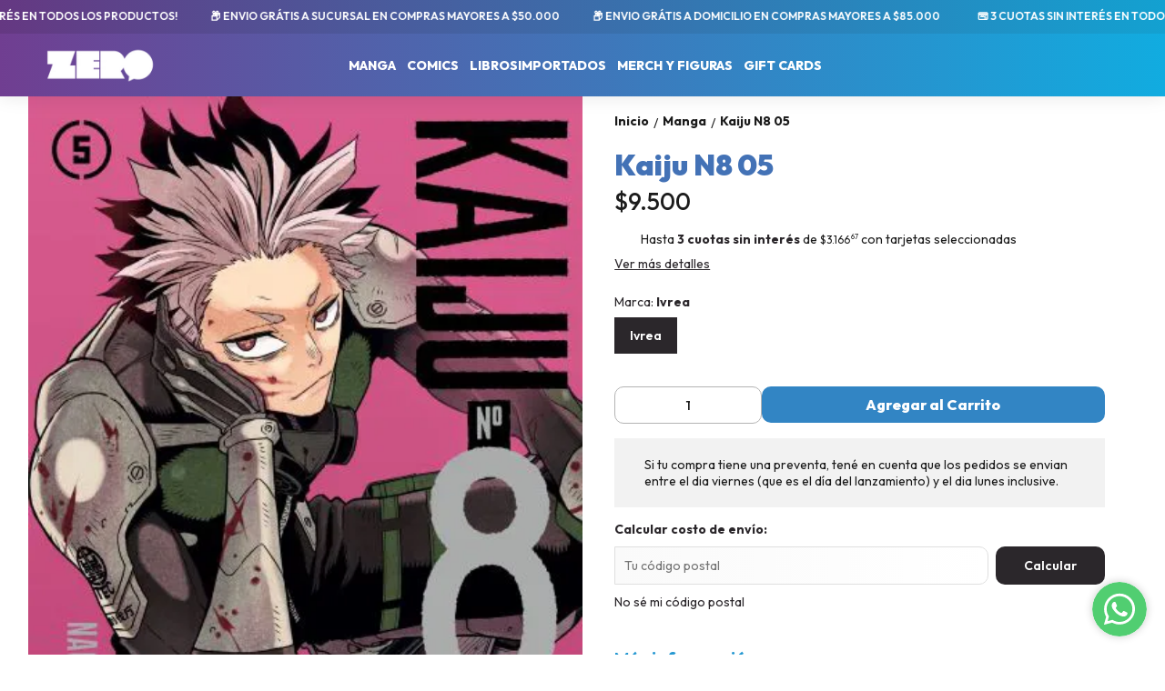

--- FILE ---
content_type: text/html; charset=utf-8
request_url: https://zerocomics.com.ar/producto/zero04809/kaiju-n8-05
body_size: 34444
content:
<!DOCTYPE html><html lang="es" style="--color_primary:rgba(43,39,43,1);--color_contrast_primary:rgba(255,255,255,1);--color_secondary:rgba(112,62,145,1);--color_contrast_secondary:rgba(255,255,255,1);--color_text_primary:rgba(28,28,28,1);--color_background:rgba(255,255,255,1);--color_header_bg:var(--color_primary);--color_header_text:var(--color_contrast_primary);--color_header_message_bg:rgba(112,62,145,1);--color_header_message_text:rgba(255,255,255,1);--color_footer_bg:rgba(96,81,159,1);--color_footer_text:rgba(255,255,255,1);--color_header_second_message_bg:rgba(51,51,51,1);--color_header_second_message_text:rgba(255,255,255,1);--product-aspect_ratio:3/4;--product-show_sku:0;--product-show_buy_now:1;--product-type_button_buy_now:2;--product-show_installments:0;--product-show_methods_payments:0;--product-text_align:center;--product-show_border:0;--product-object_fit:contain;--product-type_product_subtext_id:2;--product-subtext_custom:3 Cuotas sin interés;--product-type_product_text_price_id:1;--font_primary:&quot;Outfit&quot;, sans-serif;--font_secondary:&quot;Outfit&quot;, sans-serif;"><head>
    <meta charset="utf-8">
    <title>Kaiju N8 05 | ZERO Comics &amp; Manga</title>
    <base href="/">
    <meta name="description" content="Japón sufre de manera constante el ataque de monstruos de diversas formas y tamaños llamados KAIJU, que caos y destrucción por donde sea que pasan. A causa de esto existe el Cuerpo de Defensa, un comando que se encarga de eliminar a estos seres y así evitar la destrucción de las ciudades, Y los Monster Sweeper, un servicio de limpieza que se encargan de deshacerse de los restos de los Kaiju derrotados por los primeros.
Kafka Hibino es un hombre de 32 años que desde niño soñaba, junto con su amiga de la infancia, con formar parte del Cuerpo de Defensa, pero viendo que esta posibilida es algo imposible para él, se unió a los Monster Sweepers y trabaja como limpiador. Su vida dará un vuelco cuando conozca a Reno Ichikawa, un nuevo compañero de trabajo que ingresa a los Sweepers para ganar experiencia con los Kaiju y luego poder ingresar al Cuerpo de Defensa.
Motivado por su compañeros, Kafka retoma su sueño de niñez, pero tras ser atacados por un Kaiju, ambos terminan hospitalizados. Durante su estadía en el hospital, Kafka es invadido por un pequeño monstruo volador que ingresa por su boca y que le dará la posibilidad de convertirse en uno de ellos. Ahora Kafka (conocido como el KAIJU Nº 8 ) deberá evitar revelar su identidad mientras enfrenta las nuevas amenazas que ponen en peligro a Japón.
">
    <meta name="viewport" content="width=device-width, initial-scale=1">
    <meta name="msapplication-TileColor" content="rgba(43,39,43,1)">
    <meta name="theme-color" content="rgba(43,39,43,1)">

    <link rel="preconnect" href="https://fonts.googleapis.com">
    <link rel="preconnect" href="https://fonts.gstatic.com" crossorigin="">
    <link rel="preconnect" href="https://cdn.v2.tiendanegocio.com">
  <style>*{font-display:block;box-sizing:border-box;outline:0;-webkit-tap-highlight-color:transparent}html,body{font-family:var(--font_primary);font-size:14px;-webkit-font-smoothing:antialiased;margin:0;padding:0;color:var(--color_text_primary)}body{background:var(--color_background);position:relative;min-height:100%;height:100%;overflow-x:hidden}@media screen and (max-width: 992px){html,body{font-family:var(--font_primary);font-size:14px;-webkit-font-smoothing:antialiased;margin:0;padding:0}}:root{--border-radius:0px}</style><link rel="stylesheet" href="https://cdn.v2.tiendanegocio.com/template_48_v2/styles.8fe1b64b94bf0ccb.css" media="print" onload="this.media='all'"><noscript><link rel="stylesheet" href="https://cdn.v2.tiendanegocio.com/template_48_v2/styles.8fe1b64b94bf0ccb.css"></noscript><style>@charset "UTF-8";:root{--animate-duration:1s;--animate-delay:1s;--animate-repeat:1}</style><link rel="stylesheet" href="https://cdn.v2.tiendanegocio.com/template_48_v2/animate.css.2aaa93a3b204b0cd.css" media="print" onload="this.media='all'"><noscript><link rel="stylesheet" href="https://cdn.v2.tiendanegocio.com/template_48_v2/animate.css.2aaa93a3b204b0cd.css"></noscript><style>:root{--swiper-theme-color:#007aff}:root{--swiper-navigation-size:44px}</style><link rel="stylesheet" href="https://cdn.v2.tiendanegocio.com/template_48_v2/swiper.36dcb5a9e2eab4a4.css" media="print" onload="this.media='all'"><noscript><link rel="stylesheet" href="https://cdn.v2.tiendanegocio.com/template_48_v2/swiper.36dcb5a9e2eab4a4.css"></noscript><style ng-transition="1">main[_ngcontent-sc71]{margin-top:0;width:100%}main.of-hidden[_ngcontent-sc71]{overflow:hidden}@media screen and (orientation: portrait){main[_ngcontent-sc71]{overflow:hidden}}</style><meta property="og:description" content="Japón sufre de manera constante el ataque de monstruos de diversas formas y tamaños llamados KAIJU, que caos y destrucción por donde sea que pasan. A causa de esto existe el Cuerpo de Defensa, un comando que se encarga de eliminar a estos seres y así evitar la destrucción de las ciudades, Y los Monster Sweeper, un servicio de limpieza que se encargan de deshacerse de los restos de los Kaiju derrotados por los primeros.
Kafka Hibino es un hombre de 32 años que desde niño soñaba, junto con su amiga de la infancia, con formar parte del Cuerpo de Defensa, pero viendo que esta posibilida es algo imposible para él, se unió a los Monster Sweepers y trabaja como limpiador. Su vida dará un vuelco cuando conozca a Reno Ichikawa, un nuevo compañero de trabajo que ingresa a los Sweepers para ganar experiencia con los Kaiju y luego poder ingresar al Cuerpo de Defensa.
Motivado por su compañeros, Kafka retoma su sueño de niñez, pero tras ser atacados por un Kaiju, ambos terminan hospitalizados. Durante su estadía en el hospital, Kafka es invadido por un pequeño monstruo volador que ingresa por su boca y que le dará la posibilidad de convertirse en uno de ellos. Ahora Kafka (conocido como el KAIJU Nº 8 ) deberá evitar revelar su identidad mientras enfrenta las nuevas amenazas que ponen en peligro a Japón.
"><meta name="twitter:description" content="Japón sufre de manera constante el ataque de monstruos de diversas formas y tamaños llamados KAIJU, que caos y destrucción por donde sea que pasan. A causa de esto existe el Cuerpo de Defensa, un comando que se encarga de eliminar a estos seres y así evitar la destrucción de las ciudades, Y los Monster Sweeper, un servicio de limpieza que se encargan de deshacerse de los restos de los Kaiju derrotados por los primeros.
Kafka Hibino es un hombre de 32 años que desde niño soñaba, junto con su amiga de la infancia, con formar parte del Cuerpo de Defensa, pero viendo que esta posibilida es algo imposible para él, se unió a los Monster Sweepers y trabaja como limpiador. Su vida dará un vuelco cuando conozca a Reno Ichikawa, un nuevo compañero de trabajo que ingresa a los Sweepers para ganar experiencia con los Kaiju y luego poder ingresar al Cuerpo de Defensa.
Motivado por su compañeros, Kafka retoma su sueño de niñez, pero tras ser atacados por un Kaiju, ambos terminan hospitalizados. Durante su estadía en el hospital, Kafka es invadido por un pequeño monstruo volador que ingresa por su boca y que le dará la posibilidad de convertirse en uno de ellos. Ahora Kafka (conocido como el KAIJU Nº 8 ) deberá evitar revelar su identidad mientras enfrenta las nuevas amenazas que ponen en peligro a Japón.
"><meta property="og:image" content="https://cdn.v2.tiendanegocio.com/gallery/22915/img_22915_18df51dd27f.jpeg"><meta name="twitter:image" content="https://cdn.v2.tiendanegocio.com/gallery/22915/img_22915_18df51dd27f.jpeg"><link rel="canonical" href="https://zerocomics.com.ar/producto/zero04809/kaiju-n8-05"><meta property="og:title" content="Kaiju N8 05 | ZERO Comics &amp; Manga"><meta property="og:url" content="zerocomics.com.ar/producto/zero04809/kaiju-n8-05"><meta property="og:site_name" content="ZERO Comics &amp; Manga"><meta name="twitter:card" content="summary_large_image"><meta name="twitter:title" content="Kaiju N8 05 | ZERO Comics &amp; Manga"><style type="text/css" id="css_external">.message {
    font-size: 12px !important;
    font-weight: 600 !important;
}

.message[_ngcontent-1-c19] {
    background: linear-gradient(90deg, rgb(101 56 130) 0%, rgb(19 161 209) 100%) !important;
}

.element[_ngcontent-1-c20] {
    font-weight: 800 !important;
    font-size: 14px !important;
    text-transform: uppercase !important;
}

.header_container[_ngcontent-1-c50] {
background: linear-gradient(90deg, rgba(112, 62, 145, 1) 0%, rgb(17 172 224) 100%) !important;
}

.header.header_fixed[_ngcontent-1-c50] .header_container.complete[_ngcontent-1-c50] {
background: linear-gradient(90deg, rgba(112, 62, 145, 1) 0%, rgb(17 172 224) 100%) !important;
}

.categories .categories_text .categories_submenu_list  .categories_text_title a, .categories .categories_text .categories_submenu_list_inner .categories_text_title a {
    text-align: left !important;
    font-size: 14px; !important;
text-transform: uppercase !important;
}

.description-title {
    font-size: 20px !important;
color: rgb(35, 151, 209) !important;
  font-weight: 800 !important;
}

.description-info p, .description-info li, .description-info a, .description-info ul, .description-info ol, .description-info h5, .description-info h3, .description-info h4, .description-info div {
    font-size: 14px !important;
    line-height: 16pt !important;
}

.social {
    color: #ffffff  !important;
}



/* Barra de navegación principal */
nav.main-nav {
  background: #222;
  font-family: Arial, sans-serif;
  position: relative;
}
nav.main-nav ul {
  display: flex;
  justify-content: left;
  align-items: left;
  margin: 0;
  padding: 0;
  list-style: none;
}
nav.main-nav li {
  position: relative;
  padding: 15px 20px;
}
nav.main-nav li a {
  color: #fff;
  text-decoration: none;
  display: flex;
  align-items: center;
}

/* Íconos prepend via pseudo-elemento */
nav.main-nav li a::before {
  content: "🔹";
  margin-right: 8px;
  font-size: 1.1rem;
}

/* Hover */
nav.main-nav li:hover > a {
  color: #FFD800;
}

/* Submenú básico */
nav.main-nav li .submenu {
  display: none;
  position: absolute;
  top: 100%;
  left: 0;
  background: #333;
  border-radius: 8px;
  box-shadow: 0 4px 12px rgba(0,0,0,0.3);
  padding: 10px 0;
  opacity: 0;
  transform: translateY(10px);
  transition: opacity 0.2s ease, transform 0.2s ease;
  z-index: 100;
}

/* Mostrar al hover con delay */
nav.main-nav li:hover .submenu {
  display: block;
  opacity: 1;
  transform: translateY(0);
}

/* Ítems del submenú */
nav.main-nav li .submenu li {
  padding: 10px 20px;
  border-bottom: 1px solid #444;
}
nav.main-nav li .submenu li:last-child {
  border-bottom: none;
}
nav.main-nav li .submenu li a {
  color: #eee;
}
nav.main-nav li .submenu li:hover a {
  color: #FFD800;
}

/* Indicador del ítem activo */
nav.main-nav li.active > a {
  border-bottom: 2px solid #FFD800;
}

/* Accesibilidad: foco visible */
nav.main-nav a:focus {
  outline: 2px solid #FFD800;
  outline-offset: 2px;
}

/* Titulo y precio productos home */
.item-gift__content-title{
    font-size: 14px !important;
}
.item-gift__content .price .value {
    font-weight: 800 !important;
}
.description-title {
    display: block !important;
}
/* Titulo Seccion Home */
.header {
    text-align: left !important;
}
.header h2 {
    font-weight: 800 !important;
    font-size: 22px !important;
    margin: 0px 0px 5px 10px !important;
text-transform: uppercase !important;
}
.header p {
text-transform: uppercase !important;
    font-weight: 500 !important;
}
.header h2:before, .header h2:after {
    top: 40% !important;
    height: 2px !important;
    width: 100vw;
    background: rgb(19 170 222) !important;
    opacity: 1 !important;
}
.header .title {
    font-size: 28px !important;
    color: rgb(100 57 131) !important;
    font-weight: 900 !important;
    letter-spacing: -0.2px;
}
/* Producto */
h1 {
    margin: 0 0 10px !important;
    font-size: 32px !important;
    font-weight: 900 !important;
    letter-spacing: -0.1px !important;
    color: #4372b6 !important;
    line-height: 1.1em !important;
}

/* footer */
.footer .container .column .list__content .logo_entity {
    border-radius: calc(var(--border-radius) / 3);
    height: 20px !important;
}
.footer .container .column .list ul a {
    font-size: 16px !important;
}
.footer .container .column .list__header {
    font-size: 14px !important;
    font-weight: 800 !important;
    text-transform: uppercase !important;
}

.social.md[_ngcontent-1-c51] .icon[_ngcontent-1-c51] svg[_ngcontent-1-c51] {
    max-height: 36px !important;
    color: #ffffff !important;
}
.footer .logo .title {
    display: none !important;
}
.footer .container .column .list__content {
    max-width: 500px !important;
}
.footer .container .column .list__content .logo_entity {
    height: 26px !important;
    border-radius: 3px !important;
}

.contact .list__header p {
    text-transform: uppercase !important;
    font-size: 14px !important;
}
ul a {
    align-items: left !important; 
}
/* ================== Botón de compra ================== */
/* Era: .container[_ngcontent-1-c66]  →  ahora apuntamos al botón dentro del buybox */
.section--main .buybox-wrapper app-button-buy .container{
  font-weight: 800 !important;
  background: rgb(50, 133, 196) !important;
  border-radius: 10px !important;
}

/* Cantidad (caja de + y -) */
.section--main .buybox-wrapper .quantity{
  border: 1px solid rgb(179,179,179) !important;
  border-radius: 10px !important;
}

/* ================== Calculador de envío ================== */
/* Input del CP (junto al botón "Calcular") */
.content form input[type="text"],
.content form input[type="number"]{
  border: 1px solid rgb(223,223,223) !important;
  background: linear-gradient(to right, #FAFAFA, #FFFFFF) !important;
  border-radius: 10px !important;
  margin-right: 10px !important;
  height: 42px !important;
  padding: 8px 10px !important;
}

/* Botón "Calcular" a la derecha del input */
.content form button{
  border-radius: 10px !important;
  min-height: 42px !important;
}

/* ================== Opciones de envío (resultado) ================== */
/* Era: .content[_ngcontent-1-c78] .method-header[_ngcontent-1-c78] */
.content .method-header{
  padding: 15px !important;
  border: 0 !important;
  border-radius: 10px !important;
  background-color: #fafafa !important;
}

/* Título de cada método */
.content .method-header .element_title{
  font-weight: 800 !important;
  font-size: 1.1em !important;
  color: #6f3f92 !important;
  display: flex;
  align-items: center;
  gap: 6px;
}

/* Columna izquierda (texto) separación del precio */
.content .method-header .element{
  padding-right: 15px !important;
}

/* Precio gratis destacado (si tu HTML agrega esta clase) */
.content .method-header .method-price-free{
  font-weight: 700 !important;
  text-transform: uppercase;
}

/* Si querés que todos los precios vayan en celeste por defecto: */
/* .content .method-header .method-price{ color: rgb(38,148,207) !important; font-weight: 700; } */


.field_input input, .field_input textarea, .field_input select {
  border-radius: 10px !important; 
}
/* Blog */
.card h3 {
  font-weight: 800 !important;
  text-align: left !important;
}

.card p {
  text-align: left !important;
}

.card img {
  width: 400px !important;
}

.swiper .swiper-pagination-bullet {
  height: 5px !important;

}
.swiper-slide[_ngcontent-1-c65] {
  box-shadow: 0 0 0px !important;
}</style><link href="https://cdn.v2.tiendanegocio.com/favicon/22915/img_22915_dpkurk1mmfmgnaw8.png?width=512&amp;height=512&amp;aspect_ratio=1:1&amp;crop=auto" rel="apple-touch-icon" type="image/x-icon"><link href="https://cdn.v2.tiendanegocio.com/favicon/22915/img_22915_dpkurk1mmfmgnaw8.png?width=512&amp;height=512&amp;aspect_ratio=1:1&amp;crop=auto" rel="shortcut icon" type="image/x-icon"><link href="https://fonts.googleapis.com/css2?family=Outfit:wght@100..900&amp;display=swap" rel="stylesheet"><link href="https://fonts.googleapis.com/css2?family=Outfit:wght@100..900&amp;display=swap" rel="stylesheet"><style ng-transition="1">.header[_ngcontent-sc59]{position:relative}.header.header_fixed[_ngcontent-sc59]{position:sticky;top:0;z-index:1000}.header.header_fixed[_ngcontent-sc59]   .header_container.complete[_ngcontent-sc59]{box-shadow:0 0 20px #0000001a;background:var(--color_header_bg);color:var(--color_header_text);fill:var(--color_header_text)}.header_container[_ngcontent-sc59]{background:var(--color_header_bg);color:var(--color_header_text);fill:var(--color_header_text);top:0;left:0;right:0;width:100%;height:auto;z-index:999;position:relative;transition:top .5s ease,background .5s ease;display:flex;flex-direction:column}.header_container[_ngcontent-sc59]   app-message[_ngcontent-sc59]:nth-child(1){order:5}.header_container[_ngcontent-sc59]   app-message[_ngcontent-sc59]:nth-child(1).top{order:1}.header_container[_ngcontent-sc59]   app-message[_ngcontent-sc59]:nth-child(2){order:6}.header_container[_ngcontent-sc59]   app-message[_ngcontent-sc59]:nth-child(2).top{order:2}.header_container[_ngcontent-sc59]   app-message.complete[_ngcontent-sc59]{max-width:none;width:100%}.header_container[_ngcontent-sc59]   .content[_ngcontent-sc59]{order:3}.header_container[_ngcontent-sc59]   .content-second-line[_ngcontent-sc59]{order:4}.header_container.header_absolute[_ngcontent-sc59]{position:absolute!important}.header_container.header_fixed[_ngcontent-sc59]{position:fixed!important}.header_container.header_transparent[_ngcontent-sc59]{background:rgba(0,0,0,.05)}.header_container[_ngcontent-sc59]   app-button-menu[_ngcontent-sc59]{display:none}.header_container[_ngcontent-sc59]   app-navbar[_ngcontent-sc59]{height:100%}.header-z-top[_ngcontent-sc59]   .header.header_fixed[_ngcontent-sc59], .header-z-top[_ngcontent-sc59]   .header_container[_ngcontent-sc59]{z-index:1000}@media screen and (orientation: portrait),screen and (max-width: 1080px){.header_container[_ngcontent-sc59]   .content[_ngcontent-sc59]{width:100%;grid-column-gap:10px;grid-template-columns:auto 1fr auto;border:none}.header_container[_ngcontent-sc59]   .content[_ngcontent-sc59]   app-logo[_ngcontent-sc59]{padding:0;height:auto;width:auto;margin:0 auto 0 0}.header_container[_ngcontent-sc59]   .content[_ngcontent-sc59]   app-navbar[_ngcontent-sc59]{display:none}.header_container[_ngcontent-sc59]   .content[_ngcontent-sc59]   app-button-menu[_ngcontent-sc59]{grid-area:1/1/2/2;display:block}.header_container[_ngcontent-sc59]   .content[_ngcontent-sc59]   .actions[_ngcontent-sc59]{grid-area:1/3/2/4}.hidden-portrait[_ngcontent-sc59]{display:none!important}.hidden-desktop[_ngcontent-sc59]{display:flex!important}.content-second-line[_ngcontent-sc59]{display:none}}@media screen and (max-width: 640px){.header_container[_ngcontent-sc59]   .content[_ngcontent-sc59]{padding:10px 5px;grid-column-gap:5px}.header_container[_ngcontent-sc59]   .content[_ngcontent-sc59]   .actions_element[_ngcontent-sc59]{margin:0 5px}}</style><style ng-transition="1">.content[_ngcontent-sc59]{display:grid;grid-template-columns:auto 2.5fr auto;grid-template-rows:1fr;grid-column-gap:20px;grid-row-gap:0px;align-items:center;justify-content:space-between;padding:15px 20px}.content[_ngcontent-sc59]   .actions[_ngcontent-sc59]{font-size:1em;display:flex;align-items:center;justify-content:flex-end;height:100%}.content[_ngcontent-sc59]   .actions_element[_ngcontent-sc59]{height:100%;justify-content:space-around;align-items:center;display:flex;margin:0 7.5px;position:relative}@media screen and (max-width: 1080px){.content[_ngcontent-sc59]   .actions_element[_ngcontent-sc59]{position:initial}}</style><style ng-transition="1">.message[_ngcontent-sc19]{font-family:var(--font_primary)!important;text-align:center;background:var(--color_header_message_bg);color:var(--color_header_message_text);padding:10px;overflow:hidden;word-break:break-word}.message.secondary[_ngcontent-sc19]{background:var(--color_header_second_message_bg);color:var(--color_header_second_message_text)}.message-text[_ngcontent-sc19]{color:inherit;display:inline-block;flex-direction:row;gap:12px}.message-text.animated[_ngcontent-sc19]{display:inline-block;white-space:nowrap;animation:var(--animation-duration, 20s) linear infinite _ngcontent-sc19_marquee}.message-text.animated[_ngcontent-sc19]   span[_ngcontent-sc19]{margin-left:5px}@keyframes _ngcontent-sc19_marquee{0%{transform:translate(0)}to{transform:translate(-100%)}}.message[_ngcontent-sc19]   .default[_ngcontent-sc19]{cursor:default;pointer-events:none}.hidden-text[_ngcontent-sc19]{overflow:hidden;max-width:100%;visibility:hidden;position:absolute;white-space:nowrap;margin:0;padding:0;font-size:inherit;font-family:inherit}</style><style ng-transition="1">.logo[_ngcontent-sc57]{width:100%;cursor:pointer;font-size:32px;margin:0;color:inherit;display:flex;align-items:center;justify-content:flex-start;max-height:90px}.logo_image[_ngcontent-sc57]{width:100%;height:auto;max-height:inherit;object-fit:contain;object-position:left}.logo_title[_ngcontent-sc57]{font-family:var(--font_primary)!important;width:100%;height:auto;font-size:18px;color:inherit;margin:auto}@media screen and (orientation: portrait){.logo[_ngcontent-sc57]{max-height:60px!important}.logo_image[_ngcontent-sc57]{max-width:160px!important;object-position:left!important}.logo_title[_ngcontent-sc57]{display:none}}</style><style ng-transition="1">.navbar[_ngcontent-sc21]{width:100%;height:100%}app-element[_ngcontent-sc21]{font-size:16px}.categories[_ngcontent-sc21]{height:100%;width:100%;z-index:100;cursor:default!important;justify-content:center;display:flex;margin:0;list-style-type:none;padding:0;gap:20px}.categories[_ngcontent-sc21]   .categories_text[_ngcontent-sc21]{display:flex;align-items:center;justify-content:space-around;height:100%;text-align:center}.categories[_ngcontent-sc21]   .categories_text[_ngcontent-sc21]   a[_ngcontent-sc21]{font-size:18px;font-weight:500;color:var(--color_header_bg);text-align:inherit}.categories[_ngcontent-sc21]   .categories_text[_ngcontent-sc21]   i[_ngcontent-sc21]:first-of-type{font-size:30px}.categories[_ngcontent-sc21]   .categories_text[_ngcontent-sc21]:hover   .categories_container[_ngcontent-sc21]{opacity:1;visibility:visible;box-shadow:0 10px 15px #0000000d}.categories[_ngcontent-sc21]   .categories_text[_ngcontent-sc21]   .categories_container[_ngcontent-sc21]{opacity:0;visibility:hidden;transition:.2s;position:absolute;padding:15px 10px 20px;left:0;top:100%;width:100%;transform-origin:left top 0;-webkit-transform-origin:left top 0;background:var(--color_header_text);color:var(--color_header_bg)}.categories[_ngcontent-sc21]   .categories_text[_ngcontent-sc21]   .categories_container[_ngcontent-sc21]:before{content:"";width:100%;height:15px;background:transparent;position:absolute;top:-15px;left:0;z-index:99}.categories[_ngcontent-sc21]   .categories_text[_ngcontent-sc21]   .categories_submenu[_ngcontent-sc21]{column-count:4;width:100%;display:block}.categories[_ngcontent-sc21]   .categories_text[_ngcontent-sc21]   .categories_submenu_list[_ngcontent-sc21], .categories[_ngcontent-sc21]   .categories_text[_ngcontent-sc21]   .categories_submenu_list_inner[_ngcontent-sc21]{list-style:none;padding:0;break-inside:avoid;margin-bottom:15px}.categories[_ngcontent-sc21]   .categories_text[_ngcontent-sc21]   .categories_submenu_list[_ngcontent-sc21]   .categories_text_title[_ngcontent-sc21]   a[_ngcontent-sc21], .categories[_ngcontent-sc21]   .categories_text[_ngcontent-sc21]   .categories_submenu_list_inner[_ngcontent-sc21]   .categories_text_title[_ngcontent-sc21]   a[_ngcontent-sc21]{padding:6px!important;font-size:16px;display:block;line-height:1;font-weight:700;letter-spacing:.3px;position:relative;z-index:1}.categories[_ngcontent-sc21]   .categories_text[_ngcontent-sc21]   .categories_submenu_list[_ngcontent-sc21]   .categories_text_subtitle[_ngcontent-sc21]   a[_ngcontent-sc21], .categories[_ngcontent-sc21]   .categories_text[_ngcontent-sc21]   .categories_submenu_list_inner[_ngcontent-sc21]   .categories_text_subtitle[_ngcontent-sc21]   a[_ngcontent-sc21]{padding:6px 8px!important;font-size:14px;display:block;line-height:1;font-weight:400;letter-spacing:.3px;position:relative;z-index:1}.categories[_ngcontent-sc21]   .categories_text[_ngcontent-sc21]   .categories_submenu_list[_ngcontent-sc21]   .categories_text_subtitle.small[_ngcontent-sc21]   a[_ngcontent-sc21], .categories[_ngcontent-sc21]   .categories_text[_ngcontent-sc21]   .categories_submenu_list_inner[_ngcontent-sc21]   .categories_text_subtitle.small[_ngcontent-sc21]   a[_ngcontent-sc21]{font-size:14px;font-weight:700}a[_ngcontent-sc21]:not([href]){cursor:default!important}</style><style ng-transition="1">.categories[_ngcontent-sc21]{gap:10px 40px;flex-wrap:wrap}.categories[_ngcontent-sc21]   .categories_text[_ngcontent-sc21]{height:auto}</style><style ng-transition="1">.icon[_ngcontent-sc54]{cursor:pointer;display:flex;justify-items:center;font-size:29px}.icon[_ngcontent-sc54]   app-icon[_ngcontent-sc54]{font-size:29px;width:29px;height:29px}.searchbar[_ngcontent-sc54]{max-width:auto;display:flex;background:transparent;padding-right:0!important;margin:auto}.searchbar__select[_ngcontent-sc54]{min-width:200px}.searchbar__input[_ngcontent-sc54]{position:relative;width:100%;min-width:200px}.searchbar__input[_ngcontent-sc54]   input[_ngcontent-sc54]{width:100%;color:inherit}.searchbar__input[_ngcontent-sc54]   input[_ngcontent-sc54]::placeholder{color:inherit}.searchbar__input[_ngcontent-sc54]   input[_ngcontent-sc54]::-webkit-search-cancel-button{position:relative;-webkit-appearance:none;opacity:0}.searchbar__input[_ngcontent-sc54]   button[_ngcontent-sc54]{position:absolute;top:0;bottom:0;right:0;background:none;border:none;background:transparent;color:inherit;padding:0 12px;width:15%}.searchbar__input[_ngcontent-sc54]   .payment[_ngcontent-sc54]{position:absolute;bottom:-29px;left:0;color:#fff;font-size:.9em;padding-left:20px;width:100%;display:flex;-moz-align-items:center;-ms-align-items:center;align-items:center}.searchbar__input[_ngcontent-sc54]   .payment[_ngcontent-sc54]   span[_ngcontent-sc54]{text-shadow:0 2px 10px black;font-weight:700}.searchbar__input[_ngcontent-sc54]   .payment[_ngcontent-sc54]   img[_ngcontent-sc54]{width:75px;margin-left:10px}.searchbar__background[_ngcontent-sc54]{display:none}.searchbar[_ngcontent-sc54]   .searchbar__select[_ngcontent-sc54]   .select[_ngcontent-sc54]:after, .searchbar[_ngcontent-sc54]   .searchbar__input[_ngcontent-sc54]   button[_ngcontent-sc54]:before{content:"";position:absolute;top:0;bottom:0;margin:auto 0;display:block;width:1.1px;height:80%;background:inherit}.searchbar[_ngcontent-sc54]   .searchbar__input[_ngcontent-sc54]   button[_ngcontent-sc54]:before{left:-1px}.searchbar[_ngcontent-sc54]   .searchbar__select[_ngcontent-sc54]   .select[_ngcontent-sc54]:after{right:1px}.searchbar[_ngcontent-sc54]   .searchbar__input[_ngcontent-sc54]   button[_ngcontent-sc54]{width:auto}.searchbar__results[_ngcontent-sc54]{width:100%;max-height:300px;overflow-y:auto;position:absolute;top:100%;left:0;box-shadow:0 5px 20px #00000013;margin:0;padding:0;list-style:none;z-index:10}.searchbar__results[_ngcontent-sc54]   li[_ngcontent-sc54]{background:white;padding:10px 16px;transition:.3s;cursor:pointer}.searchbar__results[_ngcontent-sc54]   li[_ngcontent-sc54]:hover{background:#ECECEC}.searchbar.color_primary[_ngcontent-sc54]{border:2px solid var(--color_contrast_primary)}.searchbar.color_secondary[_ngcontent-sc54]{border:2px solid var(--color_contrast_secondary)}.searchbar.color_text[_ngcontent-sc54]{border:2px solid var(--color_text_primary)}.mobile[_ngcontent-sc54]{display:none}@media screen and (max-width: 1080px){.volar-form[_ngcontent-sc54]{width:100%}.volar-form[_ngcontent-sc54]   .searchbar[_ngcontent-sc54]{padding-right:5vw;color:inherit;position:absolute;width:100%;max-width:100%;top:100%;left:0%;transition:.2s;opacity:0;visibility:hidden;z-index:99;display:none}.volar-form[_ngcontent-sc54]   .searchbar.active[_ngcontent-sc54]{opacity:1;visibility:visible;display:flex}.volar-form[_ngcontent-sc54]   .searchbar__background[_ngcontent-sc54]{background:var(--color_header_bg);color:var(--color_header_text);display:flex;position:absolute;width:100%;height:130%;bottom:-30%;left:0%;z-index:-1}.volar-form[_ngcontent-sc54]   .searchbar__select[_ngcontent-sc54]{display:none!important}.volar-form[_ngcontent-sc54]   .searchbar__input[_ngcontent-sc54]{width:95%;margin:auto}.volar-form[_ngcontent-sc54]   .searchbar__input[_ngcontent-sc54]   input[_ngcontent-sc54], .volar-form[_ngcontent-sc54]   .searchbar__input[_ngcontent-sc54]   button[_ngcontent-sc54]{color:var(--color_header_text)}.volar-form[_ngcontent-sc54]   .searchbar[_ngcontent-sc54]   .searchbar__select[_ngcontent-sc54]   .select[_ngcontent-sc54]:after, .volar-form[_ngcontent-sc54]   .searchbar[_ngcontent-sc54]   .searchbar__input[_ngcontent-sc54]   button[_ngcontent-sc54]:before{background:inherit}.volar-form[_ngcontent-sc54]   .searchbar.color_primary[_ngcontent-sc54]   .searchbar__background[_ngcontent-sc54]{background:var(--color_primary)}.volar-form[_ngcontent-sc54]   .searchbar.color_primary[_ngcontent-sc54]   .searchbar__input[_ngcontent-sc54]{border-color:var(--color_contrast_primary)}.volar-form[_ngcontent-sc54]   .searchbar.color_primary[_ngcontent-sc54]   .searchbar__input[_ngcontent-sc54]   input[_ngcontent-sc54], .volar-form[_ngcontent-sc54]   .searchbar.color_primary[_ngcontent-sc54]   .searchbar__input[_ngcontent-sc54]   button[_ngcontent-sc54]{color:var(--color_contrast_primary)}.volar-form[_ngcontent-sc54]   .searchbar.color_secondary[_ngcontent-sc54]   .searchbar__background[_ngcontent-sc54]{background:var(--color_secondary)}.volar-form[_ngcontent-sc54]   .searchbar.color_secondary[_ngcontent-sc54]   .searchbar__input[_ngcontent-sc54]{border-color:var(--color_contrast_secondary)}.volar-form[_ngcontent-sc54]   .searchbar.color_secondary[_ngcontent-sc54]   .searchbar__input[_ngcontent-sc54]   input[_ngcontent-sc54], .volar-form[_ngcontent-sc54]   .searchbar.color_secondary[_ngcontent-sc54]   .searchbar__input[_ngcontent-sc54]   button[_ngcontent-sc54]{color:var(--color_contrast_secondary)}.volar-form[_ngcontent-sc54]   .searchbar.color_text[_ngcontent-sc54]   .searchbar__background[_ngcontent-sc54]{background:var(--color_text_secondary)}.volar-form[_ngcontent-sc54]   .searchbar.color_text[_ngcontent-sc54]   .searchbar__input[_ngcontent-sc54]{border-color:var(--color_text_primary)}.volar-form[_ngcontent-sc54]   .searchbar.color_text[_ngcontent-sc54]   .searchbar__input[_ngcontent-sc54]   input[_ngcontent-sc54], .volar-form[_ngcontent-sc54]   .searchbar.color_text[_ngcontent-sc54]   .searchbar__input[_ngcontent-sc54]   button[_ngcontent-sc54]{color:var(--color_text_primary)}.mobile[_ngcontent-sc54]{display:flex;margin-left:auto;width:29px;font-size:29px}}</style><style ng-transition="1">.icon[_ngcontent-sc54]{width:30px;cursor:pointer;display:flex;justify-items:center;font-size:30px}.icon[_ngcontent-sc54]   app-icon[_ngcontent-sc54]{font-size:30px;width:30px;height:30px}.volar-form[_ngcontent-sc54]{color:inherit;overflow:hidden}.searchbar[_ngcontent-sc54]{background:var(--color_header_bg);border-radius:0;position:absolute;top:105%;right:5%;transition:.2s;opacity:0;visibility:hidden}.searchbar.active[_ngcontent-sc54]{opacity:1;visibility:visible}.searchbar__input[_ngcontent-sc54]{border:1.5px solid var(--color_header_text)}.searchbar__input[_ngcontent-sc54]   input[_ngcontent-sc54]{max-width:250px;color:var(--color_header_text)}.searchbar__input[_ngcontent-sc54]   input[_ngcontent-sc54]::placeholder{color:var(--color_header_text)}.searchbar__input[_ngcontent-sc54]   button[_ngcontent-sc54]{color:var(--color_header_text)}.searchbar[_ngcontent-sc54]   .searchbar__select[_ngcontent-sc54]   .select[_ngcontent-sc54]:after, .searchbar[_ngcontent-sc54]   .searchbar__input[_ngcontent-sc54]   button[_ngcontent-sc54]:before{background:var(--color_header_text)}.searchbar__results[_ngcontent-sc54]{box-shadow:0 0}@media screen and (max-width: 1080px){.volar-form[_ngcontent-sc54]   .searchbar[_ngcontent-sc54]{border:1.5px solid inherit}.volar-form[_ngcontent-sc54]   .searchbar__input[_ngcontent-sc54]   input[_ngcontent-sc54]{padding:10px}.volar-form[_ngcontent-sc54]   .searchbar[_ngcontent-sc54]   .searchbar__select[_ngcontent-sc54]   .select[_ngcontent-sc54]:after, .volar-form[_ngcontent-sc54]   .searchbar[_ngcontent-sc54]   .searchbar__input[_ngcontent-sc54]   button[_ngcontent-sc54]:before{background:var(--color_header_text)}}</style><style ng-transition="1">.element[_ngcontent-sc55]{height:100%;justify-content:space-around;align-items:center;position:relative;display:flex;cursor:pointer;transition:.5s;color:inherit;fill:inherit;background:transparent;font-weight:500}.element[_ngcontent-sc55]   .icon[_ngcontent-sc55]{font-size:30px;width:30px;height:30px}.element__content[_ngcontent-sc55]{position:absolute;right:0;background:#e5e5e5;z-index:1;width:220px;display:flex;flex-direction:column;box-shadow:-4px 9px 15px #0003}.element__content[_ngcontent-sc55]   a[_ngcontent-sc55]{height:54px;width:100%;font-size:1em;display:flex;align-items:center;padding:0 10px;margin:1px 0;background:white}.element__content[_ngcontent-sc55]   a[_ngcontent-sc55]   span[_ngcontent-sc55]{font-family:var(--color_primary);width:100%;padding-left:10px}.element__content[_ngcontent-sc55]   a[_ngcontent-sc55]   app-icon[_ngcontent-sc55]{font-size:18px}.element__content[_ngcontent-sc55]   a[_ngcontent-sc55]:hover{color:var(--color_primary);background:#F6F6F6}.element__content[_ngcontent-sc55]   a[_ngcontent-sc55]:hover   svg[_ngcontent-sc55]{fill:var(--color_primary)}.element__content[_ngcontent-sc55]   a[_ngcontent-sc55]:last-child{background:var(--color_primary);justify-content:center;border:none!important;margin:10px;width:calc(100% - 20px)}.element__content[_ngcontent-sc55]   a[_ngcontent-sc55]:last-child   span[_ngcontent-sc55]{width:auto;padding:0}.element__content[_ngcontent-sc55]   a[_ngcontent-sc55]:last-child:hover{color:#fff;opacity:.6}.element.mobile[_ngcontent-sc55]{display:none}.backdrop[_ngcontent-sc55]{position:fixed;height:100%;width:100vw;left:0;top:0;z-index:-1;cursor:pointer}@media screen and (orientation: portrait){.element[_ngcontent-sc55]{width:100%}.element[_ngcontent-sc55]   span[_ngcontent-sc55]{display:none}.element[_ngcontent-sc55]   svg[_ngcontent-sc55]{fill:inherit}.element.mobile[_ngcontent-sc55]{display:flex}.element.desktop[_ngcontent-sc55]{display:none}}</style><style ng-transition="1">.shopping[_ngcontent-sc17]{color:inherit;font-size:1em;display:flex;height:100%;font-weight:500}.shopping__text[_ngcontent-sc17]{display:flex;justify-content:space-evenly;align-items:center;width:auto;position:relative;cursor:pointer}.shopping__text[_ngcontent-sc17]   a[_ngcontent-sc17]{color:inherit}.shopping__text[_ngcontent-sc17]   .img[_ngcontent-sc17]{cursor:pointer;position:relative;display:flex;width:30px}.shopping__text[_ngcontent-sc17]   .img[_ngcontent-sc17]   .icon[_ngcontent-sc17]{fill:inherit;color:inherit;width:inherit;height:inherit;font-size:30px;width:30px;height:30px}.shopping__text[_ngcontent-sc17]   .img[_ngcontent-sc17]   .badge[_ngcontent-sc17]{position:absolute;top:-5px;right:-5px;background:var(--color_secondary);color:var(--color_contrast_secondary);width:16px;height:16px;border-radius:50%;display:flex;-moz-align-items:center;-ms-align-items:center;align-items:center;-moz-justify-content:center;-ms-justify-content:center;justify-content:center;-ms-flex-pack:center;font-size:8px}.shopping[_ngcontent-sc17]   hr[_ngcontent-sc17]{color:var(--color_text_primary);border-bottom-color:var(--color_text_primary)}.shopping__content[_ngcontent-sc17]{color:var(--color_text_primary);display:flex;flex-direction:column;position:fixed;background-color:var(--color_background);width:480px;box-shadow:0 8px 16px #0003;z-index:1000000;height:100%;top:0;right:-100vw;transition:.5s;overflow:auto}.shopping__content__header[_ngcontent-sc17]{height:7%;display:flex;justify-content:space-between;align-items:center;padding:18px 22px;color:var(--color_primary);font-size:24px!important;border-bottom:solid rgba(0,0,0,.05) 2px}.shopping__content__header[_ngcontent-sc17]   app-icon[_ngcontent-sc17]{cursor:pointer}.shopping__content__content[_ngcontent-sc17]{padding-top:3%;flex:1 1 auto}.shopping__content__product[_ngcontent-sc17], .shopping__content__shipment[_ngcontent-sc17]{padding:16px 0 0;margin:auto;width:calc(100% - 32px)}.shopping__content__shipment[_ngcontent-sc17]{padding:0}.shopping__content[_ngcontent-sc17]   .product[_ngcontent-sc17]:first-of-type{margin-top:0}.shopping__content[_ngcontent-sc17]   .product[_ngcontent-sc17]{transition:1s;display:flex;width:100%;-moz-justify-content:flex-start;-ms-justify-content:flex-start;justify-content:flex-start;-ms-flex-pack:flex-start;-moz-align-items:center;-ms-align-items:center;align-items:center;margin-top:20px;position:relative}.shopping__content[_ngcontent-sc17]   .product[_ngcontent-sc17]   img[_ngcontent-sc17]{width:100px;object-fit:cover;object-position:top;cursor:pointer;margin-right:10px;height:100px}.shopping__content[_ngcontent-sc17]   .product_info[_ngcontent-sc17]{height:100px;max-height:100px;width:100%;display:flex;justify-content:space-between;flex-direction:column}.shopping__content[_ngcontent-sc17]   .product_info_secondline[_ngcontent-sc17]{align-items:flex-end}.shopping__content[_ngcontent-sc17]   .product_info_firstline[_ngcontent-sc17], .shopping__content[_ngcontent-sc17]   .product_info_secondline[_ngcontent-sc17]{display:flex;justify-content:space-between}.shopping__content[_ngcontent-sc17]   .product_info_firstline[_ngcontent-sc17]   .title[_ngcontent-sc17], .shopping__content[_ngcontent-sc17]   .product_info_secondline[_ngcontent-sc17]   .title[_ngcontent-sc17]{width:85%;-webkit-line-clamp:2;overflow:hidden;display:-webkit-box}.shopping__content[_ngcontent-sc17]   .product_info_firstline[_ngcontent-sc17]   .title[_ngcontent-sc17]   a[_ngcontent-sc17], .shopping__content[_ngcontent-sc17]   .product_info_secondline[_ngcontent-sc17]   .title[_ngcontent-sc17]   a[_ngcontent-sc17]{color:var(--color_text_primary);-webkit-line-clamp:2;overflow:hidden;display:-webkit-box;font-size:16px}.shopping__content[_ngcontent-sc17]   .product_info_firstline[_ngcontent-sc17]   .delete[_ngcontent-sc17], .shopping__content[_ngcontent-sc17]   .product_info_secondline[_ngcontent-sc17]   .delete[_ngcontent-sc17]{width:10%;height:20px;text-align:center;cursor:pointer;color:var(--color_text_primary)}.shopping__content[_ngcontent-sc17]   .product_info_firstline[_ngcontent-sc17]   .delete[_ngcontent-sc17]   svg[_ngcontent-sc17], .shopping__content[_ngcontent-sc17]   .product_info_secondline[_ngcontent-sc17]   .delete[_ngcontent-sc17]   svg[_ngcontent-sc17]{fill:var(--color_text_primary);height:100%}.shopping__content[_ngcontent-sc17]   .product_info_firstline[_ngcontent-sc17]   .prices[_ngcontent-sc17], .shopping__content[_ngcontent-sc17]   .product_info_secondline[_ngcontent-sc17]   .prices[_ngcontent-sc17]{text-align:right}.shopping__content[_ngcontent-sc17]   .product_info_firstline[_ngcontent-sc17]   .prices[_ngcontent-sc17]   .price[_ngcontent-sc17], .shopping__content[_ngcontent-sc17]   .product_info_secondline[_ngcontent-sc17]   .prices[_ngcontent-sc17]   .price[_ngcontent-sc17]{color:var(--color_text_primary);font-size:16px}.shopping__content[_ngcontent-sc17]   .product_info_firstline[_ngcontent-sc17]   .prices[_ngcontent-sc17]   .cross[_ngcontent-sc17], .shopping__content[_ngcontent-sc17]   .product_info_secondline[_ngcontent-sc17]   .prices[_ngcontent-sc17]   .cross[_ngcontent-sc17]{text-decoration:line-through;color:#616a6c;font-size:14px;margin-left:5px}.shopping__content[_ngcontent-sc17]   .subtotal[_ngcontent-sc17]{display:flex;-moz-justify-content:space-between;-ms-justify-content:space-between;justify-content:space-between;-ms-flex-pack:space-between;-moz-align-items:center;-ms-align-items:center;align-items:center;-moz-flex-direction:row;flex-direction:row;margin:20px 0;font-size:16px}.shopping__content[_ngcontent-sc17]   .total[_ngcontent-sc17]{display:flex;-moz-justify-content:flex-end;-ms-justify-content:flex-end;justify-content:flex-end;-ms-flex-pack:flex-end;-moz-align-items:flex-end;-ms-align-items:flex-end;align-items:flex-end;-moz-flex-direction:column;flex-direction:column;width:calc(100% - 32px);margin:10px auto 20px;flex:1 1 auto}.shopping__content[_ngcontent-sc17]   .total[_ngcontent-sc17]   div[_ngcontent-sc17]{width:100%;display:flex;-moz-justify-content:space-between;-ms-justify-content:space-between;justify-content:space-between;-ms-flex-pack:space-between;padding-bottom:10px;font-size:22px}.shopping__content[_ngcontent-sc17]   .total[_ngcontent-sc17]   a[_ngcontent-sc17]{display:inline;padding:10px 26px!important;margin:5px 0;font-size:16px!important}.shopping__content[_ngcontent-sc17]   .total[_ngcontent-sc17]   .btn[_ngcontent-sc17]{max-width:none!important;width:100%;text-align:center;flex:none;transition:.5s}.shopping__content[_ngcontent-sc17]   .total[_ngcontent-sc17]   .btn[_ngcontent-sc17]:hover{opacity:.8}.shopping__content[_ngcontent-sc17]   .total[_ngcontent-sc17]   .required_min[_ngcontent-sc17]{font-size:16px;text-align:justify}.shopping__content[_ngcontent-sc17]   .empty[_ngcontent-sc17]{display:flex;-moz-justify-content:center;-ms-justify-content:center;justify-content:center;-ms-flex-pack:center;-moz-align-items:center;-ms-align-items:center;align-items:center;-moz-flex-direction:row;flex-direction:row;width:90%;margin:auto;padding-bottom:16px;text-align:center}.shopping__content[_ngcontent-sc17]   .empty[_ngcontent-sc17]   a[_ngcontent-sc17]{display:inline;width:100%;text-align:center;margin-left:20px;font-size:1em;padding:10px 5px!important}.shopping.primary[_ngcontent-sc17]   .shopping__text[_ngcontent-sc17]   .img[_ngcontent-sc17]   .badge[_ngcontent-sc17]{background:var(--color_secondary);color:var(--color_contrast_secondary)}.shopping.secondary[_ngcontent-sc17]   .shopping__text[_ngcontent-sc17]   .img[_ngcontent-sc17]   .badge[_ngcontent-sc17], .shopping.text[_ngcontent-sc17]   .shopping__text[_ngcontent-sc17]   .img[_ngcontent-sc17]   .badge[_ngcontent-sc17]{background:var(--color_primary);color:var(--color_contrast_primary)}.message_error[_ngcontent-sc17]{align-items:flex-start!important;border-radius:5px;background:#ff5252;padding:15px 45px 15px 15px;color:#fff;position:relative;width:calc(100% - 32px);margin:auto}.message_error[_ngcontent-sc17]   .close[_ngcontent-sc17]{cursor:pointer;position:absolute;top:15px;right:15px;opacity:1;transition:.5s}.message_error[_ngcontent-sc17]   .close[_ngcontent-sc17]:hover{opacity:.8}.backdrop[_ngcontent-sc17]{position:fixed;height:100%;background:rgba(0,0,0,.2);width:100vw;left:0;top:0;z-index:98;cursor:pointer}@media screen and (max-width: 640px){.shopping__text[_ngcontent-sc17]{width:auto}.shopping__text[_ngcontent-sc17]   .badge[_ngcontent-sc17]{position:absolute;top:-8px;right:-4px;left:20px!important}.shopping__content[_ngcontent-sc17]{width:100vw}}@media screen and (orientation: portrait){.shopping__text[_ngcontent-sc17]{width:auto}.shopping__text[_ngcontent-sc17]   a[_ngcontent-sc17]{display:none!important}.shopping__text[_ngcontent-sc17]   .badge[_ngcontent-sc17]{top:-8px;right:-4px;left:20px!important}}</style><style ng-transition="1">.btn[_ngcontent-sc58]{padding:0 4px}.btn[_ngcontent-sc58]   app-icon[_ngcontent-sc58]{font-size:30px;width:30px;height:30px;color:var(--color_header_text)}</style><style ng-transition="1">.icon-text[_ngcontent-sc16]{height:inherit;width:auto;color:inherit;fill:inherit;cursor:inherit;font-size:inherit;max-width:inherit;-webkit-user-select:none;user-select:none;overflow:hidden;display:flex;justify-items:center;align-items:center;text-indent:-99999px}</style><style ng-transition="1">.section--main[_ngcontent-sc103]{padding:40px 0}.section--main[_ngcontent-sc103]   .container[_ngcontent-sc103]{display:flex}.section--main[_ngcontent-sc103]   .product[_ngcontent-sc103]{margin-bottom:50px}.section--main[_ngcontent-sc103]   .description[_ngcontent-sc103]{-moz-flex-direction:column;flex-direction:column;width:100%}.section--main[_ngcontent-sc103]   .description-title[_ngcontent-sc103]{font-size:18px;color:var(--color_primary);font-weight:600;margin-top:0;margin-bottom:10px}.section--main[_ngcontent-sc103]   .content[_ngcontent-sc103]{width:50%;max-width:100%;overflow:hidden}.section--main[_ngcontent-sc103]   .content__body[_ngcontent-sc103]{position:relative;width:100%}.section--main[_ngcontent-sc103]   .content__body[_ngcontent-sc103]   .swiper[_ngcontent-sc103]{height:auto;width:100%}.section--main[_ngcontent-sc103]   .content__body[_ngcontent-sc103]   .swiper[_ngcontent-sc103]   .swiper-slide[_ngcontent-sc103]{display:flex;justify-content:center;align-items:center;width:100%;cursor:zoom-in}.section--main[_ngcontent-sc103]   .content__body[_ngcontent-sc103]   .swiper[_ngcontent-sc103]   .swiper-slide[_ngcontent-sc103]   .img-container[_ngcontent-sc103]{height:100%;width:100%;display:flex;justify-content:center;flex-direction:column}.section--main[_ngcontent-sc103]   .content__body[_ngcontent-sc103]   .swiper[_ngcontent-sc103]   .swiper-slide[_ngcontent-sc103]   .img-container[_ngcontent-sc103]   img[_ngcontent-sc103]{width:100%;height:100%;object-fit:contain}.section--main[_ngcontent-sc103]   .content__body[_ngcontent-sc103]   .swiper[_ngcontent-sc103]   .swiper-slide[_ngcontent-sc103]   .img-container[_ngcontent-sc103]   .youtubeWrapper[_ngcontent-sc103]{width:100%;height:100%;display:flex;align-items:center;justify-content:center}.section--main[_ngcontent-sc103]   .content__body[_ngcontent-sc103]   .swiper[_ngcontent-sc103]   .swiper-slide[_ngcontent-sc103]   .img-container.no-stock[_ngcontent-sc103]{position:relative}.section--main[_ngcontent-sc103]   .content__body[_ngcontent-sc103]   .swiper[_ngcontent-sc103]   .swiper-slide[_ngcontent-sc103]   .img-container.no-stock[_ngcontent-sc103]:before{content:"Sin stock";position:absolute;top:10px;right:10px;background:var(--color_secondary);color:var(--color_contrast_secondary);font-size:18px;font-weight:700;cursor:default;padding:6px 12px}.section--main[_ngcontent-sc103]   .buybox-wrapper[_ngcontent-sc103]{position:relative;z-index:1;width:50%}.section--main[_ngcontent-sc103]   .buybox-wrapper[_ngcontent-sc103]   .buybox[_ngcontent-sc103]{min-height:auto;width:95%;margin:0 auto;border-radius:0;padding:0 20px;display:flex;flex-direction:column;align-items:flex-start;justify-content:flex-start;grid-column-gap:0px;grid-row-gap:0px;position:sticky;top:120px}.section--main[_ngcontent-sc103]   .buybox-wrapper[_ngcontent-sc103]   .buybox__variants[_ngcontent-sc103]{width:100%;display:flex;flex-wrap:wrap;gap:16px;margin-top:24px;margin-bottom:12px}.section--main[_ngcontent-sc103]   .buybox-wrapper[_ngcontent-sc103]   .buybox__variants[_ngcontent-sc103]   app-property[_ngcontent-sc103]{display:block;width:100%}.section--main[_ngcontent-sc103]   .buybox-wrapper[_ngcontent-sc103]   .buybox__quantity[_ngcontent-sc103]{width:100%;display:flex;justify-content:space-between;gap:12px;margin-top:24px;margin-bottom:16px;align-items:flex-start}.section--main[_ngcontent-sc103]   .buybox-wrapper[_ngcontent-sc103]   .buybox__quantity[_ngcontent-sc103]   app-property[_ngcontent-sc103]{width:30%;min-width:120px}.section--main[_ngcontent-sc103]   .buybox-wrapper[_ngcontent-sc103]   .buybox__quantity[_ngcontent-sc103]   app-button-buy[_ngcontent-sc103]{width:70%;flex:1 1 auto}.section--main[_ngcontent-sc103]   .buybox-wrapper[_ngcontent-sc103]   .buybox__shipping[_ngcontent-sc103]{width:100%}.section--main[_ngcontent-sc103]   .buybox-wrapper[_ngcontent-sc103]   .buybox[_ngcontent-sc103]   app-social-icons[_ngcontent-sc103]{margin-bottom:16px}.section--main[_ngcontent-sc103]   .buybox-wrapper[_ngcontent-sc103]   .swiper-button-next[_ngcontent-sc103]{right:-50px}.section--main[_ngcontent-sc103]   .buybox-wrapper[_ngcontent-sc103]   .swiper-button-prev[_ngcontent-sc103]{left:-50px}.section--main[_ngcontent-sc103]   .buybox-wrapper[_ngcontent-sc103]   .swiper-button-next[_ngcontent-sc103], .section--main[_ngcontent-sc103]   .buybox-wrapper[_ngcontent-sc103]   .swiper-button-prev[_ngcontent-sc103]{width:47px;height:47px;transition:.5s}.section--main[_ngcontent-sc103]   .buybox-wrapper[_ngcontent-sc103]   .swiper-button-next[_ngcontent-sc103]:after, .section--main[_ngcontent-sc103]   .buybox-wrapper[_ngcontent-sc103]   .swiper-button-prev[_ngcontent-sc103]:after{transition:inherit;color:var(--color_secondary);font-size:18px}.section--main[_ngcontent-sc103]   .buybox-wrapper[_ngcontent-sc103]   .swiper-button-next[_ngcontent-sc103]:hover, .section--main[_ngcontent-sc103]   .buybox-wrapper[_ngcontent-sc103]   .swiper-button-prev[_ngcontent-sc103]:hover{background:var(--color_secondary);border-radius:100%}.section--main[_ngcontent-sc103]   .buybox-wrapper[_ngcontent-sc103]   .swiper-button-next[_ngcontent-sc103]:hover:after, .section--main[_ngcontent-sc103]   .buybox-wrapper[_ngcontent-sc103]   .swiper-button-prev[_ngcontent-sc103]:hover:after{color:var(--color_contrast_secondary)}.section--main[_ngcontent-sc103]   .recommend-title[_ngcontent-sc103]{padding:0 26px}.section--main[_ngcontent-sc103]   .recommend-title[_ngcontent-sc103]   h3[_ngcontent-sc103]{margin:0;padding:0;width:100%}.sidebar[_ngcontent-sc103]{display:flex;flex-direction:column;position:fixed;top:0;left:-100%;width:100%;max-width:430px;height:100%;background:var(--color_background);color:var(--color_text_primary);z-index:1001;transition:.2s;border-bottom-right-radius:0;border-top-right-radius:0}.sidebar--open[_ngcontent-sc103]{overflow-y:auto;overflow-x:hidden;left:0}.sidebar-header[_ngcontent-sc103]{height:60px;display:flex;align-items:center;justify-content:space-between;margin:0 10px}.sidebar-header[_ngcontent-sc103]   h3[_ngcontent-sc103]{-webkit-line-clamp:2;display:-webkit-box;-webkit-box-orient:vertical;overflow:hidden;text-overflow:ellipsis;overflow-wrap:anywhere;padding-right:20px;line-height:21px;max-height:51px;padding-bottom:6px;height:46px}.sidebar-content[_ngcontent-sc103]{position:relative;flex:1 1 auto;padding-bottom:60px}.sidebar-content__primary[_ngcontent-sc103]{left:-120vw}.sidebar-content__primary.show[_ngcontent-sc103]{left:0}.sidebar-content[_ngcontent-sc103]   nav[_ngcontent-sc103]{width:100%}.sidebar-content[_ngcontent-sc103]   nav[_ngcontent-sc103]   a[_ngcontent-sc103]{display:block;width:100%;padding:20px 15px;font-weight:500;color:var(--color_text_primary);border-left:2px solid var(--color_primary);font-size:16px}.sidebar-content[_ngcontent-sc103]   nav[_ngcontent-sc103]   a.active[_ngcontent-sc103]{background:rgba(0,0,0,.025);border-right:2px solid var(--color_primary);color:var(--color_primary)}.sidebar[_ngcontent-sc103]   .titlleSidebar[_ngcontent-sc103]{display:flex;justify-content:space-between}.menu-translucent[_ngcontent-sc103]{position:fixed;top:0;left:0;z-index:1000;width:100%;height:100%;background:rgba(0,0,0,.5)}@media screen and (max-width: 1280px){.section--main[_ngcontent-sc103]{padding:0 16px}.section--main[_ngcontent-sc103]   .content[_ngcontent-sc103]{width:50%;max-width:100%;overflow:hidden}.section--main[_ngcontent-sc103]   .content__body[_ngcontent-sc103]   .swiper[_ngcontent-sc103]{height:auto}.section--main[_ngcontent-sc103]   .buybox-wrapper[_ngcontent-sc103]   .buybox[_ngcontent-sc103]{min-height:auto}.section--main[_ngcontent-sc103]   .buybox-wrapper[_ngcontent-sc103]   .buybox__quantity[_ngcontent-sc103]{width:100%}}@media screen and (max-width: 992px){.section--main[_ngcontent-sc103]{padding-left:0;padding-right:0}.section--main[_ngcontent-sc103]   .content[_ngcontent-sc103]{width:90%;margin:auto}.section--main[_ngcontent-sc103]   .content__body[_ngcontent-sc103]{margin-top:0}.section--main[_ngcontent-sc103]   .content__body[_ngcontent-sc103]   .btn--favorite[_ngcontent-sc103]{top:12px}.section--main[_ngcontent-sc103]   .content__header[_ngcontent-sc103]{padding:0;height:auto;display:flex;justify-content:space-between;flex-direction:column;align-items:flex-start;margin:2vh 0}.section--main[_ngcontent-sc103]   .content__header[_ngcontent-sc103]   h2[_ngcontent-sc103]{font-weight:600}.section--main[_ngcontent-sc103]   .content[_ngcontent-sc103]   .body[_ngcontent-sc103]{padding:0}.section--main[_ngcontent-sc103]   .buybox[_ngcontent-sc103]{grid-column-gap:20px;grid-row-gap:0px;align-items:center}.section--main[_ngcontent-sc103]   .buybox__actions[_ngcontent-sc103]{display:flex;width:100%}.section--main[_ngcontent-sc103]   .buybox__actions[_ngcontent-sc103]   .btn[_ngcontent-sc103]{width:100%}.section[_ngcontent-sc103]   .recommend[_ngcontent-sc103]{z-index:2}}@media screen and (orientation: portrait) and (max-width: 991px){.section--main[_ngcontent-sc103]{padding-top:0;padding-bottom:12px}.section--main[_ngcontent-sc103]   .container[_ngcontent-sc103]{-moz-flex-direction:column;flex-direction:column;width:100%;max-width:480px}.section--main[_ngcontent-sc103]   .content[_ngcontent-sc103]{padding-top:0vh;width:100%}.section--main[_ngcontent-sc103]   .content__body[_ngcontent-sc103]{margin-top:0}.section--main[_ngcontent-sc103]   .content__body[_ngcontent-sc103]   .swiper[_ngcontent-sc103]{background:#ECECEC;margin:0;padding:0}.section--main[_ngcontent-sc103]   .content__body[_ngcontent-sc103]   .swiper[_ngcontent-sc103]   .swiper-button-next[_ngcontent-sc103]{right:10px}.section--main[_ngcontent-sc103]   .content__body[_ngcontent-sc103]   .swiper[_ngcontent-sc103]   .swiper-button-prev[_ngcontent-sc103]{left:10px}.section--main[_ngcontent-sc103]   .content__body[_ngcontent-sc103]   .swiper[_ngcontent-sc103]   .swiper-slide[_ngcontent-sc103]   img[_ngcontent-sc103]{object-fit:contain}.section--main[_ngcontent-sc103]   .content__body[_ngcontent-sc103]   .body[_ngcontent-sc103]{padding:0 20px}.section--main[_ngcontent-sc103]   .buybox-wrapper[_ngcontent-sc103]{width:92.5%;margin:0 auto;height:auto;min-height:0}.section--main[_ngcontent-sc103]   .buybox-wrapper[_ngcontent-sc103]   .buybox[_ngcontent-sc103]{border-radius:0;padding:0;min-height:0;grid-column-gap:20px;grid-row-gap:0px;width:100%;position:static}}@media screen and (max-width: 850px) and (orientation: landscape){.section--main[_ngcontent-sc103]{padding:32px 0 26px}.section--main[_ngcontent-sc103]   .container[_ngcontent-sc103]{-moz-flex-direction:column;flex-direction:column;width:100%}.section--main[_ngcontent-sc103]   .content[_ngcontent-sc103]{width:100%}.section--main[_ngcontent-sc103]   .content__header[_ngcontent-sc103]{padding:0 16px;height:10vmax}.section--main[_ngcontent-sc103]   .content__header[_ngcontent-sc103]   h1[_ngcontent-sc103]{margin:0}.section--main[_ngcontent-sc103]   .content__header[_ngcontent-sc103]   h2[_ngcontent-sc103]{display:block;margin:10px 0;font-size:1.6em}.section--main[_ngcontent-sc103]   .content__body[_ngcontent-sc103]{margin-top:5vmax}.section--main[_ngcontent-sc103]   .content__body[_ngcontent-sc103]   .swiper[_ngcontent-sc103]{background:#ECECEC;margin:0;padding:0;height:50vmax}.section--main[_ngcontent-sc103]   .content__body[_ngcontent-sc103]   .swiper[_ngcontent-sc103]   .swiper-button-next[_ngcontent-sc103]{right:10px}.section--main[_ngcontent-sc103]   .content__body[_ngcontent-sc103]   .swiper[_ngcontent-sc103]   .swiper-button-prev[_ngcontent-sc103]{left:10px}.section--main[_ngcontent-sc103]   .content__body[_ngcontent-sc103]   .swiper[_ngcontent-sc103]   .swiper-slide[_ngcontent-sc103]   img[_ngcontent-sc103]{object-fit:contain}.section--main[_ngcontent-sc103]   .content__body[_ngcontent-sc103]   .body[_ngcontent-sc103]{padding:0 20px}.section--main[_ngcontent-sc103]   .buybox-wrapper[_ngcontent-sc103]{width:92.5%;margin:0 auto;height:auto;min-height:0;color:var(--color_primary);position:relative;display:flex;flex-direction:column;justify-content:flex-start}.section--main[_ngcontent-sc103]   .buybox-wrapper[_ngcontent-sc103]   .buybox[_ngcontent-sc103]{border-radius:0;padding:0;min-height:0;grid-column-gap:20px;grid-row-gap:0px;width:100%;position:static}}app-youtube-wrapper[_ngcontent-sc103]{display:block;width:100%;height:420px}.swiper-pagination[_ngcontent-sc103]{transform:scale(.75);bottom:5px}</style><style ng-transition="1">h2[_ngcontent-sc100]{font-size:32px;margin:0;width:100%;text-align:center;color:var(--color_text_primary);line-height:1em}.swiper[_ngcontent-sc100]{height:auto;width:100%}.swiper[_ngcontent-sc100]   .swiper-button-next[_ngcontent-sc100], .swiper[_ngcontent-sc100]   .swiper-button-prev[_ngcontent-sc100]{height:20px;transition:.3s}.swiper[_ngcontent-sc100]   .swiper-button-next[_ngcontent-sc100]{right:0}.swiper[_ngcontent-sc100]   .swiper-button-prev[_ngcontent-sc100]{left:0}.swiper[_ngcontent-sc100]   .swiper-slide[_ngcontent-sc100]{justify-content:center;align-items:center;width:100%}.swiper[_ngcontent-sc100]   .swiper-slide[_ngcontent-sc100]   .img-container[_ngcontent-sc100]{height:100%;width:100%;display:flex;justify-content:center}.swiper[_ngcontent-sc100]   .swiper-slide[_ngcontent-sc100]   .img-container[_ngcontent-sc100]   img[_ngcontent-sc100]{width:100%;height:100%;object-fit:contain}.swiper[_ngcontent-sc100]   .swiper-slide[_ngcontent-sc100]   .img-container[_ngcontent-sc100]   .youtubeWrapper[_ngcontent-sc100]{width:100%;height:100%;display:flex;align-items:center;justify-content:center}.swiper[_ngcontent-sc100]   .swiper-slide[_ngcontent-sc100]   .img-container.no-stock[_ngcontent-sc100]{position:relative}.swiper[_ngcontent-sc100]   .swiper-slide[_ngcontent-sc100]   .img-container.no-stock[_ngcontent-sc100]:before{content:"Sin stock";position:absolute;top:10px;right:10px;background:var(--color_secondary);color:var(--color_contrast_secondary);font-size:18px;font-weight:700;cursor:default;padding:6px 12px}.recommend[_ngcontent-sc100]{position:relative}.recommend-title[_ngcontent-sc100]{margin-bottom:35px}.recommend-title[_ngcontent-sc100]   h2[_ngcontent-sc100]{font-size:32px;margin:0;width:100%;text-align:center;color:var(--color_text_primary)}.recommend[_ngcontent-sc100]   .swiper[_ngcontent-sc100]{overflow:unset;margin:-190px auto;position:relative;list-style:none;z-index:1;padding:200px 5px;pointer-events:none}.recommend[_ngcontent-sc100]   .swiper[_ngcontent-sc100]   .swiper-wrapper[_ngcontent-sc100]{pointer-events:auto}.item-gift__image-img[_ngcontent-sc100]{width:100%;height:100%;transition:inherit;aspect-ratio:var(--product-aspect_ratio);min-height:150px;display:block;border-style:none;object-fit:contain}@media screen and (max-width: 767px){.recommend-title[_ngcontent-sc100]   h2[_ngcontent-sc100]{font-size:24px}}@media (min-width: 1024px){.content[_ngcontent-sc100]{overflow:hidden}}</style><style ng-transition="1">.footer[_ngcontent-sc70], .copyright[_ngcontent-sc70]{position:relative;z-index:999}.footer[_ngcontent-sc70]{background:var(--color_footer_bg);color:var(--color_footer_text);padding:28px 26px 0;overflow-x:hidden;font-weight:700}.footer[_ngcontent-sc70]   .container[_ngcontent-sc70]{width:100%;justify-content:space-between;margin-bottom:28px;gap:1rem}.footer[_ngcontent-sc70]   .logo[_ngcontent-sc70]   img[_ngcontent-sc70]{max-width:180px;object-fit:contain;object-position:left;height:60px}.footer[_ngcontent-sc70]   .icon[_ngcontent-sc70]{height:24px;margin-right:5px}.footer[_ngcontent-sc70]   .container[_ngcontent-sc70]{display:flex}.footer[_ngcontent-sc70]   .container[_ngcontent-sc70]   .column[_ngcontent-sc70]{width:20%}.footer[_ngcontent-sc70]   .container[_ngcontent-sc70]   .column-50[_ngcontent-sc70]{width:50%}.not-menues[_ngcontent-sc70]{display:flex;align-items:center;width:100%}.with-menu[_ngcontent-sc70]{display:flex;width:60%}.container-social[_ngcontent-sc70]{display:flex;flex-direction:column}.container-contact[_ngcontent-sc70]{display:flex;height:100%}.copyright[_ngcontent-sc70]{color:var(--color_footer_text);background:var(--color_footer_bg)}.copyright[_ngcontent-sc70]   .copyright-background[_ngcontent-sc70]{background:rgba(255,255,255,.05)}.copyright[_ngcontent-sc70]   .container[_ngcontent-sc70]{display:flex;padding-block:1.5rem;justify-content:space-between;align-items:center}.copyright[_ngcontent-sc70]   .container[_ngcontent-sc70]   a[_ngcontent-sc70]{color:var(--color_footer_text);text-decoration:underline!important}.copyright[_ngcontent-sc70]   p[_ngcontent-sc70]{margin:0;font-size:10px}.copyright[_ngcontent-sc70]   .creator[_ngcontent-sc70]{font-family:var(--font_secondary)!important;display:flex;align-items:center;justify-content:space-between;gap:10px;width:100%;flex-wrap:wrap;text-align:center;padding-right:10px;padding-left:10px}.copyright[_ngcontent-sc70]     svg{height:20px!important}@media screen and (max-width: 991px){.footer[_ngcontent-sc70]{padding:28px 0 32px}.footer[_ngcontent-sc70]   .logo[_ngcontent-sc70]{padding:0 16px}.footer[_ngcontent-sc70]   .logo[_ngcontent-sc70]   img[_ngcontent-sc70]{max-width:180px;object-fit:contain;object-position:left}.footer[_ngcontent-sc70]   .methods[_ngcontent-sc70]{padding-inline:1em}.footer[_ngcontent-sc70]   .container-social[_ngcontent-sc70]{width:100%}.footer[_ngcontent-sc70]   .container[_ngcontent-sc70]{-moz-flex-direction:column;flex-direction:column;margin-bottom:0}.footer[_ngcontent-sc70]   .container[_ngcontent-sc70]   .column[_ngcontent-sc70]{width:100%}.with-menu[_ngcontent-sc70], .not-menues[_ngcontent-sc70]{flex-direction:column;align-items:flex-start;padding-inline:1em;width:100%}}</style><style ng-transition="1">.element[_ngcontent-sc20]{color:var(--color_header_text);font-size:14px;line-height:normal;font-weight:400;text-align:center;display:flex;align-items:center;font-family:var(--font_primary)!important}.element[_ngcontent-sc20]   app-icon[_ngcontent-sc20]{font-size:20px;height:20px;width:20px;margin-bottom:-2px;pointer-events:none}.element.contain_icon[_ngcontent-sc20]{margin-right:-8px}.footer[_ngcontent-sc20]{font-family:var(--font_secondary)!important}a[_ngcontent-sc20]:not([href]){cursor:default!important}</style><style ng-transition="1">svg[_ngcontent-sc62]{width:auto;height:30px}</style><style ng-transition="1">.navbar[_ngcontent-sc69]{width:100%;height:100%;word-break:break-all}app-element[_ngcontent-sc69]{font-size:14px}app-element[_ngcontent-sc69]     a{color:var(--color_footer_text)!important}.header[_ngcontent-sc69]{text-align:left;color:var(--color_footer_text);font-size:18px;font-weight:500;cursor:default!important}.header[_ngcontent-sc69]   p[_ngcontent-sc69]{margin:0 0 14px}.categories[_ngcontent-sc69]{height:100%;width:100%;z-index:100;cursor:default!important;align-items:flex-start;flex-direction:column;display:flex;margin:0;gap:5px;list-style-type:none;padding:0}.categories[_ngcontent-sc69]   .categories_text[_ngcontent-sc69]{display:flex;align-items:center;justify-content:space-around;text-align:center}.categories[_ngcontent-sc69]   .categories_text[_ngcontent-sc69]   .elements[_ngcontent-sc69]     .element{text-align:left}.categories[_ngcontent-sc69]   .categories_text[_ngcontent-sc69]   a[_ngcontent-sc69]{font-size:18px;font-weight:500;color:var(--color_header_bg);text-align:inherit}.categories[_ngcontent-sc69]   .categories_text[_ngcontent-sc69]   i[_ngcontent-sc69]:first-of-type{font-size:30px}a[_ngcontent-sc69]:not([href]){cursor:default!important}@media screen and (max-width: 991px){.navbar[_ngcontent-sc69]{padding-inline:1em}}</style><style ng-transition="1">.contact[_ngcontent-sc66]{line-height:1.5em;font-size:.9em;display:flex;justify-content:space-between;align-items:center;text-align:left}.contact[_ngcontent-sc66]   .list[_ngcontent-sc66]{width:100%}.contact[_ngcontent-sc66]   .list__header[_ngcontent-sc66]{font-family:var(--font_primary)!important;text-align:left;color:var(--color_footer_text);font-size:18px;font-weight:500;cursor:default!important}.contact[_ngcontent-sc66]   .list__header[_ngcontent-sc66]   p[_ngcontent-sc66]{margin:0 0 14px}.contact[_ngcontent-sc66]   .list--contact[_ngcontent-sc66]{font-family:var(--font_secondary)!important;display:flex;justify-content:flex-start}.contact[_ngcontent-sc66]   .list--contact[_ngcontent-sc66]   .event[_ngcontent-sc66]   a[_ngcontent-sc66]{align-items:center}.icon[_ngcontent-sc66]{height:24px;margin-right:5px}.afip[_ngcontent-sc66]{margin-top:16px;height:56px;max-height:56px}  .afip img{height:100%;width:auto;display:block}ul[_ngcontent-sc66]{padding:0;list-style:none;margin:0}ul[_ngcontent-sc66]   a[_ngcontent-sc66]{display:flex;align-items:flex-start;overflow-wrap:anywhere;max-width:250px;padding:6px 0;font-size:14px;color:var(--color_footer_text);font-weight:400}@media screen and (max-width: 991px){.numbers[_ngcontent-sc66]{padding-right:0}.list[_ngcontent-sc66]{margin-bottom:16px}ul[_ngcontent-sc66]   a[_ngcontent-sc66]{padding:3px 0}}</style><style ng-transition="1">.list[_ngcontent-sc65]{margin-top:1em}.list__header[_ngcontent-sc65]{display:flex;justify-content:flex-start;color:var(--color_footer_text);font-size:16px;font-weight:500;cursor:default!important}.list__header[_ngcontent-sc65]   p[_ngcontent-sc65]{margin:14px 0}.list__content[_ngcontent-sc65]{display:flex;flex-wrap:wrap;max-width:600px;gap:5px}.list[_ngcontent-sc65]   .creator_title[_ngcontent-sc65]{margin-top:0}.container-social[_ngcontent-sc65]{width:100%;margin-bottom:1.75rem}svg[_ngcontent-sc65]{height:35px!important}@media screen and (max-width: 992px){.container-social[_ngcontent-sc65]{justify-content:flex-start;align-items:flex-start}.creator[_ngcontent-sc65], .container-social[_ngcontent-sc65]{margin-bottom:28px}}</style><style ng-transition="1">.logo_entity[_ngcontent-sc68]{border-radius:calc(var(--border-radius) / 3);height:16.25px!important;width:30px}.header[_ngcontent-sc68]{color:var(--color_footer_text);font-size:18px;font-weight:500;cursor:default!important}.header[_ngcontent-sc68]   p[_ngcontent-sc68]{margin:0 0 14px}.content[_ngcontent-sc68]{display:flex;flex-wrap:wrap;align-items:center;max-width:600px;gap:5px}</style><style ng-transition="1">.logo_entity[_ngcontent-sc67]{border-radius:calc(var(--border-radius) / 3);height:16.25px!important;width:30px}.header[_ngcontent-sc67]{color:var(--color_footer_text);font-size:18px;font-weight:500;cursor:default!important}.header[_ngcontent-sc67]   p[_ngcontent-sc67]{margin:0 0 14px}.content[_ngcontent-sc67]{display:flex;flex-wrap:wrap;align-items:center;max-width:600px;gap:5px}</style><style ng-transition="1">.social[_ngcontent-sc64]{display:flex;flex-wrap:wrap;color:inherit;gap:10px}.social[_ngcontent-sc64]   .icon[_ngcontent-sc64]{width:42px;height:42px;color:inherit;margin-right:0}.social[_ngcontent-sc64]   .icon[_ngcontent-sc64]   svg[_ngcontent-sc64]{max-height:42px}.social.md[_ngcontent-sc64]   .icon[_ngcontent-sc64]{width:52px;height:52px}.social.md[_ngcontent-sc64]   .icon[_ngcontent-sc64]   svg[_ngcontent-sc64]{max-height:52px}.social.xs[_ngcontent-sc64]   .icon[_ngcontent-sc64]{width:24px;height:24px}.social.xs[_ngcontent-sc64]   .icon[_ngcontent-sc64]   svg[_ngcontent-sc64]{max-height:24px}.social.s[_ngcontent-sc64]   .icon[_ngcontent-sc64]{width:18px!important;height:18px!important}.social.s[_ngcontent-sc64]   .icon[_ngcontent-sc64]   svg[_ngcontent-sc64]{max-height:18px!important}</style><style ng-transition="1">.content[_ngcontent-sc117]{padding-top:0;margin:auto;height:100%;width:100%;max-height:100%;display:flex;flex-direction:column;justify-content:space-between}.content__base[_ngcontent-sc117]{overflow-y:auto;flex:1 1 0%;display:flex;flex-direction:column;padding-bottom:24px}.content__products[_ngcontent-sc117], .content__shipment[_ngcontent-sc117], .content__subtotal[_ngcontent-sc117]{display:flex;flex-direction:column;padding:0 12px}.content__subtotal[_ngcontent-sc117]   app-text-subtotal[_ngcontent-sc117]{margin-top:24px}.content__subtotal[_ngcontent-sc117]   app-text-extra[_ngcontent-sc117]{margin-top:8px}.content__subtotal[_ngcontent-sc117]   [_ngcontent-sc117]:last-child{margin-bottom:12px}.content__products[_ngcontent-sc117]   app-item-product[_ngcontent-sc117]{margin-bottom:24px}.content__products[_ngcontent-sc117]   app-item-product[_ngcontent-sc117]:last-of-type{margin-bottom:0}.content__shipment[_ngcontent-sc117]{margin-top:6px}.content__footer[_ngcontent-sc117]{border-top:solid rgba(0,0,0,.05) 2px;justify-content:flex-end;display:flex;flex-direction:column;padding:16px;position:relative}.btn[_ngcontent-sc117]{max-width:none!important;width:100%;text-align:center;flex:none;transition:.5s;display:flex;justify-content:center;align-items:center;padding:10px 26px!important;margin:5px 0;font-size:16px!important}.btn[_ngcontent-sc117]:hover{opacity:.8}hr[_ngcontent-sc117]{margin:12px 0!important;border:solid rgba(0,0,0,.05) 1px}</style><style ng-transition="1">.sidebar[_ngcontent-sc120]{display:flex;flex-direction:column;position:fixed;top:0;left:-100%;width:90%;max-width:430px;height:100%;background:var(--color_background);color:var(--color_text_primary);z-index:1001;transition:.2s;border-bottom-right-radius:0;border-top-right-radius:0}.sidebar--open[_ngcontent-sc120]{overflow-y:auto;overflow-x:hidden;left:0}.sidebar__header[_ngcontent-sc120]{height:60px;display:flex;align-items:center;justify-content:flex-end}.sidebar__header[_ngcontent-sc120]   .btn[_ngcontent-sc120]{display:block}.sidebar__header[_ngcontent-sc120]   .btn[_ngcontent-sc120]   app-icon[_ngcontent-sc120]{font-size:26px;color:var(--color_primary)}.sidebar__header[_ngcontent-sc120]   .btn.back[_ngcontent-sc120]{flex:1 1 auto;text-align:right}.sidebar__content[_ngcontent-sc120]{position:relative;flex:1 1 auto;padding-bottom:60px}.sidebar__content__primary[_ngcontent-sc120]{left:-120vw}.sidebar__content__primary.show[_ngcontent-sc120]{left:0}.sidebar__content[_ngcontent-sc120]   nav[_ngcontent-sc120]{width:100%}.sidebar__content[_ngcontent-sc120]   nav[_ngcontent-sc120]   a[_ngcontent-sc120]{display:block;width:100%;padding:20px 15px;font-weight:500;color:var(--color_text_primary);border-left:2px solid var(--color_primary);font-size:16px}.sidebar__content[_ngcontent-sc120]   nav[_ngcontent-sc120]   a.active[_ngcontent-sc120]{background:rgba(0,0,0,.025);border-left:2px solid var(--color_primary);color:var(--color_primary)}.sidebar__footer[_ngcontent-sc120]{width:100%}.menu-translucent[_ngcontent-sc120]{position:fixed;top:0;left:0;z-index:1000;width:100%;height:100%;background:rgba(0,0,0,.5)}</style><style ng-transition="1">.user-menu[_ngcontent-sc119]{border-top:solid rgba(0,0,0,.05) 2px;display:flex;align-items:center;justify-content:center;padding:15px 0}.user-menu-icon[_ngcontent-sc119]{display:none}.user-menu-element[_ngcontent-sc119]{font-size:16px;font-weight:500;width:50%;padding:0 10px;text-align:center}.user-menu-element[_ngcontent-sc119]:last-of-type{border-left:solid rgba(0,0,0,.1) 2px}</style><style ng-transition="1">.empty[_ngcontent-sc105]{font-family:var(--font_secondary);display:flex;justify-content:center;align-items:center;flex-direction:row;width:90%;margin:auto;text-align:center;padding-top:48px;padding-bottom:16px}</style><style ng-transition="1">a[_ngcontent-sc118]{display:flex;-moz-align-items:center;-ms-align-items:center;align-items:center;-moz-justify-content:space-between;-ms-justify-content:space-between;justify-content:space-between;-ms-flex-pack:space-between;width:100%;padding:20px 15px;font-weight:500;color:var(--color_text_primary);font-size:16px;-webkit-user-select:none;user-select:none}.content[_ngcontent-sc118]{height:0;width:100%;overflow:hidden}.content[_ngcontent-sc118]   a[_ngcontent-sc118]{padding-left:20px;padding-top:16px;padding-bottom:16px;font-weight:500;color:var(--color_text_primary);background:transparent}.show-all[_ngcontent-sc118]{color:var(--color_primary)!important}.icon[_ngcontent-sc118]{height:20px;color:var(--color_primary)}.content.open[_ngcontent-sc118]{height:100%;background:rgba(0,0,0,.05)}</style><meta property="og:type" content="product"><meta property="og:price:amount" content="9500"><meta property="og:price:currency" content="ARS"><meta property="product:brand" content="Kaiju N8 05"><meta property="product:description" content="Japón sufre de manera constante el ataque de monstruos de diversas formas y tamaños llamados KAIJU, que caos y destrucción por donde sea que pasan. A causa de esto existe el Cuerpo de Defensa, un comando que se encarga de eliminar a estos seres y así evitar la destrucción de las ciudades, Y los Monster Sweeper, un servicio de limpieza que se encargan de deshacerse de los restos de los Kaiju derrotados por los primeros.
Kafka Hibino es un hombre de 32 años que desde niño soñaba, junto con su amiga de la infancia, con formar parte del Cuerpo de Defensa, pero viendo que esta posibilida es algo imposible para él, se unió a los Monster Sweepers y trabaja como limpiador. Su vida dará un vuelco cuando conozca a Reno Ichikawa, un nuevo compañero de trabajo que ingresa a los Sweepers para ganar experiencia con los Kaiju y luego poder ingresar al Cuerpo de Defensa.
Motivado por su compañeros, Kafka retoma su sueño de niñez, pero tras ser atacados por un Kaiju, ambos terminan hospitalizados. Durante su estadía en el hospital, Kafka es invadido por un pequeño monstruo volador que ingresa por su boca y que le dará la posibilidad de convertirse en uno de ellos. Ahora Kafka (conocido como el KAIJU Nº 8 ) deberá evitar revelar su identidad mientras enfrenta las nuevas amenazas que ponen en peligro a Japón.
"><meta property="product:availability" content="in stock"><meta property="product:condition" content="new"><meta property="product:price:amount" content="9500"><meta property="product:price:currency" content="ARS"><meta property="product:retailer_item_id" content="zero04809"><meta property="product:sale_price:amount" content="9500"><meta property="product:sale_price:currency" content="ARS"><style ng-transition="1">.buybox__header__breadcrumbs[_ngcontent-sc98]{display:flex;margin:20px 0;flex-wrap:wrap}.buybox__header__breadcrumbs[_ngcontent-sc98]   h2[_ngcontent-sc98]{margin:0;font-size:1em;font-weight:300;overflow-wrap:anywhere;color:var(--color_text_primary)}.buybox__header__breadcrumbs[_ngcontent-sc98]   h2[_ngcontent-sc98]:last-of-type{cursor:default}.buybox__header__breadcrumbs[_ngcontent-sc98]   span[_ngcontent-sc98]{margin:0 5px;cursor:default;color:var(--color_text_primary)}h1[_ngcontent-sc98]{margin:0 0 16px;font-size:32px;color:var(--color_primary);font-weight:600;overflow-wrap:anywhere;-webkit-hyphens:auto;hyphens:auto}@media screen and (max-width: 850px) and (orientation: landscape){.section--main[_ngcontent-sc98]{padding:32px 0 26px}.section--main[_ngcontent-sc98]   .container[_ngcontent-sc98]{-moz-flex-direction:column;flex-direction:column;width:100%}.section--main[_ngcontent-sc98]   .content[_ngcontent-sc98]{width:100%}.section--main[_ngcontent-sc98]   .content__header[_ngcontent-sc98]{padding:0 16px;height:10vmax}.section--main[_ngcontent-sc98]   .content__header[_ngcontent-sc98]   h1[_ngcontent-sc98]{margin:0}.section--main[_ngcontent-sc98]   .content__header[_ngcontent-sc98]   h2[_ngcontent-sc98]{display:block;margin:10px 0;font-size:1.6em}.boybox__header[_ngcontent-sc98]{color:var(--color_primary);position:relative;display:flex;flex-direction:column;justify-content:flex-start}}@media screen and (max-width: 767px){.buybox__header[_ngcontent-sc98]{color:var(--color_primary);position:relative;display:flex;flex-direction:column;justify-content:flex-start}.buybox__header[_ngcontent-sc98]   h1[_ngcontent-sc98]{font-size:24px}.buybox__header__breadcrumbs[_ngcontent-sc98]{margin:20px 0 15px}.buybox__header__breadcrumbs[_ngcontent-sc98]   h2[_ngcontent-sc98], .buybox__header__breadcrumbs[_ngcontent-sc98]   span[_ngcontent-sc98]{font-size:14px}}</style><style ng-transition="1">h1[_ngcontent-sc102]{font-family:var(--font_primary)!important;margin:0 0 16px;font-size:32px;color:var(--color_primary);font-weight:600;overflow-wrap:anywhere;-webkit-hyphens:auto;hyphens:auto}@media screen and (max-width: 767px){h1[_ngcontent-sc102]{font-size:24px}}</style><style ng-transition="1">.price[_ngcontent-sc99]{font-family:var(--font_secondary)!important;font-weight:600;color:var(--color_text_primary);display:flex;align-items:flex-end;margin-bottom:16px}.price__label[_ngcontent-sc99]{font-size:18px;margin:8px 0}.price__amount[_ngcontent-sc99]:last-of-type{font-family:var(--font_primary)!important;font-size:18px;color:var(--color_text_primary);text-decoration:line-through;font-weight:500}.price__amount[_ngcontent-sc99]:last-of-type   .decimals[_ngcontent-sc99]{margin-left:2px;margin-top:2px}.price__amount[_ngcontent-sc99]:first-of-type{font-family:var(--font_primary)!important;color:var(--color_text_primary);display:block;margin:0 10px 0 auto;font-size:26px;text-decoration:none;line-height:1}.price__amount[_ngcontent-sc99]:first-of-type   .decimals[_ngcontent-sc99]{margin-left:2px;margin-top:4px}.price__discount[_ngcontent-sc99]{display:flex;align-items:flex-end;flex-wrap:wrap}.price.two-prices[_ngcontent-sc99]{flex-direction:column;align-items:flex-start;margin-bottom:10px}@media screen and (max-width: 767px){.price__amount[_ngcontent-sc99]:last-of-type{font-size:16px}.price__amount[_ngcontent-sc99]:last-of-type   .decimals[_ngcontent-sc99]{margin-top:1px}.price__amount[_ngcontent-sc99]:first-of-type{font-size:22px}.price__amount[_ngcontent-sc99]:first-of-type   .decimals[_ngcontent-sc99]{margin-top:3px}}</style><style ng-transition="1">.installments-component[_ngcontent-sc89]{width:100%;margin-top:4px;margin-bottom:4px}.installments-component-row[_ngcontent-sc89]{display:flex;justify-content:flex-start;align-items:center;font-size:12px;font-weight:300;color:var(--color_text_primary)}.installments-component-row[_ngcontent-sc89]   app-icon[_ngcontent-sc89]{margin-right:5px}.installments-component-row[_ngcontent-sc89]   p[_ngcontent-sc89]{margin:0}.installments-component-row[_ngcontent-sc89]   .label-with-tooltip[_ngcontent-sc89]{display:flex;align-items:center}.installments-component[_ngcontent-sc89]   .tooltip-container[_ngcontent-sc89]{position:relative;display:inline-block;cursor:pointer;margin-left:4px}.installments-component[_ngcontent-sc89]   .tooltip-text[_ngcontent-sc89]{visibility:hidden;width:80px;background-color:#333;color:#fff;text-align:center;border-radius:4px;padding:5px 7px;position:absolute;z-index:10;bottom:125%;left:50%;transform:translate(-50%);opacity:0;transition:opacity .3s;font-size:12px;pointer-events:none}.installments-component[_ngcontent-sc89]   .tooltip-container[_ngcontent-sc89]:hover   .tooltip-text[_ngcontent-sc89]{visibility:visible;opacity:1}.installments-component[_ngcontent-sc89]   .checkout[_ngcontent-sc89]{justify-content:space-between}.installments-component[_ngcontent-sc89]   app-icon[_ngcontent-sc89]{width:18px;height:18px;fill:var(--color_text_primary)}</style><style ng-transition="1">.container[_ngcontent-sc75]{cursor:pointer;height:40px!important;transition:.3s;width:100%!important;max-width:100%!important;margin-left:0!important;font-size:16px!important;flex:1 1 auto;border-radius:var(--border-radius);font-weight:500;display:flex;-moz-align-items:center;-ms-align-items:center;align-items:center;-moz-justify-content:center;-ms-justify-content:center;justify-content:center;-ms-flex-pack:center;background:var(--color_primary)}.container[_ngcontent-sc75]   .state-add[_ngcontent-sc75], .container[_ngcontent-sc75]   .state-delete[_ngcontent-sc75], .container[_ngcontent-sc75]   .state-loading[_ngcontent-sc75], .container[_ngcontent-sc75]   .state-ok[_ngcontent-sc75]{display:flex;-moz-align-items:center;-ms-align-items:center;align-items:center;-moz-justify-content:center;-ms-justify-content:center;justify-content:center;-ms-flex-pack:center;width:100%;color:var(--color_contrast_primary)}.container[_ngcontent-sc75]   .state-quantity[_ngcontent-sc75]{display:flex;-moz-align-items:center;-ms-align-items:center;align-items:center;width:100%;height:100%}.container[_ngcontent-sc75]   .state-quantity[_ngcontent-sc75]   .plus[_ngcontent-sc75], .container[_ngcontent-sc75]   .state-quantity[_ngcontent-sc75]   .minus[_ngcontent-sc75]{display:flex;-moz-align-items:center;-ms-align-items:center;align-items:center;-moz-justify-content:center;-ms-justify-content:center;justify-content:center;-ms-flex-pack:center;height:100%;width:25%;text-align:center}.container[_ngcontent-sc75]   .state-quantity[_ngcontent-sc75]   .plus[_ngcontent-sc75]:before{content:"+"}.container[_ngcontent-sc75]   .state-quantity[_ngcontent-sc75]   .minus[_ngcontent-sc75]:before{content:"-"}.container[_ngcontent-sc75]   .state-quantity[_ngcontent-sc75]   div[_ngcontent-sc75]{background-color:#fff;width:50%;height:100%;border-top:solid 1.5px;border-bottom:solid 1.5px;border-color:var(--color_primary)}.container[_ngcontent-sc75]   .state-quantity[_ngcontent-sc75]   div[_ngcontent-sc75]   img[_ngcontent-sc75]{height:100%;width:100%;filter:invert(1)}.container[_ngcontent-sc75]   .state-quantity[_ngcontent-sc75]   div[_ngcontent-sc75]   input[_ngcontent-sc75]{width:100%;height:100%;text-align:center;border-radius:0!important}.container[_ngcontent-sc75]   .state-quantity[_ngcontent-sc75]   div[_ngcontent-sc75]   input[type=number][_ngcontent-sc75]{-webkit-appearance:textfield;appearance:textfield;margin:0}.container[_ngcontent-sc75]   .state-quantity[_ngcontent-sc75]   div[_ngcontent-sc75]   input[type=number][_ngcontent-sc75]::-webkit-inner-spin-button, .container[_ngcontent-sc75]   .state-quantity[_ngcontent-sc75]   div[_ngcontent-sc75]   input[type=number][_ngcontent-sc75]::-webkit-outer-spin-button{-webkit-appearance:none;margin:0}.container[_ngcontent-sc75]   .show[_ngcontent-sc75]{display:flex;-moz-align-items:center;-ms-align-items:center;align-items:center;-moz-justify-content:center;-ms-justify-content:center;justify-content:center;-ms-flex-pack:center;opacity:1}.container[_ngcontent-sc75]   .not-show[_ngcontent-sc75]{display:none}.container[_ngcontent-sc75]   .state-loading[_ngcontent-sc75]   img[_ngcontent-sc75]{height:35%;width:35px}.container.disabled[_ngcontent-sc75]{cursor:not-allowed!important;background:#616a6c;color:#fff}.message[_ngcontent-sc75]{text-align:center;margin-top:5px;font-size:14px;height:16px}@media screen and (max-width: 992px){.container[_ngcontent-sc75]{height:40px!important}}</style><style ng-transition="1">.installments-component[_ngcontent-sc90]{width:100%;font-family:var(--font_secondary)!important}.installments-component-row[_ngcontent-sc90]{display:flex;justify-content:flex-start;align-items:center;font-size:14px;color:var(--color_text_primary)}.installments-component-row[_ngcontent-sc90]   b[_ngcontent-sc90], .installments-component-row[_ngcontent-sc90]   app-icon[_ngcontent-sc90]{color:var(--color_primary)}.installments-component-row[_ngcontent-sc90]   app-icon[_ngcontent-sc90]{margin-right:5px}.installments-component-actions[_ngcontent-sc90]{margin-top:6px;color:var(--color_primary);text-decoration:underline}</style><style ng-transition="1">@charset "UTF-8";.properties[_ngcontent-sc95]{justify-content:flex-end;display:flex;width:100%;flex-direction:column;position:relative}.properties__title[_ngcontent-sc95]{font-size:14px;margin-bottom:8px;color:var(--color_primary)}.properties__options[_ngcontent-sc95]{height:38px;border:solid 1px var(--color_primary);font-size:16px;border-radius:var(--border-radius);padding:0 30px 0 10px}.properties__colors[_ngcontent-sc95], .properties__sizes[_ngcontent-sc95]{display:flex;flex-wrap:wrap;width:100%;gap:6px}.properties__colors_button.disabled[_ngcontent-sc95], .properties__sizes_button.disabled[_ngcontent-sc95]{cursor:not-allowed!important;opacity:.6;border-color:#d2d2d2;position:relative;background-image:url("data:image/svg+xml;utf8,<svg xmlns='http://www.w3.org/2000/svg' version='1.1' preserveAspectRatio='none' viewBox='0 0 100 100'><path d='M0 98 L98 0 L100 2 L2 100 Z' fill='rgb(210 210 210)' /></svg>")!important;background-repeat:no-repeat!important;background-position:center center!important;background-size:100% 100%,auto!important;overflow:hidden}.properties__colors_button[_ngcontent-sc95]{height:38px;width:38px;padding:2px;border:solid 1px rgba(0,0,0,.2);border-radius:var(--border-radius);overflow:hidden}.properties__colors_button.active[_ngcontent-sc95]{border:solid 2px var(--color_primary)}.properties__sizes_button[_ngcontent-sc95]{color:var(--color_primary);border:solid 1px var(--color_primary)}.properties__sizes_button.active[_ngcontent-sc95]{color:var(--color_contrast_primary)}.properties[_ngcontent-sc95]   .select__arrow[_ngcontent-sc95]{position:absolute;right:5px;bottom:3px;pointer-events:none}</style><style ng-transition="1">.quantity[_ngcontent-sc88]{display:flex;align-items:center;border:solid 1px var(--color_primary);border-radius:var(--border-radius)!important}.quantity[_ngcontent-sc88]   .plus[_ngcontent-sc88], .quantity[_ngcontent-sc88]   .minus[_ngcontent-sc88]{display:flex;align-items:center;justify-content:center;height:39px;width:39px;text-align:center;transition:1s;background:transparent;border:none}.quantity[_ngcontent-sc88]   .plus[_ngcontent-sc88]   app-icon[_ngcontent-sc88], .quantity[_ngcontent-sc88]   .minus[_ngcontent-sc88]   app-icon[_ngcontent-sc88]{color:var(--color_text_primary);font-size:18px;width:18px;height:18px}.quantity[_ngcontent-sc88]   input[_ngcontent-sc88]{font-size:15px;width:100%;height:39px;text-align:center;text-decoration:none;font-weight:500;border-radius:0!important;box-shadow:none!important;-webkit-appearance:none!important;appearance:none!important;border:none;background:transparent}.quantity[_ngcontent-sc88]   input[type=number][_ngcontent-sc88]{margin:0;box-shadow:none!important;-webkit-appearance:none!important;appearance:none!important}.quantity[_ngcontent-sc88]   input[type=number][_ngcontent-sc88]::-webkit-inner-spin-button, .quantity[_ngcontent-sc88]   input[type=number][_ngcontent-sc88]::-webkit-outer-spin-button{-webkit-appearance:none;margin:0;box-shadow:none!important}</style><style ng-transition="1">.header[_ngcontent-sc87]{display:flex;justify-content:space-between;align-items:center;margin:0;font-size:16px;color:var(--color_primary)}.header[_ngcontent-sc87]   .btn[_ngcontent-sc87]{white-space:nowrap}.subheader[_ngcontent-sc87]{margin-bottom:12px;font-size:16px}.content[_ngcontent-sc87]{--circle: 45px;margin-bottom:16px}.content[_ngcontent-sc87]   form[_ngcontent-sc87]{display:grid;grid-template-columns:1fr!important;grid-template-rows:auto;grid-row-gap:5px;width:100%;overflow:hidden;font-family:var(--font_secondary)!important}.content[_ngcontent-sc87]   form[_ngcontent-sc87]   .correo-a[_ngcontent-sc87]{font-size:1em;color:var(--color_primary);transition:.3s;margin:5px 0}.content[_ngcontent-sc87]   form[_ngcontent-sc87]   .correo-a[_ngcontent-sc87]   [_ngcontent-sc87]:hover{opacity:.8}.content[_ngcontent-sc87]   form[_ngcontent-sc87]   input[_ngcontent-sc87]{padding:15px 10px;border:1px solid var(--color_primary);width:100%;margin-right:-10px;border-top-left-radius:var(--border-radius)!important;border-bottom-left-radius:var(--border-radius)!important}.content[_ngcontent-sc87]   form[_ngcontent-sc87]   input.max-range[_ngcontent-sc87]:first-of-type{grid-area:4/2/5/5}.content[_ngcontent-sc87]   form[_ngcontent-sc87]   input.max-range[_ngcontent-sc87]:last-of-type{grid-area:3/2/4/5}.content[_ngcontent-sc87]   form[_ngcontent-sc87]   input[_ngcontent-sc87]::-webkit-outer-spin-button, .content[_ngcontent-sc87]   form[_ngcontent-sc87]   input[_ngcontent-sc87]::-webkit-inner-spin-button{-webkit-appearance:none;margin:0}.content[_ngcontent-sc87]   form[_ngcontent-sc87]   input[type=number][_ngcontent-sc87]{-moz-appearance:textfield}.content[_ngcontent-sc87]   form[_ngcontent-sc87]   label[_ngcontent-sc87]{color:var(--color_primary);font-size:14px;margin:5px 0}.content[_ngcontent-sc87]   form[_ngcontent-sc87]   label[_ngcontent-sc87]   b[_ngcontent-sc87]{font-family:var(--font_primary)!important}.content[_ngcontent-sc87]   form[_ngcontent-sc87]   label.invalid-message[_ngcontent-sc87]{margin:0 7px 7px;text-align:left;font-size:16px;color:var(--color_primary)}.content[_ngcontent-sc87]   form[_ngcontent-sc87]   .formcontrol[_ngcontent-sc87]{display:flex;justify-content:flex-start;max-height:50px}.content[_ngcontent-sc87]   form[_ngcontent-sc87]   .formcontrol[_ngcontent-sc87]   button[_ngcontent-sc87]{transition:.2s;margin-left:-2px;max-height:50px;min-width:120px;max-width:120px;background:var(--color_primary)!important;opacity:1!important}.content[_ngcontent-sc87]   form[_ngcontent-sc87]   .formcontrol[_ngcontent-sc87]   button[_ngcontent-sc87]   img[_ngcontent-sc87]{width:100%;height:30px}.content[_ngcontent-sc87]   .method[_ngcontent-sc87]{width:100%;margin-bottom:4px}.content[_ngcontent-sc87]   .method-header[_ngcontent-sc87]{padding:10px 10px 10px 16px;display:flex;justify-content:flex-start;align-items:center;border:1px solid var(--color_primary);cursor:default;width:100%;min-height:60px;gap:10px;border-radius:var(--border-radius)}.content[_ngcontent-sc87]   .method-header[_ngcontent-sc87]   .element[_ngcontent-sc87]{width:100%;color:var(--color_text_primary);grid-area:2/1/3/3}.content[_ngcontent-sc87]   .method-header[_ngcontent-sc87]   .element_title[_ngcontent-sc87]{font-family:var(--font_primary)!important;width:100%;padding:0;font-weight:700;font-size:1em;display:flex;align-items:center;justify-content:space-between;color:inherit}.content[_ngcontent-sc87]   .method-header[_ngcontent-sc87]   .element_description[_ngcontent-sc87]{font-family:var(--font_secondary)!important;padding:0;font-size:12px;font-weight:500;opacity:.8;text-align:left;color:inherit;margin-top:6px}.content[_ngcontent-sc87]   .method-header[_ngcontent-sc87]   .method-price[_ngcontent-sc87]{height:100%;display:flex;flex-direction:column;justify-items:center;font-size:14px;text-align:right;color:var(--color_primary)}.content[_ngcontent-sc87]   .method-header[_ngcontent-sc87]   .method-price-free[_ngcontent-sc87]{border-radius:4px;line-height:1}.content[_ngcontent-sc87]   .method-header[_ngcontent-sc87]   .method-price-value[_ngcontent-sc87]{font-weight:500}.content[_ngcontent-sc87]   .method-header[_ngcontent-sc87]   .method-price-value.cross[_ngcontent-sc87]{text-decoration:line-through;font-weight:lighter;opacity:.8}.content[_ngcontent-sc87]   .method-content[_ngcontent-sc87]{max-height:0;overflow:hidden;transition:.5s;padding:10px 7.5px;margin:10px 0}.content[_ngcontent-sc87]   .method-content.check[_ngcontent-sc87]{max-height:100vh}.content[_ngcontent-sc87]   .method-content[_ngcontent-sc87]   .delay-message[_ngcontent-sc87]{margin:0 0 10px;padding:10px;font-weight:600;background:var(--color_primary);color:#fff}.content[_ngcontent-sc87]   .method-content[_ngcontent-sc87]   select[_ngcontent-sc87]{padding:15px 10px;border:1.5px solid var(--color_primary);width:100%;-webkit-appearance:none;-moz-appearance:none;background:transparent;background-image:url("data:image/svg+xml;utf8,<svg fill='black' height='24' viewBox='0 0 24 24' width='24' xmlns='http://www.w3.org/2000/svg'><path d='M7 10l5 5 5-5z'/><path d='M0 0h24v24H0z' fill='none'/></svg>");background-repeat:no-repeat;background-position-x:100%;background-position-y:50%}.content.loading-block[_ngcontent-sc87]{position:relative}.content.loading-block[_ngcontent-sc87]:before{content:"";position:absolute;top:0;left:0;width:100%;height:100%;background:var(--color_primary);z-index:1;border-radius:0}.content.loading-block[_ngcontent-sc87]:after{content:"";position:absolute;top:50%;left:50%;width:50px;height:50px;margin-top:-25px;margin-left:-25px;border-radius:50%;background:url(https://cdn.v2.tiendanegocio.com/template_general/assets/images/loading.svg) no-repeat center;background-size:contain;z-index:2}.error[_ngcontent-sc87]{align-items:flex-start!important;border-radius:5px;background:#ff5252;padding:20px;color:#fff;font-size:14px;position:relative}@media screen and (orientation: portrait) and (max-width: 575px){.content[_ngcontent-sc87]   form[_ngcontent-sc87]{grid-template-columns:1fr!important;grid-template-rows:auto;grid-row-gap:10px}.content[_ngcontent-sc87]   form[_ngcontent-sc87]   label[_ngcontent-sc87]{justify-content:flex-start;font-size:1em;margin:0;text-align:left;text-transform:capitalize}.content[_ngcontent-sc87]   form[_ngcontent-sc87]   label[_ngcontent-sc87]   b[_ngcontent-sc87]   br[_ngcontent-sc87]{display:none}.content[_ngcontent-sc87]   form[_ngcontent-sc87]   button[_ngcontent-sc87]{max-width:none;width:auto;grid-area:3/1/4/2}.content[_ngcontent-sc87]   .method-header[_ngcontent-sc87]{gap:5px;padding:5px}.content[_ngcontent-sc87]   .method-header[_ngcontent-sc87]   .method-type[_ngcontent-sc87]{display:none}.content[_ngcontent-sc87]   .method-header[_ngcontent-sc87]   .element_title[_ngcontent-sc87], .content[_ngcontent-sc87]   .method-header[_ngcontent-sc87]   .element_description[_ngcontent-sc87]{font-size:12px;margin-top:2.5px}.content[_ngcontent-sc87]   .method-header[_ngcontent-sc87]   .method-price[_ngcontent-sc87]{margin-left:5px;font-size:12px}.content[_ngcontent-sc87]   .method-header[_ngcontent-sc87]   .method-price-free[_ngcontent-sc87]{margin-bottom:2.5px}}.loading[_ngcontent-sc87]{width:100%;display:flex;justify-content:center}.loading[_ngcontent-sc87]   img[_ngcontent-sc87]{filter:invert(.5);height:80px}</style><style ng-transition="1">.description-title{font-size:22px;color:var(--color_primary);font-weight:600;display:none}.description-info{color:var(--color_text_primary);max-height:400px;overflow:hidden;position:relative;margin-bottom:16px}.description-info:not(.open):before{content:"";display:block;width:100%;height:100%;position:absolute;top:0;left:0;background:linear-gradient(transparent,rgb(255,255,255))}.description-info.open{max-height:none}.description-info p,.description-info li,.description-info a,.description-info ul,.description-info ol,.description-info h1,.description-info h2{color:inherit}.description-info h1{font-size:24px!important;margin:0!important;font-weight:600}.description-info h2{font-size:18px!important;margin:0!important;font-weight:600}.description-info p,.description-info li,.description-info a,.description-info ul,.description-info ol,.description-info h5,.description-info h3,.description-info h4,.description-info div{font-size:16px!important}.description-info img{max-width:100%;cursor:default}.button{color:var(--color_contrast_primary);font-size:18px;font-weight:600;padding:0;cursor:pointer;display:inline-block;margin-left:10px;background:var(--color_primary);border:white}
</style><style ng-transition="1">.note[_ngcontent-sc86]{border-radius:var(--border-radius);background:rgba(0,0,0,.05);padding:20px 15px;font-size:14px;position:relative;display:flex;color:var(--color_text_primary);margin-top:0;margin-bottom:10px;align-items:center}.note[_ngcontent-sc86]   b[_ngcontent-sc86], .note[_ngcontent-sc86]   app-icon[_ngcontent-sc86]{color:var(--color_primary)}.note[_ngcontent-sc86]   app-icon[_ngcontent-sc86]{margin-right:5px}</style></head>
  <body style="overflow: hidden" data-scroll="0">
    <app-root _nghost-sc71="" ng-version="15.0.4" ng-server-context="ssr"><div _ngcontent-sc71="" style="transition:0.5s;opacity:0;"><app-header _ngcontent-sc71="" id="header" _nghost-sc59=""><header _ngcontent-sc59="" id="section-header" class="header header_fixed"><div _ngcontent-sc59="" class="header_container complete" style="top:0px;"><app-message _ngcontent-sc59="" _nghost-sc19="" class="top complete container"><div _ngcontent-sc19="" class="message" style="white-space:nowrap;"><a _ngcontent-sc19="" target="_blank" class="message-text default animated" style="transform:translateX(0);--animation-duration:30s;" href=""><!----><!----><!----><!----><!----><!----></a><a _ngcontent-sc19="" target="_blank" class="message-text default animated" href="" style="--animation-duration:30s;"><!----><!----><!----></a></div><div _ngcontent-sc19="" class="mensaje-container"><span _ngcontent-sc19="" class="hidden-text">💳 3 CUOTAS SIN INTERÉS EN TODOS LOS PRODUCTOS!‎ㅤㅤㅤㅤㅤㅤㅤㅤㅤ⠀⠀⠀⠀📦 ENVIO GRÁTIS A SUCURSAL EN COMPRAS MAYORES A $50.000⠀⠀⠀⠀📦 ENVIO GRÁTIS A DOMICILIO EN COMPRAS MAYORES A $85.000⠀⠀⠀⠀</span></div></app-message><app-message _ngcontent-sc59="" _nghost-sc19="" class="complete container" hidden=""><div _ngcontent-sc19="" class="message secondary"><a _ngcontent-sc19="" target="_blank" class="message-text default" style="transform:translateX(0);width:100%;--animation-duration:30s;" href=""><div _ngcontent-sc19="" class="container"><span _ngcontent-sc19="">3 CUOTAS SIN INTERÉS</span></div><!----><!----><!----><!----><!----></a><a _ngcontent-sc19="" target="_blank" class="message-text default" href="" style="--animation-duration:30s;"><!----></a></div><div _ngcontent-sc19="" class="mensaje-container"><span _ngcontent-sc19="" class="hidden-text">3 CUOTAS SIN INTERÉS</span></div></app-message><div _ngcontent-sc59="" class="content container"><app-logo _ngcontent-sc59="" class="logo" _nghost-sc57=""><div _ngcontent-sc57="" class="logo" style="max-height:90px;"><img _ngcontent-sc57="" size="sm" lqip="" class="logo_image" style="max-width:140px;width:140px;object-position:center;" width="140" alt="Logo ZERO Comics &amp; Manga" src="https://cdn.v2.tiendanegocio.com/logo/22915/img_22915_dpku1erugmk78xdyb.png?class=sm"><!----><!----><!----></div></app-logo><app-navbar _ngcontent-sc59="" _nghost-sc21=""><nav _ngcontent-sc21="" class="navbar"><ul _ngcontent-sc21="" class="categories"><li _ngcontent-sc21="" class="categories_text"><app-element _ngcontent-sc21="" _nghost-sc20=""><a _ngcontent-sc20="" class="element contain_icon" href="productos/manga" target="_self"> Manga <app-icon _ngcontent-sc20="" icon="expend_more" _nghost-sc16=""><iconify-icon _ngcontent-sc16="" class="icon-text" style="font-size:40px;" data-wght="400"></iconify-icon></app-icon><!----></a></app-element><div _ngcontent-sc21="" class="categories_container"><div _ngcontent-sc21="" class="categories_submenu container"><div _ngcontent-sc21=""><ul _ngcontent-sc21="" class="categories_submenu_list"><li _ngcontent-sc21="" class="categories_text_title"><a _ngcontent-sc21="" class="event" href="productos/demografia"> Demografía </a><ul _ngcontent-sc21="" class="categories_submenu_list_inner"><li _ngcontent-sc21="" class="categories_text_subtitle"><a _ngcontent-sc21="" class="event" href="productos/shonen"> Shonen </a></li><!----><!----><li _ngcontent-sc21="" class="categories_text_subtitle"><a _ngcontent-sc21="" class="event" href="productos/seinen"> Seinen </a></li><!----><!----><li _ngcontent-sc21="" class="categories_text_subtitle"><a _ngcontent-sc21="" class="event" href="productos/josei"> Josei </a></li><!----><!----><li _ngcontent-sc21="" class="categories_text_subtitle"><a _ngcontent-sc21="" class="event" href="productos/shojo"> Shojo </a></li><!----><!----><li _ngcontent-sc21="" class="categories_text_subtitle"><a _ngcontent-sc21="" class="event" href="productos/yaoibl"> BL </a></li><!----><!----><li _ngcontent-sc21="" class="categories_text_subtitle"><a _ngcontent-sc21="" class="event" href="productos/yuri"> Yuri </a></li><!----><!----><li _ngcontent-sc21="" class="categories_text_subtitle"><a _ngcontent-sc21="" class="event" href="productos/manhwamanhua"> Manhwa / Manhua </a></li><!----><!----><li _ngcontent-sc21="" class="categories_text_subtitle"><a _ngcontent-sc21="" class="event" href="productos/hentai18"> Hentai (+18) </a></li><!----><!----><li _ngcontent-sc21="" class="categories_text_subtitle"><a _ngcontent-sc21="" class="event" href="productos/libros3"> Libros </a></li><!----><!----><!----><!----></ul><!----></li></ul><ul _ngcontent-sc21="" class="categories_submenu_list"><li _ngcontent-sc21="" class="categories_text_title"><a _ngcontent-sc21="" class="event" href="productos/novelasligeras"> Novelas Ligeras </a><!----></li></ul><ul _ngcontent-sc21="" class="categories_submenu_list"><li _ngcontent-sc21="" class="categories_text_title"><a _ngcontent-sc21="" class="event" href="productos/libros2"> Libros </a><!----></li></ul><!----></div></div></div><!----></li><li _ngcontent-sc21="" class="categories_text"><app-element _ngcontent-sc21="" _nghost-sc20=""><a _ngcontent-sc20="" class="element contain_icon" href="productos/comics" target="_self"> Comics <app-icon _ngcontent-sc20="" icon="expend_more" _nghost-sc16=""><iconify-icon _ngcontent-sc16="" class="icon-text" style="font-size:40px;" data-wght="400"></iconify-icon></app-icon><!----></a></app-element><div _ngcontent-sc21="" class="categories_container"><div _ngcontent-sc21="" class="categories_submenu container"><div _ngcontent-sc21=""><ul _ngcontent-sc21="" class="categories_submenu_list"><li _ngcontent-sc21="" class="categories_text_title"><a _ngcontent-sc21="" class="event" href="productos/dccomics"> DC Comics </a><!----></li></ul><ul _ngcontent-sc21="" class="categories_submenu_list"><li _ngcontent-sc21="" class="categories_text_title"><a _ngcontent-sc21="" class="event" href="productos/marvel"> Marvel </a><!----></li></ul><ul _ngcontent-sc21="" class="categories_submenu_list"><li _ngcontent-sc21="" class="categories_text_title"><a _ngcontent-sc21="" class="event" href="productos/nacional"> Nacional </a><!----></li></ul><ul _ngcontent-sc21="" class="categories_submenu_list"><li _ngcontent-sc21="" class="categories_text_title"><a _ngcontent-sc21="" class="event" href="productos/americano"> Americano </a><!----></li></ul><ul _ngcontent-sc21="" class="categories_submenu_list"><li _ngcontent-sc21="" class="categories_text_title"><a _ngcontent-sc21="" class="event" href="productos/europeo"> Europeo </a><!----></li></ul><ul _ngcontent-sc21="" class="categories_submenu_list"><li _ngcontent-sc21="" class="categories_text_title"><a _ngcontent-sc21="" class="event" href="productos/novelagrafica"> Novela Gráfica </a><!----></li></ul><ul _ngcontent-sc21="" class="categories_submenu_list"><li _ngcontent-sc21="" class="categories_text_title"><a _ngcontent-sc21="" class="event" href="productos/infantiljuvenil"> Infantil / Juvenil </a><!----></li></ul><!----></div></div></div><!----></li><li _ngcontent-sc21="" class="categories_text"><app-element _ngcontent-sc21="" _nghost-sc20=""><a _ngcontent-sc20="" class="element" href="productos/libros" target="_self"> Libros <!----></a></app-element><!----></li><li _ngcontent-sc21="" class="categories_text"><app-element _ngcontent-sc21="" _nghost-sc20=""><a _ngcontent-sc20="" class="element contain_icon" href="productos/importados" target="_self"> Importados <app-icon _ngcontent-sc20="" icon="expend_more" _nghost-sc16=""><iconify-icon _ngcontent-sc16="" class="icon-text" style="font-size:40px;" data-wght="400"></iconify-icon></app-icon><!----></a></app-element><div _ngcontent-sc21="" class="categories_container"><div _ngcontent-sc21="" class="categories_submenu container"><div _ngcontent-sc21=""><ul _ngcontent-sc21="" class="categories_submenu_list"><li _ngcontent-sc21="" class="categories_text_title"><a _ngcontent-sc21="" class="event" href="productos/importados-mangamanhua"> Manga </a><!----></li></ul><ul _ngcontent-sc21="" class="categories_submenu_list"><li _ngcontent-sc21="" class="categories_text_title"><a _ngcontent-sc21="" class="event" href="productos/importados-libros"> Libros </a><!----></li></ul><ul _ngcontent-sc21="" class="categories_submenu_list"><li _ngcontent-sc21="" class="categories_text_title"><a _ngcontent-sc21="" class="event" href="productos/importados-revistas"> Revistas </a><!----></li></ul><ul _ngcontent-sc21="" class="categories_submenu_list"><li _ngcontent-sc21="" class="categories_text_title"><a _ngcontent-sc21="" class="event" href="productos/importados-novelasligeras"> Novelas ligeras </a><!----></li></ul><!----></div></div></div><!----></li><li _ngcontent-sc21="" class="categories_text"><app-element _ngcontent-sc21="" _nghost-sc20=""><a _ngcontent-sc20="" class="element contain_icon" href="productos/merchandising" target="_self"> Merch y Figuras <app-icon _ngcontent-sc20="" icon="expend_more" _nghost-sc16=""><iconify-icon _ngcontent-sc16="" class="icon-text" style="font-size:40px;" data-wght="400"></iconify-icon></app-icon><!----></a></app-element><div _ngcontent-sc21="" class="categories_container"><div _ngcontent-sc21="" class="categories_submenu container"><div _ngcontent-sc21=""><ul _ngcontent-sc21="" class="categories_submenu_list"><li _ngcontent-sc21="" class="categories_text_title"><a _ngcontent-sc21="" class="event" href="productos/figuras"> Figuras Coleccionables </a><ul _ngcontent-sc21="" class="categories_submenu_list_inner"><li _ngcontent-sc21="" class="categories_text_subtitle"><a _ngcontent-sc21="" class="event" href="productos/figurasoriginales"> Figuras Originales </a></li><!----><!----><li _ngcontent-sc21="" class="categories_text_subtitle"><a _ngcontent-sc21="" class="event" href="productos/funkopop"> Funko Pop! </a></li><!----><!----><li _ngcontent-sc21="" class="categories_text_subtitle"><a _ngcontent-sc21="" class="event" href="productos/marvellegends"> Marvel Legends </a></li><!----><!----><li _ngcontent-sc21="" class="categories_text_subtitle"><a _ngcontent-sc21="" class="event" href="productos/dcuniverse"> DC Comics / McFarlane </a></li><!----><!----><li _ngcontent-sc21="" class="categories_text_subtitle"><a _ngcontent-sc21="" class="event" href="productos/starwars"> Star Wars </a></li><!----><!----><li _ngcontent-sc21="" class="categories_text_subtitle"><a _ngcontent-sc21="" class="event" href="productos/jada"> Jada </a></li><!----><!----><li _ngcontent-sc21="" class="categories_text_subtitle"><a _ngcontent-sc21="" class="event" href="productos/figurasreplica"> Figuras Réplica </a></li><!----><!----><li _ngcontent-sc21="" class="categories_text_subtitle"><a _ngcontent-sc21="" class="event" href="productos/gashapones"> Gashapones </a></li><!----><!----><!----><!----></ul><!----></li></ul><ul _ngcontent-sc21="" class="categories_submenu_list"><li _ngcontent-sc21="" class="categories_text_title"><a _ngcontent-sc21="" class="event" href="productos/peluches"> Peluches </a><!----></li></ul><ul _ngcontent-sc21="" class="categories_submenu_list"><li _ngcontent-sc21="" class="categories_text_title"><a _ngcontent-sc21="" class="event" href="productos/indumentaria"> Indumentaria </a><ul _ngcontent-sc21="" class="categories_submenu_list_inner"><li _ngcontent-sc21="" class="categories_text_subtitle"><a _ngcontent-sc21="" class="event" href="productos/medias"> Medias </a></li><!----><!----><!----><!----></ul><!----></li></ul><ul _ngcontent-sc21="" class="categories_submenu_list"><li _ngcontent-sc21="" class="categories_text_title"><a _ngcontent-sc21="" class="event" href="productos/hogaryoficina"> Hogar y Oficina </a><ul _ngcontent-sc21="" class="categories_submenu_list_inner"><li _ngcontent-sc21="" class="categories_text_subtitle"><a _ngcontent-sc21="" class="event" href="productos/soportes"> Soportes </a></li><!----><!----><li _ngcontent-sc21="" class="categories_text_subtitle"><a _ngcontent-sc21="" class="event" href="productos/tazas"> Tazas </a></li><!----><!----><li _ngcontent-sc21="" class="categories_text_subtitle"><a _ngcontent-sc21="" class="event" href="productos/vasos"> Vasos </a></li><!----><!----><!----><!----></ul><!----></li></ul><ul _ngcontent-sc21="" class="categories_submenu_list"><li _ngcontent-sc21="" class="categories_text_title"><a _ngcontent-sc21="" class="event" href="productos/accesorios1"> Accesorios </a><ul _ngcontent-sc21="" class="categories_submenu_list_inner"><li _ngcontent-sc21="" class="categories_text_subtitle"><a _ngcontent-sc21="" class="event" href="productos/billeteras"> Billeteras </a></li><!----><!----><!----><!----></ul><!----></li></ul><ul _ngcontent-sc21="" class="categories_submenu_list"><li _ngcontent-sc21="" class="categories_text_title"><a _ngcontent-sc21="" class="event" href="productos/replicas"> Props y Réplicas </a><!----></li></ul><!----></div></div></div><!----></li><li _ngcontent-sc21="" class="categories_text"><app-element _ngcontent-sc21="" _nghost-sc20=""><a _ngcontent-sc20="" class="element" href="productos/giftcards" target="_self"> Gift Cards <!----></a></app-element><!----></li><!----></ul></nav></app-navbar><div _ngcontent-sc59="" class="actions"><div _ngcontent-sc59="" class="actions_element"><app-searchbar _ngcontent-sc59="" _nghost-sc54=""><form _ngcontent-sc54="" novalidate="" class="volar-form ng-untouched ng-pristine ng-valid"><div _ngcontent-sc54="" class="searchbar"><div _ngcontent-sc54="" class="searchbar__input"><input _ngcontent-sc54="" id="search" type="search" placeholder="¿Qué buscás?" formcontrolname="keywords" value="" class="ng-untouched ng-pristine ng-valid"><button _ngcontent-sc54="" class="submit"><app-icon _ngcontent-sc54="" icon="search" fill="1" _nghost-sc16=""><iconify-icon _ngcontent-sc16="" class="icon-text" style="font-size:40px;" data-wght="400"></iconify-icon></app-icon></button></div><div _ngcontent-sc54="" class="searchbar__background"></div></div><div _ngcontent-sc54="" class="icon mobile"><app-icon _ngcontent-sc54="" _nghost-sc16=""><iconify-icon _ngcontent-sc16="" class="icon-text" style="font-size:40px;" data-wght="400"></iconify-icon></app-icon></div></form></app-searchbar></div><div _ngcontent-sc59="" class="actions_element hidden-portrait"><app-user-menu _ngcontent-sc59="" _nghost-sc55=""><div _ngcontent-sc55="" style="height: 100%; position: relative;"><div _ngcontent-sc55="" class="element desktop"><app-icon _ngcontent-sc55="" icon="user_circle" class="icon" _nghost-sc16=""><iconify-icon _ngcontent-sc16="" class="icon-text" style="font-size:40px;" data-wght="400"></iconify-icon></app-icon></div><div _ngcontent-sc55="" class="element mobile"><app-icon _ngcontent-sc55="" icon="user_circle" class="icon" _nghost-sc16=""><iconify-icon _ngcontent-sc16="" class="icon-text" style="font-size:40px;" data-wght="400"></iconify-icon></app-icon></div><!----><!----></div></app-user-menu></div><div _ngcontent-sc59="" class="actions_element"><app-shopping-cart _ngcontent-sc59="" _nghost-sc17=""><div _ngcontent-sc17="" class="shopping"><div _ngcontent-sc17="" class="shopping__text"><div _ngcontent-sc17="" class="img"><app-icon _ngcontent-sc17="" class="icon" _nghost-sc16=""><iconify-icon _ngcontent-sc16="" class="icon-text" style="font-size:40px;" data-wght="400"></iconify-icon></app-icon><!----></div></div><aside _ngcontent-sc17="" class="shopping__content" style="right:-100vw;"><div _ngcontent-sc17="" class="shopping__content__header"><span _ngcontent-sc17=""><b _ngcontent-sc17="">Mi carrito</b></span><app-icon _ngcontent-sc17="" icon="close" _nghost-sc16=""><iconify-icon _ngcontent-sc16="" class="icon-text" style="font-size:40px;" data-wght="400"></iconify-icon></app-icon></div><div _ngcontent-sc17="" class="shopping__content__content"><app-content _nghost-sc117="" style="height: 100%; display: block;"><app-content-empty _ngcontent-sc117="" _nghost-sc105=""><div _ngcontent-sc105="" class="empty"><span _ngcontent-sc105=""> Tenés tu carrito vacío. <br _ngcontent-sc105="">Agregá productos y realizá tu compra. </span></div></app-content-empty><!----><!----><!----><!----><!----></app-content><!----></div></aside></div><!----></app-shopping-cart></div></div><app-button-menu _ngcontent-sc59="" _nghost-sc58=""><div _ngcontent-sc58="" class="menu"><button _ngcontent-sc58="" class="btn btn--clear btn--mobile-menu"><app-icon _ngcontent-sc58="" icon="menu" class="icon" _nghost-sc16=""><iconify-icon _ngcontent-sc16="" class="icon-text" style="font-size:40px;" data-wght="400"></iconify-icon></app-icon></button></div><app-sidebar _nghost-sc120=""><aside _ngcontent-sc120="" class="sidebar"><div _ngcontent-sc120="" class="sidebar__header"><button _ngcontent-sc120="" class="btn btn--clear"><app-icon _ngcontent-sc120="" icon="close" class="icon" _nghost-sc16=""><iconify-icon _ngcontent-sc16="" class="icon-text" style="font-size:40px;" data-wght="400"></iconify-icon></app-icon></button></div><div _ngcontent-sc120="" class="sidebar__content"><nav _ngcontent-sc120="" class="sidebar__content__primary"><!----><!----><div _ngcontent-sc120=""><app-collapsible _ngcontent-sc120="" _nghost-sc118=""><a _ngcontent-sc118="" class="collapsible"><span _ngcontent-sc118=""> Manga </span><app-icon _ngcontent-sc118="" class="icon" _nghost-sc16=""><iconify-icon _ngcontent-sc16="" class="icon-text" style="font-size:40px;" data-wght="400"></iconify-icon></app-icon><!----></a><div _ngcontent-sc118="" class="content"><!----><a _ngcontent-sc118="" class="show-all"> Ver todos los productos </a><!----><!----><app-collapsible _ngcontent-sc118="" _nghost-sc118=""><a _ngcontent-sc118="" class="collapsible"><span _ngcontent-sc118=""> Demografía </span><app-icon _ngcontent-sc118="" class="icon" _nghost-sc16=""><iconify-icon _ngcontent-sc16="" class="icon-text" style="font-size:40px;" data-wght="400"></iconify-icon></app-icon><!----></a><div _ngcontent-sc118="" class="content"><a _ngcontent-sc118="" class="show-all"> Ver todo en "Demografía" </a><!----><!----><!----><a _ngcontent-sc118=""> Shonen </a><!----><!----><!----><!----><a _ngcontent-sc118=""> Seinen </a><!----><!----><!----><!----><a _ngcontent-sc118=""> Josei </a><!----><!----><!----><!----><a _ngcontent-sc118=""> Shojo </a><!----><!----><!----><!----><a _ngcontent-sc118=""> BL </a><!----><!----><!----><!----><a _ngcontent-sc118=""> Yuri </a><!----><!----><!----><!----><a _ngcontent-sc118=""> Manhwa / Manhua </a><!----><!----><!----><!----><a _ngcontent-sc118=""> Hentai (+18) </a><!----><!----><!----><!----><a _ngcontent-sc118=""> Libros </a><!----><!----><!----><!----><!----></div></app-collapsible><!----><!----><!----><a _ngcontent-sc118=""> Novelas Ligeras </a><!----><!----><!----><!----><a _ngcontent-sc118=""> Libros </a><!----><!----><!----><!----><!----></div></app-collapsible></div><!----><!----><!----><!----><!----><!----><!----><!----><!----><!----><div _ngcontent-sc120=""><app-collapsible _ngcontent-sc120="" _nghost-sc118=""><a _ngcontent-sc118="" class="collapsible"><span _ngcontent-sc118=""> Comics </span><app-icon _ngcontent-sc118="" class="icon" _nghost-sc16=""><iconify-icon _ngcontent-sc16="" class="icon-text" style="font-size:40px;" data-wght="400"></iconify-icon></app-icon><!----></a><div _ngcontent-sc118="" class="content"><!----><a _ngcontent-sc118="" class="show-all"> Ver todos los productos </a><!----><!----><a _ngcontent-sc118=""> DC Comics </a><!----><!----><!----><!----><a _ngcontent-sc118=""> Marvel </a><!----><!----><!----><!----><a _ngcontent-sc118=""> Nacional </a><!----><!----><!----><!----><a _ngcontent-sc118=""> Americano </a><!----><!----><!----><!----><a _ngcontent-sc118=""> Europeo </a><!----><!----><!----><!----><a _ngcontent-sc118=""> Novela Gráfica </a><!----><!----><!----><!----><a _ngcontent-sc118=""> Infantil / Juvenil </a><!----><!----><!----><!----><!----></div></app-collapsible></div><!----><!----><!----><!----><!----><!----><!----><!----><!----><!----><div _ngcontent-sc120=""><app-collapsible _ngcontent-sc120="" _nghost-sc118=""><a _ngcontent-sc118="" class="collapsible"><span _ngcontent-sc118=""> Libros </span><app-icon _ngcontent-sc118="" class="icon" _nghost-sc16=""><iconify-icon _ngcontent-sc16="" class="icon-text" style="font-size:40px;" data-wght="400"></iconify-icon></app-icon><!----></a><div _ngcontent-sc118="" class="content"><!----><a _ngcontent-sc118="" class="show-all"> Ver todos los productos </a><!----><!----><!----></div></app-collapsible></div><!----><!----><!----><!----><!----><!----><!----><!----><!----><!----><div _ngcontent-sc120=""><app-collapsible _ngcontent-sc120="" _nghost-sc118=""><a _ngcontent-sc118="" class="collapsible"><span _ngcontent-sc118=""> Importados </span><app-icon _ngcontent-sc118="" class="icon" _nghost-sc16=""><iconify-icon _ngcontent-sc16="" class="icon-text" style="font-size:40px;" data-wght="400"></iconify-icon></app-icon><!----></a><div _ngcontent-sc118="" class="content"><!----><a _ngcontent-sc118="" class="show-all"> Ver todos los productos </a><!----><!----><a _ngcontent-sc118=""> Manga </a><!----><!----><!----><!----><a _ngcontent-sc118=""> Libros </a><!----><!----><!----><!----><a _ngcontent-sc118=""> Revistas </a><!----><!----><!----><!----><a _ngcontent-sc118=""> Novelas ligeras </a><!----><!----><!----><!----><!----></div></app-collapsible></div><!----><!----><!----><!----><!----><!----><!----><!----><!----><!----><div _ngcontent-sc120=""><app-collapsible _ngcontent-sc120="" _nghost-sc118=""><a _ngcontent-sc118="" class="collapsible"><span _ngcontent-sc118=""> Merch y Figuras </span><app-icon _ngcontent-sc118="" class="icon" _nghost-sc16=""><iconify-icon _ngcontent-sc16="" class="icon-text" style="font-size:40px;" data-wght="400"></iconify-icon></app-icon><!----></a><div _ngcontent-sc118="" class="content"><!----><a _ngcontent-sc118="" class="show-all"> Ver todos los productos </a><!----><!----><app-collapsible _ngcontent-sc118="" _nghost-sc118=""><a _ngcontent-sc118="" class="collapsible"><span _ngcontent-sc118=""> Figuras Coleccionables </span><app-icon _ngcontent-sc118="" class="icon" _nghost-sc16=""><iconify-icon _ngcontent-sc16="" class="icon-text" style="font-size:40px;" data-wght="400"></iconify-icon></app-icon><!----></a><div _ngcontent-sc118="" class="content"><a _ngcontent-sc118="" class="show-all"> Ver todo en "Figuras Coleccionables" </a><!----><!----><!----><a _ngcontent-sc118=""> Figuras Originales </a><!----><!----><!----><!----><a _ngcontent-sc118=""> Funko Pop! </a><!----><!----><!----><!----><a _ngcontent-sc118=""> Marvel Legends </a><!----><!----><!----><!----><a _ngcontent-sc118=""> DC Comics / McFarlane </a><!----><!----><!----><!----><a _ngcontent-sc118=""> Star Wars </a><!----><!----><!----><!----><a _ngcontent-sc118=""> Jada </a><!----><!----><!----><!----><a _ngcontent-sc118=""> Figuras Réplica </a><!----><!----><!----><!----><a _ngcontent-sc118=""> Gashapones </a><!----><!----><!----><!----><!----></div></app-collapsible><!----><!----><!----><a _ngcontent-sc118=""> Peluches </a><!----><!----><!----><!----><app-collapsible _ngcontent-sc118="" _nghost-sc118=""><a _ngcontent-sc118="" class="collapsible"><span _ngcontent-sc118=""> Indumentaria </span><app-icon _ngcontent-sc118="" class="icon" _nghost-sc16=""><iconify-icon _ngcontent-sc16="" class="icon-text" style="font-size:40px;" data-wght="400"></iconify-icon></app-icon><!----></a><div _ngcontent-sc118="" class="content"><a _ngcontent-sc118="" class="show-all"> Ver todo en "Indumentaria" </a><!----><!----><!----><app-collapsible _ngcontent-sc118="" _nghost-sc118=""><a _ngcontent-sc118="" class="collapsible"><span _ngcontent-sc118=""> Medias </span><app-icon _ngcontent-sc118="" class="icon" _nghost-sc16=""><iconify-icon _ngcontent-sc16="" class="icon-text" style="font-size:40px;" data-wght="400"></iconify-icon></app-icon><!----></a><div _ngcontent-sc118="" class="content"><a _ngcontent-sc118="" class="show-all"> Ver todo en "Medias" </a><!----><!----><!----><a _ngcontent-sc118=""> Medias Largas </a><!----><!----><!----><!----><a _ngcontent-sc118=""> Soquetes </a><!----><!----><!----><!----><!----></div></app-collapsible><!----><!----><!----><!----></div></app-collapsible><!----><!----><!----><app-collapsible _ngcontent-sc118="" _nghost-sc118=""><a _ngcontent-sc118="" class="collapsible"><span _ngcontent-sc118=""> Hogar y Oficina </span><app-icon _ngcontent-sc118="" class="icon" _nghost-sc16=""><iconify-icon _ngcontent-sc16="" class="icon-text" style="font-size:40px;" data-wght="400"></iconify-icon></app-icon><!----></a><div _ngcontent-sc118="" class="content"><a _ngcontent-sc118="" class="show-all"> Ver todo en "Hogar y Oficina" </a><!----><!----><!----><a _ngcontent-sc118=""> Soportes </a><!----><!----><!----><!----><app-collapsible _ngcontent-sc118="" _nghost-sc118=""><a _ngcontent-sc118="" class="collapsible"><span _ngcontent-sc118=""> Tazas </span><app-icon _ngcontent-sc118="" class="icon" _nghost-sc16=""><iconify-icon _ngcontent-sc16="" class="icon-text" style="font-size:40px;" data-wght="400"></iconify-icon></app-icon><!----></a><div _ngcontent-sc118="" class="content"><a _ngcontent-sc118="" class="show-all"> Ver todo en "Tazas" </a><!----><!----><!----><a _ngcontent-sc118=""> Cerámica </a><!----><!----><!----><!----><a _ngcontent-sc118=""> Plástico </a><!----><!----><!----><!----><!----></div></app-collapsible><!----><!----><!----><a _ngcontent-sc118=""> Vasos </a><!----><!----><!----><!----><!----></div></app-collapsible><!----><!----><!----><app-collapsible _ngcontent-sc118="" _nghost-sc118=""><a _ngcontent-sc118="" class="collapsible"><span _ngcontent-sc118=""> Accesorios </span><app-icon _ngcontent-sc118="" class="icon" _nghost-sc16=""><iconify-icon _ngcontent-sc16="" class="icon-text" style="font-size:40px;" data-wght="400"></iconify-icon></app-icon><!----></a><div _ngcontent-sc118="" class="content"><a _ngcontent-sc118="" class="show-all"> Ver todo en "Accesorios" </a><!----><!----><!----><a _ngcontent-sc118=""> Billeteras </a><!----><!----><!----><!----><!----></div></app-collapsible><!----><!----><!----><a _ngcontent-sc118=""> Props y Réplicas </a><!----><!----><!----><!----><!----></div></app-collapsible></div><!----><!----><!----><!----><!----><!----><!----><!----><!----><!----><div _ngcontent-sc120=""><app-collapsible _ngcontent-sc120="" _nghost-sc118=""><a _ngcontent-sc118="" class="collapsible"><span _ngcontent-sc118=""> Gift Cards </span><app-icon _ngcontent-sc118="" class="icon" _nghost-sc16=""><iconify-icon _ngcontent-sc16="" class="icon-text" style="font-size:40px;" data-wght="400"></iconify-icon></app-icon><!----></a><div _ngcontent-sc118="" class="content"><!----><a _ngcontent-sc118="" class="show-all"> Ver todos los productos </a><!----><!----><!----></div></app-collapsible></div><!----><!----><!----><!----><!----><!----><!----><!----><!----></nav></div><div _ngcontent-sc120="" class="sidebar__footer"><app-user-menu _ngcontent-sc120="" _nghost-sc119=""><div _ngcontent-sc119="" class="user-menu"><app-icon _ngcontent-sc119="" icon="user_circle" class="user-menu-icon" _nghost-sc16=""><iconify-icon _ngcontent-sc16="" class="icon-text" style="font-size:40px;" data-wght="400"></iconify-icon></app-icon><div _ngcontent-sc119="" class="user-menu-element"> Iniciar sesión </div><div _ngcontent-sc119="" class="user-menu-element"> Crear cuenta </div><!----><!----></div></app-user-menu></div></aside><!----></app-sidebar><!----></app-button-menu></div></div></header><!----></app-header><!----><main _ngcontent-sc71="" class=""><router-outlet _ngcontent-sc71=""></router-outlet><app-gift-detail-v2 _nghost-sc103=""><!----><section _ngcontent-sc103="" class="section section--main"><div _ngcontent-sc103="" class="container product"><div _ngcontent-sc103="" class="content"><div _ngcontent-sc103="" class="content__body"><div _ngcontent-sc103="" class="images-products swiper"><div _ngcontent-sc103="" class="swiper-wrapper"><div _ngcontent-sc103="" class="swiper-slide"><div _ngcontent-sc103="" class="img-container"><img _ngcontent-sc103="" lqip="" size="xl" loading="lazy" alt="" id="https://cdn.v2.tiendanegocio.com/gallery/22915/img_22915_18df51dd27f.jpeg" src="https://cdn.v2.tiendanegocio.com/gallery/22915/img_22915_18df51dd27f.jpeg?class=xl" style="background-repeat:no-repeat;background-position:center;background-size:cover;background-image:url(https://cdn.v2.tiendanegocio.com/gallery/22915/img_22915_18df51dd27f.jpeg?class=lqip);"><img _ngcontent-sc103="" lqip="" size="lqip" src="https://cdn.v2.tiendanegocio.com/gallery/22915/img_22915_18df51dd27f.jpeg?class=lqip" style="background-repeat:no-repeat;background-position:center;background-size:cover;background-image:url(https://cdn.v2.tiendanegocio.com/gallery/22915/img_22915_18df51dd27f.jpeg?class=lqip);"><!----></div></div><!----><!----></div><div _ngcontent-sc103="" class="swiper-pagination"></div></div><!----></div><!----></div><div _ngcontent-sc103="" class="buybox-wrapper"><div _ngcontent-sc103="" class="buybox"><app-breadcrumb _ngcontent-sc103="" _nghost-sc98=""><div _ngcontent-sc98="" class="buybox__header"><div _ngcontent-sc98="" class="buybox__header__breadcrumbs"><h2 _ngcontent-sc98=""><b _ngcontent-sc98="" class="event">Inicio</b></h2><span _ngcontent-sc98="">/</span><h2 _ngcontent-sc98=""><b _ngcontent-sc98="" class="event"> Manga </b></h2><!----><!----><span _ngcontent-sc98="">/</span><h2 _ngcontent-sc98=""><b _ngcontent-sc98="">Kaiju N8 05</b></h2></div></div></app-breadcrumb><app-product-title _ngcontent-sc103="" _nghost-sc102=""><h1 _ngcontent-sc102="">Kaiju N8 05</h1></app-product-title><div _ngcontent-sc103="" class="buybox__content"><app-product-price _ngcontent-sc103="" _nghost-sc99=""><div _ngcontent-sc99="" class="price"><!----><span _ngcontent-sc99="" class="price__amount" innertext="" style="position:relative;display:inline-flex;"><span _ngcontent-sc99="">$9.500</span></span><!----><!----><!----><!----><!----><!----><!----><!----></div><!----></app-product-price></div><app-text-tax _ngcontent-sc103="" _nghost-sc89=""><!----></app-text-tax><!----><app-installments-info _ngcontent-sc103="" style="width: 100%;" _nghost-sc90=""><div _ngcontent-sc90="" class="installments-component event"><div _ngcontent-sc90="" class="installments-component-row"><app-icon _ngcontent-sc90="" icon="credit_card" _nghost-sc16=""><iconify-icon _ngcontent-sc16="" class="icon-text" style="font-size:40px;" data-wght="400"></iconify-icon></app-icon><span _ngcontent-sc90=""> Hasta <b _ngcontent-sc90="">3 cuotas sin interés</b> de <small _ngcontent-sc90="" innertext="" style="position:relative;display:inline-flex;"><span _ngcontent-sc90="">$3.166</span><span _ngcontent-sc90="" class="decimals">67</span></small> con tarjetas seleccionadas<!----><!----></span></div><!----><!----><!----><!----><!----><!----><!----><!----><!----><!----><div _ngcontent-sc90="" class="installments-component-actions"><span _ngcontent-sc90="" class="event"> Ver más detalles </span></div><!----></div><!----></app-installments-info><!----><div _ngcontent-sc103="" class="buybox__variants"><app-property _ngcontent-sc103="" _nghost-sc95=""><div _ngcontent-sc95="" class="properties type_other"><label _ngcontent-sc95="" class="properties__title" for="138603" htmlfor="138603"> Marca: <b _ngcontent-sc95="">Ivrea</b><!----></label><!----><!----><div _ngcontent-sc95="" class="properties__sizes"><button _ngcontent-sc95="" class="properties__sizes_button btn active btn--primary"> Ivrea </button><!----></div><!----><!----><!----><!----><!----><!----><!----></div></app-property><!----></div><!----><!----><!----><div _ngcontent-sc103="" class="buybox__quantity"><app-property _ngcontent-sc103="" type="quantity" _nghost-sc95=""><div _ngcontent-sc95="" class="properties type_quantity"><!----><!----><!----><app-isolated-quantity-modify _ngcontent-sc103="" id="quantity" _nghost-sc88=""><div _ngcontent-sc88="" class="quantity"><button _ngcontent-sc88="" class="minus"><app-icon _ngcontent-sc88="" icon="remove" _nghost-sc16=""><iconify-icon _ngcontent-sc16="" class="icon-text" style="font-size:40px;" data-wght="400"></iconify-icon></app-icon></button><input _ngcontent-sc88="" type="number" max="99" min="0" value="1" class="ng-untouched ng-pristine ng-valid"><button _ngcontent-sc88="" class="plus"><app-icon _ngcontent-sc88="" icon="add" _nghost-sc16=""><iconify-icon _ngcontent-sc16="" class="icon-text" style="font-size:40px;" data-wght="400"></iconify-icon></app-icon></button></div></app-isolated-quantity-modify><!----><!----><!----><!----><!----><!----></div></app-property><!----><app-button-buy _ngcontent-sc103="" _nghost-sc75=""><div _ngcontent-sc75="" class="container event"><div _ngcontent-sc75="" class="state-add show"> Agregar al Carrito </div><div _ngcontent-sc75="" class="state-loading not-show"><span _ngcontent-sc75=""> Cargando </span><img _ngcontent-sc75="" src="https://cdn.v2.tiendanegocio.com/template_general/assets/images/loading.svg"></div></div><!----></app-button-buy></div><div _ngcontent-sc103="" class="buybox__shipping"><app-shipping-method-slim _ngcontent-sc103="" _nghost-sc87=""><app-shipment-alert _ngcontent-sc87="" _nghost-sc86=""><div _ngcontent-sc86="" class="note"><app-icon _ngcontent-sc86="" icon="info" _nghost-sc16=""><iconify-icon _ngcontent-sc16="" class="icon-text" style="font-size:40px;" data-wght="400"></iconify-icon></app-icon> Si tu compra tiene una preventa, tené en cuenta que los pedidos se envian entre el dia viernes (que es el día del lanzamiento) y el dia lunes inclusive. 
</div></app-shipment-alert><!----><!----><!----><div _ngcontent-sc87="" class="content"><form _ngcontent-sc87="" novalidate="" class="ng-untouched ng-pristine ng-invalid"><label _ngcontent-sc87=""><b _ngcontent-sc87="">Calcular costo de envío:</b></label><div _ngcontent-sc87="" class="formcontrol"><input _ngcontent-sc87="" formcontrolname="zip" placeholder="Tu código postal" type="number" class="input-cp ng-untouched ng-pristine ng-invalid" value=""><button _ngcontent-sc87="" type="submit" class="btn btn--primary event disabled" disabled=""> Calcular <!----><!----><!----></button></div><a _ngcontent-sc87="" target="_blank" href="https://www.correoargentino.com.ar/formularios/cpa" class="correo-a"> No sé mi código postal </a></form></div><!----></app-shipping-method-slim></div><!----><app-description _ngcontent-sc103="" class="description"><div class="description"><h3 class="description-title"><b>Más información</b></h3><div class="description-info open"><div>Japón sufre de manera constante el ataque de monstruos de diversas formas y tamaños llamados KAIJU, que caos y destrucción por donde sea que pasan. A causa de esto existe el Cuerpo de Defensa, un comando que se encarga de eliminar a estos seres y así evitar la destrucción de las ciudades, Y los Monster Sweeper, un servicio de limpieza que se encargan de deshacerse de los restos de los Kaiju derrotados por los primeros.</div><div><br></div><div>Kafka Hibino es un hombre de 32 años que desde niño soñaba, junto con su amiga de la infancia, con formar parte del Cuerpo de Defensa, pero viendo que esta posibilida es algo imposible para él, se unió a los Monster Sweepers y trabaja como limpiador. Su vida dará un vuelco cuando conozca a Reno Ichikawa, un nuevo compañero de trabajo que ingresa a los Sweepers para ganar experiencia con los Kaiju y luego poder ingresar al Cuerpo de Defensa.</div><div><br></div><div>Motivado por su compañeros, Kafka retoma su sueño de niñez, pero tras ser atacados por un Kaiju, ambos terminan hospitalizados. Durante su estadía en el hospital, Kafka es invadido por un pequeño monstruo volador que ingresa por su boca y que le dará la posibilidad de convertirse en uno de ellos. Ahora Kafka (conocido como el KAIJU Nº 8 ) deberá evitar revelar su identidad mientras enfrenta las nuevas amenazas que ponen en peligro a Japón.</div><div><br></div></div></div><!----></app-description><!----><app-shared-social _ngcontent-sc103="" _nghost-sc101=""><app-social-icons _ngcontent-sc101="" forcesize="xs" _nghost-sc64=""><div _ngcontent-sc64="" class="social xs"><a _ngcontent-sc64="" target="_blank" class="icon" href="https://wa.me/?text=https://zerocomics.com.ar/producto/zero04809/kaiju-n8-05"><svg _ngcontent-sc64="" xmlns="http://www.w3.org/2000/svg" viewBox="0 0 448 512"><title _ngcontent-sc64="">Logo Whatsapp</title><path _ngcontent-sc64="" d="M380.9 97.1C339 55.1 283.2 32 223.9 32c-122.4 0-222 99.6-222 222 0 39.1 10.2 77.3 29.6 111L0 480l117.7-30.9c32.4 17.7 68.9 27 106.1 27h.1c122.3 0 224.1-99.6 224.1-222 0-59.3-25.2-115-67.1-157zm-157 341.6c-33.2 0-65.7-8.9-94-25.7l-6.7-4-69.8 18.3L72 359.2l-4.4-7c-18.5-29.4-28.2-63.3-28.2-98.2 0-101.7 82.8-184.5 184.6-184.5 49.3 0 95.6 19.2 130.4 54.1 34.8 34.9 56.2 81.2 56.1 130.5 0 101.8-84.9 184.6-186.6 184.6zm101.2-138.2c-5.5-2.8-32.8-16.2-37.9-18-5.1-1.9-8.8-2.8-12.5 2.8-3.7 5.6-14.3 18-17.6 21.8-3.2 3.7-6.5 4.2-12 1.4-32.6-16.3-54-29.1-75.5-66-5.7-9.8 5.7-9.1 16.3-30.3 1.8-3.7 .9-6.9-.5-9.7-1.4-2.8-12.5-30.1-17.1-41.2-4.5-10.8-9.1-9.3-12.5-9.5-3.2-.2-6.9-.2-10.6-.2-3.7 0-9.7 1.4-14.8 6.9-5.1 5.6-19.4 19-19.4 46.3 0 27.3 19.9 53.7 22.6 57.4 2.8 3.7 39.1 59.7 94.8 83.8 35.2 15.2 49 16.5 66.6 13.9 10.7-1.6 32.8-13.4 37.4-26.4 4.6-13 4.6-24.1 3.2-26.4-1.3-2.5-5-3.9-10.5-6.6z" fill="currentColor"></path></svg></a><!----><a _ngcontent-sc64="" target="_blank" class="icon" href="https://www.facebook.com/sharer/sharer.php?u=https://zerocomics.com.ar/producto/zero04809/kaiju-n8-05"><svg _ngcontent-sc64="" xmlns="http://www.w3.org/2000/svg" viewBox="0 0 512 512"><title _ngcontent-sc64="">Logo Facebook</title><path _ngcontent-sc64="" d="M480 257.35c0-123.7-100.3-224-224-224s-224 100.3-224 224c0 111.8 81.9 204.47 189 221.29V322.12h-56.89v-64.77H221V208c0-56.13 33.45-87.16 84.61-87.16 24.51 0 50.15 4.38 50.15 4.38v55.13H327.5c-27.81 0-36.51 17.26-36.51 35v42h62.12l-9.92 64.77H291v156.54c107.1-16.81 189-109.48 189-221.31z" fill-rule="evenodd" fill="currentColor"></path></svg></a><!----><!----><a _ngcontent-sc64="" target="_blank" class="icon" href="https://twitter.com/intent/tweet?url=https://zerocomics.com.ar/producto/zero04809/kaiju-n8-05"><svg _ngcontent-sc64="" xmlns="http://www.w3.org/2000/svg" viewBox="0 0 512 512"><title _ngcontent-sc64="">Logo X</title><path _ngcontent-sc64="" fill="currentColor" d="M389.2 48h70.6L305.6 224.2 487 464H345L233.7 318.6 106.5 464H35.8L200.7 275.5 26.8 48H172.4L272.9 180.9 389.2 48zM364.4 421.8h39.1L151.1 88h-42L364.4 421.8z"></path></svg></a><!----><!----><!----><a _ngcontent-sc64="" target="_blank" class="icon" href="https://pinterest.com/pin/create/button/?url=https://zerocomics.com.ar/producto/zero04809/kaiju-n8-05"><svg _ngcontent-sc64="" xmlns="http://www.w3.org/2000/svg" viewBox="0 0 512 512"><title _ngcontent-sc64="">Logo Pinterest</title><path _ngcontent-sc64="" d="M256.05 32c-123.7 0-224 100.3-224 224 0 91.7 55.2 170.5 134.1 205.2-.6-15.6-.1-34.4 3.9-51.4 4.3-18.2 28.8-122.1 28.8-122.1s-7.2-14.3-7.2-35.4c0-33.2 19.2-58 43.2-58 20.4 0 30.2 15.3 30.2 33.6 0 20.5-13.1 51.1-19.8 79.5-5.6 23.8 11.9 43.1 35.4 43.1 42.4 0 71-54.5 71-119.1 0-49.1-33.1-85.8-93.2-85.8-67.9 0-110.3 50.7-110.3 107.3 0 19.5 5.8 33.3 14.8 43.9 4.1 4.9 4.7 6.9 3.2 12.5-1.1 4.1-3.5 14-4.6 18-1.5 5.7-6.1 7.7-11.2 5.6-31.3-12.8-45.9-47-45.9-85.6 0-63.6 53.7-139.9 160.1-139.9 85.5 0 141.8 61.9 141.8 128.3 0 87.9-48.9 153.5-120.9 153.5-24.2 0-46.9-13.1-54.7-27.9 0 0-13 51.6-15.8 61.6-4.7 17.3-14 34.5-22.5 48a225.13 225.13 0 0063.5 9.2c123.7 0 224-100.3 224-224S379.75 32 256.05 32z" fill="currentColor"></path></svg></a><!----></div></app-social-icons></app-shared-social></div></div></div><!----><br _ngcontent-sc103="" class="container"><app-recommend _ngcontent-sc103="" _nghost-sc100=""><!----><!----></app-recommend></section><!----></app-gift-detail-v2><!----></main><app-footer _ngcontent-sc71="" id="footer" _nghost-sc70=""><footer _ngcontent-sc70=""><div _ngcontent-sc70="" class="footer"><!----><div _ngcontent-sc70="" class="container"><div _ngcontent-sc70="" class="column"><app-menu-main _ngcontent-sc70="" _nghost-sc69=""><nav _ngcontent-sc69="" class="navbar"><div _ngcontent-sc69="" class="header"><p _ngcontent-sc69="">Menu</p></div><ul _ngcontent-sc69="" class="categories"><li _ngcontent-sc69="" class="categories_text"><app-element _ngcontent-sc69="" class="elements" _nghost-sc20=""><a _ngcontent-sc20="" class="element footer" href="productos/manga" target="_self"> Manga <!----></a></app-element></li><li _ngcontent-sc69="" class="categories_text"><app-element _ngcontent-sc69="" class="elements" _nghost-sc20=""><a _ngcontent-sc20="" class="element footer" href="productos/comics" target="_self"> Comics <!----></a></app-element></li><li _ngcontent-sc69="" class="categories_text"><app-element _ngcontent-sc69="" class="elements" _nghost-sc20=""><a _ngcontent-sc20="" class="element footer" href="productos/libros" target="_self"> Libros <!----></a></app-element></li><li _ngcontent-sc69="" class="categories_text"><app-element _ngcontent-sc69="" class="elements" _nghost-sc20=""><a _ngcontent-sc20="" class="element footer" href="productos/importados" target="_self"> Importados <!----></a></app-element></li><li _ngcontent-sc69="" class="categories_text"><app-element _ngcontent-sc69="" class="elements" _nghost-sc20=""><a _ngcontent-sc20="" class="element footer" href="productos/merchandising" target="_self"> Merch y Figuras <!----></a></app-element></li><li _ngcontent-sc69="" class="categories_text"><app-element _ngcontent-sc69="" class="elements" _nghost-sc20=""><a _ngcontent-sc20="" class="element footer" href="productos/giftcards" target="_self"> Gift Cards <!----></a></app-element></li><!----></ul></nav></app-menu-main></div><!----><!----><div _ngcontent-sc70="" style="justify-content:space-around;" class="with-menu"><div _ngcontent-sc70="" class="container-contact"><app-contact _ngcontent-sc70="" _nghost-sc66=""><div _ngcontent-sc66="" class="contact"><div _ngcontent-sc66="" class="list"><div _ngcontent-sc66="" class="list__header"><p _ngcontent-sc66="">Contactanos</p></div><div _ngcontent-sc66="" class="list--contact"><div _ngcontent-sc66=""><ul _ngcontent-sc66=""><li _ngcontent-sc66="" class="event"><a _ngcontent-sc66=""><app-icon _ngcontent-sc66="" icon="home" class="icon" _nghost-sc16=""><iconify-icon _ngcontent-sc16="" class="icon-text" style="font-size:40px;" data-wght="400"></iconify-icon></app-icon> Av. Meeks 24. Primer Piso. Galería Gallardón. Lomas de Zamora </a></li><!----><li _ngcontent-sc66="" class="event numbers"><a _ngcontent-sc66="" href="tel:11-2250-9789"><app-icon _ngcontent-sc66="" icon="phone" class="icon" _nghost-sc16=""><iconify-icon _ngcontent-sc16="" class="icon-text" style="font-size:40px;" data-wght="400"></iconify-icon></app-icon> 11-2250-9789 </a></li><!----><li _ngcontent-sc66="" class="event"><a _ngcontent-sc66="" href="mailto:tiendaonline@zerocomics.com.ar"><app-icon _ngcontent-sc66="" icon="mail" class="icon" _nghost-sc16=""><iconify-icon _ngcontent-sc16="" class="icon-text" style="font-size:40px;" data-wght="400"></iconify-icon></app-icon> tiendaonline@zerocomics.com.ar </a></li><!----></ul></div></div><div _ngcontent-sc66="" class="afip"><a href="http://qr.afip.gob.ar/?qr=f4pWDUl6zdN9melxDN4wcQ,," target="_F960AFIPInfo"><img src="https://www.afip.gob.ar/images/f960/DATAWEB.jpg" border="0" loading="lazy"></a></div><!----></div></div></app-contact></div><!----><div _ngcontent-sc70="" class="container-social"><!----><app-social-media _ngcontent-sc70="" _nghost-sc65=""><div _ngcontent-sc65="" class="list"><div _ngcontent-sc65="" class="list__content container-social"><app-social-icons _ngcontent-sc65="" _nghost-sc64=""><div _ngcontent-sc64="" class="social xs"><!----><a _ngcontent-sc64="" target="_blank" class="icon" href="https://www.facebook.com/zerocomicstore"><svg _ngcontent-sc64="" xmlns="http://www.w3.org/2000/svg" viewBox="0 0 512 512"><title _ngcontent-sc64="">Logo Facebook</title><path _ngcontent-sc64="" d="M480 257.35c0-123.7-100.3-224-224-224s-224 100.3-224 224c0 111.8 81.9 204.47 189 221.29V322.12h-56.89v-64.77H221V208c0-56.13 33.45-87.16 84.61-87.16 24.51 0 50.15 4.38 50.15 4.38v55.13H327.5c-27.81 0-36.51 17.26-36.51 35v42h62.12l-9.92 64.77H291v156.54c107.1-16.81 189-109.48 189-221.31z" fill-rule="evenodd" fill="currentColor"></path></svg></a><!----><a _ngcontent-sc64="" target="_blank" class="icon" href="https://www.instagram.com/zerocomicstore"><svg _ngcontent-sc64="" xmlns="http://www.w3.org/2000/svg" viewBox="0 0 512 512"><title _ngcontent-sc64="">Logo Instagram</title><path _ngcontent-sc64="" d="M349.33 69.33a93.62 93.62 0 0193.34 93.34v186.66a93.62 93.62 0 01-93.34 93.34H162.67a93.62 93.62 0 01-93.34-93.34V162.67a93.62 93.62 0 0193.34-93.34h186.66m0-37.33H162.67C90.8 32 32 90.8 32 162.67v186.66C32 421.2 90.8 480 162.67 480h186.66C421.2 480 480 421.2 480 349.33V162.67C480 90.8 421.2 32 349.33 32z" fill="currentColor"></path><path _ngcontent-sc64="" d="M377.33 162.67a28 28 0 1128-28 27.94 27.94 0 01-28 28zM256 181.33A74.67 74.67 0 11181.33 256 74.75 74.75 0 01256 181.33m0-37.33a112 112 0 10112 112 112 112 0 00-112-112z" fill="currentColor"></path></svg></a><!----><!----><!----><!----><!----></div></app-social-icons></div><!----><!----><!----></div></app-social-media><!----></div></div></div><div _ngcontent-sc70="" class="container methods"><div _ngcontent-sc70="" class="column column-50"><div _ngcontent-sc70="" class="method-payment"><app-method-payment _ngcontent-sc70="" _nghost-sc68=""><div _ngcontent-sc68="" class="header"><p _ngcontent-sc68="">Método de pago</p></div><!----><div _ngcontent-sc68="" class="content"><img _ngcontent-sc68="" class="logo_entity" src="https://cdn.v2.tiendanegocio.com/static/payment_method/VISA.png" id="VISA" alt="VISA"><img _ngcontent-sc68="" class="logo_entity" src="https://cdn.v2.tiendanegocio.com/static/payment_method/MASTERCARD-CREDITO.png" id="MASTERCARD-CREDITO" alt="MASTERCARD-CREDITO"><img _ngcontent-sc68="" class="logo_entity" src="https://cdn.v2.tiendanegocio.com/static/payment_method/AMERICAN-EXPRESS.png" id="AMERICAN-EXPRESS" alt="AMERICAN-EXPRESS"><img _ngcontent-sc68="" class="logo_entity" src="https://cdn.v2.tiendanegocio.com/static/payment_method/NARANJA.png" id="NARANJA" alt="NARANJA"><img _ngcontent-sc68="" class="logo_entity" src="https://cdn.v2.tiendanegocio.com/static/payment_method/CABAL.png" id="CABAL" alt="CABAL"><img _ngcontent-sc68="" class="logo_entity" src="https://cdn.v2.tiendanegocio.com/static/payment_method/MASTERCARD-DEBITO.png" id="MASTERCARD-DEBITO" alt="MASTERCARD-DEBITO"><img _ngcontent-sc68="" class="logo_entity" src="https://cdn.v2.tiendanegocio.com/static/payment_method/TARJETA-SHOPPING.png" id="TARJETA-SHOPPING" alt="TARJETA-SHOPPING"><img _ngcontent-sc68="" class="logo_entity" src="https://cdn.v2.tiendanegocio.com/static/payment_method/NATIVA.png" id="NATIVA" alt="NATIVA"><img _ngcontent-sc68="" class="logo_entity" src="https://cdn.v2.tiendanegocio.com/static/payment_method/ARGENCARD.png" id="ARGENCARD" alt="ARGENCARD"><img _ngcontent-sc68="" class="logo_entity" src="https://cdn.v2.tiendanegocio.com/static/payment_method/DINERS-CLUB.png" id="DINERS-CLUB" alt="DINERS-CLUB"><img _ngcontent-sc68="" class="logo_entity" src="https://cdn.v2.tiendanegocio.com/static/payment_method/MERCADOPAGO.png" id="MERCADOPAGO" alt="MERCADOPAGO"><img _ngcontent-sc68="" class="logo_entity" src="https://cdn.v2.tiendanegocio.com/static/payment_method/MODO.png" id="MODO" alt="MODO"><!----></div></app-method-payment></div></div><!----><div _ngcontent-sc70="" class="column column-50"><div _ngcontent-sc70="" class="method-shipment"><app-method-shipment _ngcontent-sc70="" _nghost-sc67=""><div _ngcontent-sc67="" class="header"><p _ngcontent-sc67="">Método de envío</p></div><!----><div _ngcontent-sc67="" class="content"><img _ngcontent-sc67="" class="logo_entity" src="https://cdn.v2.tiendanegocio.com/static/shipment_method/correo-argentino.png" id="correo-argentino" alt="correo-argentino"><img _ngcontent-sc67="" class="logo_entity" src="https://cdn.v2.tiendanegocio.com/static/shipment_method/personalizado.png" id="personalizado" alt="personalizado"><!----></div></app-method-shipment></div></div><!----></div></div><!----><div _ngcontent-sc70="" class="copyright"><div _ngcontent-sc70="" class="copyright-background"><div _ngcontent-sc70="" class="container"><div _ngcontent-sc70="" class="creator"><p _ngcontent-sc70=""> Copyright ZERO Comics &amp; Manga - 2026. Todos los derechos reservados. Defensa de las y los consumidores. Para reclamos <a _ngcontent-sc70="" target="_blank" href="https://autogestion.produccion.gob.ar/consumidores">ingresá acá. </a> / <a _ngcontent-sc70="">Botón de arrepentimiento</a></p><div _ngcontent-sc70="" style="display: flex; align-items: center; gap: 10px;"><div _ngcontent-sc70="" class="list__header"><p _ngcontent-sc70="" class="creator_title">Creado con</p></div><!----><div _ngcontent-sc70="" class="list__content"><a _ngcontent-sc70="" href="https://tiendanegocio.com" target="_blank" class="creator_logo"><app-logo-tn _ngcontent-sc70="" _nghost-sc62=""><svg _ngcontent-sc62="" width="2241.3" height="595.37" version="1.1" viewBox="0 0 2241.3 595.37" xml:space="preserve" xmlns="http://www.w3.org/2000/svg" xmlns:cc="http://creativecommons.org/ns#" xmlns:dc="http://purl.org/dc/elements/1.1/" xmlns:rdf="http://www.w3.org/1999/02/22-rdf-syntax-ns#"><defs _ngcontent-sc62=""><clipPath _ngcontent-sc62="" id="clipPath50"><path _ngcontent-sc62="" d="m3369.2 40.07h-2273c-583.28 0-1056.1 472.84-1056.1 1056.1v2273c0 583.28 472.84 1056.1 1056.1 1056.1h2273c583.28 0 1056.1-472.85 1056.1-1056.1v-2273c0-583.28-472.84-1056.1-1056.1-1056.1z"></path></clipPath></defs><g _ngcontent-sc62="" transform="matrix(1.3333 0 0 -1.3333 0 595.37)"><g _ngcontent-sc62="" transform="scale(.1)"><g _ngcontent-sc62="" fill="var(--color_footer_text)"><path _ngcontent-sc62="" d="m5693.9 3742.7h-482.58v430.79h1520.7v-430.79h-482.59v-1217.1h-555.56v1217.1"></path><path _ngcontent-sc62="" d="m6875.7 4173.5h555.57v-1647.9h-555.57v1647.9"></path><path _ngcontent-sc62="" d="m9069.7 2944.7v-419.03h-1370.1v1647.9h1339.5v-419.03h-793.33v-193.02h696.81v-400.2h-696.81v-216.58h823.93"></path><path _ngcontent-sc62="" d="m10908 4173.5v-1647.9h-456.7l-626.17 748.61v-748.61h-541.44v1647.9h456.69l626.22-748.59v748.59h541.4"></path><path _ngcontent-sc62="" d="m11965 2958.8c233.1 0 393.2 138.89 393.2 390.78 0 251.88-160.1 390.77-393.2 390.77h-233v-781.55zm-788.6 1214.7h812.2c550.8 0 929.8-313.09 929.8-823.92 0-510.85-379-823.94-929.8-823.94h-812.2v1647.9"></path><path _ngcontent-sc62="" d="m14068 3213.1-160.1 414.32-160.1-414.32zm153-400.19h-626.2l-110.6-287.21h-565l720.3 1647.9h546.2l720.3-1647.9h-574.4l-110.6 287.21"></path><path _ngcontent-sc62="" d="m6781.4 1915.3v-1647.9h-456.69l-626.18 748.6v-748.6h-541.44v1647.9h456.68l626.19-748.6v748.6h541.44"></path><path _ngcontent-sc62="" d="m8419.9 686.47v-419.03h-1370.1v1647.9h1339.5v-419.04h-793.33v-193.01h696.81v-400.2h-696.81v-216.58h823.93"></path><path _ngcontent-sc62="" d="m9724.1 1136.1h482.58v-696.79c-200.1-136.54-475.52-209.52-717.99-209.52-532.02 0-920.45 355.46-920.45 861.59 0 506.13 388.43 861.58 932.22 861.58 324.87 0 586.12-112.99 753.32-317.79l-355.48-313.1c-103.59 120.07-223.64 181.27-369.59 181.27-244.83 0-400.2-157.72-400.2-411.96 0-247.18 155.37-411.96 393.14-411.96 68.27 0 134.18 11.762 202.45 40.02v416.66"></path><path _ngcontent-sc62="" d="m11678 1091.4c0 256.6-164.8 411.96-369.6 411.96s-369.6-155.36-369.6-411.96 164.8-411.96 369.6-411.96 369.6 155.36 369.6 411.96zm-1299.5 0c0 499.06 393.1 861.58 929.9 861.58 536.7 0 929.8-362.52 929.8-861.58 0-499.06-393.1-861.59-929.8-861.59-536.8 0-929.9 362.53-929.9 861.59"></path><path _ngcontent-sc62="" d="m12375 1091.4c0 506.13 388.5 861.58 918.1 861.58 322.5 0 576.8-117.68 739.2-329.57l-350.8-313.08c-96.5 122.41-211.8 193.03-360.1 193.03-230.7 0-386.1-160.07-386.1-411.96 0-251.87 155.4-411.96 386.1-411.96 148.3 0 263.6 70.621 360.1 193.03l350.8-313.09c-162.4-211.88-416.7-329.57-739.2-329.57-529.6 0-918.1 355.46-918.1 861.59"></path><path _ngcontent-sc62="" d="m14192 1915.3h555.6v-1647.9h-555.6v1647.9"></path></g><g _ngcontent-sc62="" transform="scale(1.0313)"><path _ngcontent-sc62="" d="m15757 1058.3c0 248.81-159.8 399.46-358.4 399.46s-358.4-150.65-358.4-399.46c0-248.82 159.8-399.46 358.4-399.46s358.4 150.65 358.4 399.46zm-1260.1 0c0 483.92 381.3 835.44 901.7 835.44s901.7-351.52 901.7-835.44c0-483.92-381.3-835.45-901.7-835.45s-901.7 351.53-901.7 835.45" fill="var(--color_footer_text)"></path></g><path _ngcontent-sc62="" d="m3369.2 40.07h-2273c-583.28 0-1056.1 472.84-1056.1 1056.1v2273c0 583.28 472.84 1056.1 1056.1 1056.1h2273c583.28 0 1056.1-472.85 1056.1-1056.1v-2273c0-583.28-472.84-1056.1-1056.1-1056.1" fill="var(--color_footer_text)"></path><g _ngcontent-sc62="" clip-path="url(#clipPath50)"><path _ngcontent-sc62="" d="m3536.2 516.37c-15.03 0-29.85-0.691-44.45-2.223-83.29 193.01-275.22 328.1-498.72 328.1-237.41 0-438.67-152.51-512.54-364.77-53.53 91.2-151.62 280.72-151.62 394.16h-185.38c0-113.44-105.11-302.91-158.68-394.16-73.87 212.26-275.13 364.77-512.54 364.77-223.55 0-415.39-135.13-498.68-328.1-14.644 1.532-29.461 2.223-44.453 2.223-239.93 0-434.5-194.48-434.5-434.46h3476c0 239.98-194.53 434.46-434.46 434.46" fill="var(--color_footer_bg)"></path></g><path _ngcontent-sc62="" d="m3369.2 40.07h-2273c-583.28 0-1056.1 472.84-1056.1 1056.1v2273c0 583.28 472.84 1056.1 1056.1 1056.1h2273c583.28 0 1056.1-472.85 1056.1-1056.1v-2273c0-583.28-472.84-1056.1-1056.1-1056.1z" fill="none" stroke="var(--color_footer_text)" stroke-miterlimit="10" stroke-width="80.13"></path><path _ngcontent-sc62="" d="m2275.4 1169-44.17-53-45.01 52.29c-93.6 108.76-145.58 247.19-146.72 390.68l376.42 2.98c1.13-143.49-48.66-282.73-140.52-392.95" fill="var(--color_footer_bg)"></path><path _ngcontent-sc62="" d="m2282 1286.3-53.11 124.05-51.13-124.88-67.31 59.33-20.12-28.2c24.03-54.93 56.21-106.42 95.93-152.56l45-52.29 44.17 53c38.97 46.76 70.34 98.75 93.48 154.06l-20.56 27.87-66.35-60.38" fill="var(--color_footer_bg)"></path><path _ngcontent-sc62="" d="m2282 1286.3-53.11 124.05-51.13-124.88-67.31 59.33-20.12-28.2c24.03-54.93 56.21-106.42 95.93-152.56l45-52.29 44.17 53c38.97 46.76 70.34 98.75 93.48 154.06l-20.56 27.87-66.35-60.38z" fill="none" stroke="var(--color_footer_text)" stroke-miterlimit="10" stroke-width="26.71"></path><path _ngcontent-sc62="" d="m1990.6 1686-295.02-383.7-233.06 638.37c-34.86 95.49-13.87 202.43 54.5 277.65l203.47 220.7 274.3-745.1-4.19-7.92" fill="var(--color_footer_bg)"></path><path _ngcontent-sc62="" d="m1990.6 1686-295.02-383.7-233.06 638.37c-34.86 95.49-13.87 202.43 54.5 277.65l203.47 220.7 274.3-745.1z" fill="none" stroke="var(--color_footer_bg)" stroke-miterlimit="10" stroke-width="50.986"></path><path _ngcontent-sc62="" d="m2457.8 1686 295.03-383.7 233.06 638.37c34.85 95.49 13.86 202.43-54.51 277.65l-203.46 220.7-274.31-745.1 4.19-7.92" fill="var(--color_footer_bg)"></path><path _ngcontent-sc62="" d="m2457.8 1686 295.03-383.7 233.06 638.37c34.85 95.49 13.86 202.43-54.51 277.65l-203.46 220.7-274.31-745.1z" fill="none" stroke="var(--color_footer_bg)" stroke-miterlimit="10" stroke-width="50.986"></path><path _ngcontent-sc62="" d="m2429.8 3035.6c1.1-112.37-89.02-204.27-201.4-205.38-112.37-1.1-204.55 89.01-205.65 201.39-1.1 112.37 89.28 204.56 201.66 205.66 112.37 1.1 204.28-89.29 205.39-201.67zm-212.86 966.66s-90.16-130.08-193.16-347.28l393.11 3.86c-107.25 215.14-199.95 343.42-199.95 343.42zm12.18-1240c-149.91-1.47-272.89 118.74-274.36 268.65-1.47 149.92 119.11 272.89 269.03 274.37 149.91 1.47 272.52-119.12 273.99-269.04 1.47-149.91-118.75-272.51-268.66-273.98zm240.31 786.06-496.01-4.88c-122.68-286.25-245.03-682.45-240.74-1119.2 0.69-70.33 2.85-139.17 6.47-206.5 10.57-209.06 34.33-405.03 68.25-579.42l865.43 8.49c40.3 231.77 62.09 500.37 59.27 787.24-4.29 436.79-134.39 830.51-262.67 1114.3" fill="var(--color_footer_bg)"></path><path _ngcontent-sc62="" d="m2429.8 3035.6c1.1-112.37-89.02-204.27-201.4-205.38-112.37-1.1-204.55 89.01-205.65 201.39-1.1 112.37 89.28 204.56 201.66 205.66 112.37 1.1 204.28-89.29 205.39-201.67zm-212.86 966.66s-90.16-130.08-193.16-347.28l393.11 3.86c-107.25 215.14-199.95 343.42-199.95 343.42zm12.18-1240c-149.91-1.47-272.89 118.74-274.36 268.65-1.47 149.92 119.11 272.89 269.03 274.37 149.91 1.47 272.52-119.12 273.99-269.04 1.47-149.91-118.75-272.51-268.66-273.98zm240.31 786.06-496.01-4.88c-122.68-286.25-245.03-682.45-240.74-1119.2 0.69-70.33 2.85-139.17 6.47-206.5 10.57-209.06 34.33-405.03 68.25-579.42l865.43 8.49c40.3 231.77 62.09 500.37 59.27 787.24-4.29 436.79-134.39 830.51-262.67 1114.3z" fill="none" stroke="var(--color_footer_text)" stroke-miterlimit="10" stroke-width="26.71"></path><path _ngcontent-sc62="" d="m2302.1 1729.6-75.27-265.91-68.8 267.6 7.3 621.83c0.47 39.79 33.09 71.66 72.88 71.19 39.78-0.46 71.66-33.1 71.19-72.88l-7.3-621.83" fill="var(--color_footer_text)"></path></g></g></svg></app-logo-tn></a></div><!----></div></div></div></div></div></footer><!----><!----><!----><!----></app-footer><!----></div><!----><!----><!----></app-root><!---->

    <script async="">
      document.body.setAttribute("data-scroll", window.scrollY);
      document.addEventListener("scroll", ($event) => {
        if (~~window.scrollY)
          document.body.setAttribute("data-scroll", window.scrollY);
      });
    </script>

    <script async="">
      // Función para cargar las imágenes de alta calidad
      function loadHighQualityImage(image) {
        const lqipSrc = image.getAttribute("src");
        const dataSrc = image.getAttribute("data-src");
        const newImg = new Image();
        newImg.src = dataSrc;
        newImg.onload = () => {
          image.src = dataSrc;
          image.style.filter = "blur(0)";
        };
      }

      // Callback de Intersection Observer
      function handleIntersection(entries, observer) {
        entries.forEach((entry) => {
          if (entry.isIntersecting) {
            const image = entry.target;
            loadHighQualityImage(image);
            observer.unobserve(image); // Dejar de observar la imagen después de cargarla
          }
        });
      }

      // Configuración de Intersection Observer
      const config = {
        root: null,
        rootMargin: "0px",
        threshold: 0,
      };

      // Crear una instancia de Intersection Observer
      const observer = new IntersectionObserver(handleIntersection, config);

      // Obtener las imágenes
      const images = document.getElementsByTagName("img");

      // Observar cada imagen
      Array.from(images).forEach((image) => {
        try {
          const src = image.getAttribute("src");
          const url = new URL(src);
          const queryParams = new URLSearchParams(url.search);
          if (queryParams.get("class") === "lqip") {
            // observer.observe(image);
          } 
        } catch (error) {
          
        }
      });

    </script>

    <script id="cart-info" type="application/json"></script>

  <script src="https://cdn.v2.tiendanegocio.com/template_48_v2/runtime.bf388e893ae16239.js" type="module"></script><script src="https://cdn.v2.tiendanegocio.com/template_48_v2/polyfills.3847b5711ff62cb2.js" type="module"></script><script src="https://cdn.v2.tiendanegocio.com/template_48_v2/main.99b1fe9da979e54d.js" type="module"></script>


<script id="1-state" type="application/json">{&q;socialInfo&q;:{&q;twitter&q;:null,&q;facebook&q;:&q;https://www.facebook.com/zerocomicstore&q;,&q;pinterest&q;:null,&q;instagram&q;:&q;https://www.instagram.com/zerocomicstore&q;,&q;youtube&q;:null,&q;tiktok&q;:null},&q;optionsInfo&q;:{&q;chat&q;:{&q;status&q;:1,&q;data&q;:{&q;chat_facebook_url&q;:null,&q;chat_whatsapp_url&q;:&q;5491122509789&q;,&q;chat_instagram_url&q;:null}},&q;datafiscal&q;:{&q;status&q;:1,&q;data&q;:{&q;datafiscal_codigo&q;:&q;&l;a href=\&q;http://qr.afip.gob.ar/?qr=f4pWDUl6zdN9melxDN4wcQ,,\&q; target=\&q;_F960AFIPInfo\&q;&g;&l;img src=\&q;https://www.afip.gob.ar/images/f960/DATAWEB.jpg\&q; border=\&q;0\&q; loading=\&q;lazy\&q;&g;&l;/a&g;&q;}},&q;form_contact&q;:{&q;status&q;:1,&q;data&q;:{}},&q;blog&q;:{&q;data&q;:[]},&q;google_analytics&q;:{&q;status&q;:1,&q;data&q;:&q;G-K7SS1YLXFS&q;},&q;facebook_pixel&q;:{&q;status&q;:0,&q;data&q;:null},&q;tiktok_pixel&q;:{&q;status&q;:0,&q;data&q;:null},&q;shipment_alert&q;:{&q;status&q;:1,&q;data&q;:&q;Si tu compra tiene una preventa, tené en cuenta que los pedidos se envian entre el dia viernes (que es el día del lanzamiento) y el dia lunes inclusive. &q;},&q;checkout&q;:{&q;only_buy_client&q;:0,&q;only_show_price_client&q;:0,&q;price_min_buy&q;:null,&q;required_dni&q;:1,&q;required_phone&q;:1,&q;required_note&q;:1,&q;required_obligatory_note&q;:0,&q;note_title&q;:&q;Notas del pedido&q;,&q;required_company&q;:0,&q;required_domicile_payment&q;:1},&q;scripts&q;:{&q;status&q;:0,&q;data&q;:{&q;head&q;:&q;&q;,&q;body&q;:null}},&q;wholesale&q;:{&q;status&q;:0}},&q;websiteInfo&q;:{&q;id&q;:22915,&q;title&q;:&q;ZERO Comics &a; Manga&q;,&q;description&q;:&q;Comprá Comics, Manga, Libros, Merchandising y mucho más! Aprovechá las preventas con descuento. Hacé tu pedido, enviamos a todo el país!&q;,&q;direction&q;:&q;Av. Meeks 24. Primer Piso. Galería Gallardón. Lomas de Zamora&q;,&q;email&q;:&q;tiendaonline@zerocomics.com.ar&q;,&q;logo&q;:&q;https://cdn.v2.tiendanegocio.com/logo/22915/img_22915_dpku1erugmk78xdyb.png&q;,&q;favicon&q;:&q;https://cdn.v2.tiendanegocio.com/favicon/22915/img_22915_dpkurk1mmfmgnaw8.png&q;,&q;phone&q;:&q;11-2250-9789&q;,&q;font_style&q;:{&q;primary&q;:{&q;css_style&q;:&q;\&q;Outfit\&q;, sans-serif&q;,&q;url&q;:&q;https://fonts.googleapis.com/css2?family=Outfit:wght@100..900&a;display=swap&q;},&q;secondary&q;:{&q;css_style&q;:&q;\&q;Outfit\&q;, sans-serif&q;,&q;url&q;:&q;https://fonts.googleapis.com/css2?family=Outfit:wght@100..900&a;display=swap&q;}},&q;icon_id&q;:8,&q;url&q;:&q;zerocomics.com.ar&q;,&q;currency&q;:&q;$&q;,&q;currency_title&q;:&q;ARS&q;,&q;decimals&q;:2,&q;country_id&q;:1,&q;whatsapp_checkout_mode&q;:0,&q;whatsapp_checkout_pro&q;:0},&q;styleInfo&q;:{&q;color_primary&q;:&q;rgba(43,39,43,1)&q;,&q;color_contrast_primary&q;:&q;rgba(255,255,255,1)&q;,&q;color_secondary&q;:&q;rgba(112,62,145,1)&q;,&q;color_contrast_secondary&q;:&q;rgba(255,255,255,1)&q;,&q;color_text_primary&q;:&q;rgba(28,28,28,1)&q;,&q;color_background&q;:&q;rgba(255,255,255,1)&q;,&q;color_header_bg&q;:&q;var(--color_primary)&q;,&q;color_header_text&q;:&q;var(--color_contrast_primary)&q;,&q;color_header_message_bg&q;:&q;rgba(112,62,145,1)&q;,&q;color_header_message_text&q;:&q;rgba(255,255,255,1)&q;,&q;color_header_second_message_bg&q;:&q;rgba(51,51,51,1)&q;,&q;color_header_second_message_text&q;:&q;rgba(255,255,255,1)&q;,&q;color_footer_bg&q;:&q;rgba(96,81,159,1)&q;,&q;color_footer_text&q;:&q;rgba(255,255,255,1)&q;},&q;styleProductInfo&q;:{&q;aspect_ratio&q;:&q;3/4&q;,&q;show_sku&q;:0,&q;show_buy_now&q;:1,&q;type_button_buy_now&q;:2,&q;show_installments&q;:0,&q;show_methods_payments&q;:0,&q;text_align&q;:&q;center&q;,&q;show_border&q;:0,&q;object_fit&q;:&q;contain&q;,&q;type_product_subtext_id&q;:2,&q;subtext_custom&q;:&q;3 Cuotas sin interés&q;,&q;type_product_text_price_id&q;:1},&q;headerInfo&q;:{&q;base_visible_message&q;:1,&q;visible_message&q;:1,&q;message_text&q;:&q;💳 3 CUOTAS SIN INTERÉS EN TODOS LOS PRODUCTOS!‎ㅤㅤㅤㅤㅤㅤㅤㅤㅤ⠀⠀⠀⠀📦 ENVIO GRÁTIS A SUCURSAL EN COMPRAS MAYORES A $50.000⠀⠀⠀⠀📦 ENVIO GRÁTIS A DOMICILIO EN COMPRAS MAYORES A $85.000⠀⠀⠀⠀&q;,&q;message_link&q;:null,&q;type_message_id&q;:2,&q;message_position_top&q;:1,&q;message_time&q;:&q;2025-10-16T16:57:24.000Z&q;,&q;second_base_visible_message&q;:0,&q;second_visible_message&q;:0,&q;second_message_text&q;:&q;3 CUOTAS SIN INTERÉS&q;,&q;second_message_link&q;:null,&q;second_type_message_id&q;:1,&q;second_message_position_top&q;:0,&q;type_background_header_id&q;:3,&q;base_type_background_header_id&q;:3,&q;is_fixed&q;:1,&q;visible_searchbar&q;:0,&q;visible_session&q;:0,&q;above_carrousel&q;:0,&q;transparent_carrousel&q;:1,&q;logo_size&q;:140},&q;footerInfo&q;:{&q;show_method_shipment&q;:1,&q;show_method_payment&q;:1,&q;show_data_contact&q;:1,&q;show_social_media&q;:1,&q;show_newsletter&q;:0,&q;show_logo_tn&q;:0,&q;show_primary_menu&q;:1,&q;id_menu_main&q;:6109,&q;title_menu_main&q;:&q;Menu&q;,&q;show_secondary_menu&q;:0,&q;id_menu_secondary&q;:6244,&q;title_menu_secondary&q;:&q;Más info&q;,&q;color_footer_text&q;:&q;rgba(255,255,255,1)&q;,&q;color_footer_bg&q;:&q;rgba(96,81,159,1)&q;,&q;logo_url&q;:null,&q;logo_id&q;:null,&q;menu_main&q;:[{&q;id&q;:115216,&q;title&q;:&q;Manga&q;,&q;position&q;:0,&q;url&q;:&q;productos/manga&q;,&q;menu_id&q;:6109,&q;type_menu_item_id&q;:3,&q;category_ref_id&q;:66362,&q;menu_ref_id&q;:null,&q;page_ref_id&q;:null,&q;pages&q;:null,&q;category&q;:{&q;id&q;:66362,&q;title&q;:&q;Manga&q;,&q;description&q;:null,&q;slug&q;:&q;manga&q;,&q;file_id&q;:null,&q;cover&q;:null,&q;slot&q;:9,&q;created_at&q;:&q;2024-02-23T12:42:27.000Z&q;,&q;updated_at&q;:null,&q;status&q;:1,&q;commerce_id&q;:22915,&q;icon_id&q;:null,&q;type_order_products_id&q;:1,&q;seo_title&q;:&q;Manga en Argentina | Shonen, Seinen, Shojo y Más&q;,&q;seo_description&q;:&q;Leé manga en Argentina: Shonen, Seinen, Shojo, BL, Yuri, Manhwa y más. Desde clásicos hasta novedades, con envío a todo el país.&q;,&q;google_category&q;:null},&q;category_url&q;:&q;manga&q;,&q;category_visible&q;:1,&q;page_url&q;:null,&q;page_type_status_id&q;:null},{&q;id&q;:115217,&q;title&q;:&q;Comics&q;,&q;position&q;:1,&q;url&q;:&q;productos/comics&q;,&q;menu_id&q;:6109,&q;type_menu_item_id&q;:3,&q;category_ref_id&q;:66360,&q;menu_ref_id&q;:null,&q;page_ref_id&q;:null,&q;pages&q;:null,&q;category&q;:{&q;id&q;:66360,&q;title&q;:&q;Comics&q;,&q;description&q;:null,&q;slug&q;:&q;comics&q;,&q;file_id&q;:null,&q;cover&q;:null,&q;slot&q;:0,&q;created_at&q;:&q;2024-02-23T12:42:27.000Z&q;,&q;updated_at&q;:null,&q;status&q;:1,&q;commerce_id&q;:22915,&q;icon_id&q;:null,&q;type_order_products_id&q;:1,&q;seo_title&q;:&q;Cómics Online en Argentina | Superhéroes, Marvel, DC y más&q;,&q;seo_description&q;:&q;Descubrí la mejor tienda de cómics en Argentina. Marvel, DC, superhéroes, clásicos y ediciones exclusivas con envío a todo el país.&q;,&q;google_category&q;:null},&q;category_url&q;:&q;comics&q;,&q;category_visible&q;:1,&q;page_url&q;:null,&q;page_type_status_id&q;:null},{&q;id&q;:131856,&q;title&q;:&q;Libros&q;,&q;position&q;:2,&q;url&q;:&q;productos/libros&q;,&q;menu_id&q;:6109,&q;type_menu_item_id&q;:3,&q;category_ref_id&q;:66368,&q;menu_ref_id&q;:null,&q;page_ref_id&q;:null,&q;pages&q;:null,&q;category&q;:{&q;id&q;:66368,&q;title&q;:&q;Libros&q;,&q;description&q;:null,&q;slug&q;:&q;libros&q;,&q;file_id&q;:null,&q;cover&q;:null,&q;slot&q;:8,&q;created_at&q;:&q;2024-02-23T12:42:27.000Z&q;,&q;updated_at&q;:null,&q;status&q;:1,&q;commerce_id&q;:22915,&q;icon_id&q;:null,&q;type_order_products_id&q;:1,&q;seo_title&q;:null,&q;seo_description&q;:null,&q;google_category&q;:null},&q;category_url&q;:&q;libros&q;,&q;category_visible&q;:1,&q;page_url&q;:null,&q;page_type_status_id&q;:null},{&q;id&q;:115218,&q;title&q;:&q;Importados&q;,&q;position&q;:3,&q;url&q;:&q;productos/importados&q;,&q;menu_id&q;:6109,&q;type_menu_item_id&q;:3,&q;category_ref_id&q;:445711,&q;menu_ref_id&q;:null,&q;page_ref_id&q;:null,&q;pages&q;:null,&q;category&q;:{&q;id&q;:445711,&q;title&q;:&q;Importados&q;,&q;description&q;:null,&q;slug&q;:&q;importados&q;,&q;file_id&q;:null,&q;cover&q;:null,&q;slot&q;:22,&q;created_at&q;:&q;2026-01-23T20:29:45.000Z&q;,&q;updated_at&q;:null,&q;status&q;:1,&q;commerce_id&q;:22915,&q;icon_id&q;:null,&q;type_order_products_id&q;:1,&q;seo_title&q;:&q;Manga Importado de Japón | Ediciones Originales y Coleccionista&q;,&q;seo_description&q;:&q;Conseguí manga importado de Japón en Argentina. Ediciones originales, artbooks y tomos especiales en su idioma natal. Calidad premium con envío a todo el país.&q;,&q;google_category&q;:null},&q;category_url&q;:&q;importados&q;,&q;category_visible&q;:1,&q;page_url&q;:null,&q;page_type_status_id&q;:null},{&q;id&q;:21932,&q;title&q;:&q;Merch y Figuras&q;,&q;position&q;:4,&q;url&q;:&q;productos/merchandising&q;,&q;menu_id&q;:6109,&q;type_menu_item_id&q;:3,&q;category_ref_id&q;:66371,&q;menu_ref_id&q;:null,&q;page_ref_id&q;:null,&q;pages&q;:null,&q;category&q;:{&q;id&q;:66371,&q;title&q;:&q;Merchandising y Figuras&q;,&q;description&q;:null,&q;slug&q;:&q;merchandising&q;,&q;file_id&q;:null,&q;cover&q;:null,&q;slot&q;:28,&q;created_at&q;:&q;2024-02-23T12:42:27.000Z&q;,&q;updated_at&q;:null,&q;status&q;:1,&q;commerce_id&q;:22915,&q;icon_id&q;:null,&q;type_order_products_id&q;:1,&q;seo_title&q;:&q;Merchandising y Figuras en Argentina | Anime, Cómics y Cultura Pop&q;,&q;seo_description&q;:&q;Figuras originales, Funko Pop, peluches, props y objetos coleccionables. Todo el merchandising de anime, cómics y cultura pop en Argentina.&q;,&q;google_category&q;:null},&q;category_url&q;:&q;merchandising&q;,&q;category_visible&q;:1,&q;page_url&q;:null,&q;page_type_status_id&q;:null},{&q;id&q;:143735,&q;title&q;:&q;Gift Cards&q;,&q;position&q;:5,&q;url&q;:&q;productos/giftcards&q;,&q;menu_id&q;:6109,&q;type_menu_item_id&q;:3,&q;category_ref_id&q;:424631,&q;menu_ref_id&q;:null,&q;page_ref_id&q;:null,&q;pages&q;:null,&q;category&q;:{&q;id&q;:424631,&q;title&q;:&q;Gift Cards&q;,&q;description&q;:null,&q;slug&q;:&q;giftcards&q;,&q;file_id&q;:null,&q;cover&q;:null,&q;slot&q;:63,&q;created_at&q;:&q;2025-12-17T14:04:52.000Z&q;,&q;updated_at&q;:null,&q;status&q;:1,&q;commerce_id&q;:22915,&q;icon_id&q;:null,&q;type_order_products_id&q;:1,&q;seo_title&q;:null,&q;seo_description&q;:null,&q;google_category&q;:null},&q;category_url&q;:&q;giftcards&q;,&q;category_visible&q;:1,&q;page_url&q;:null,&q;page_type_status_id&q;:null}],&q;methodsPayment&q;:[{&q;id&q;:&q;VISA&q;,&q;url&q;:&q;https://cdn.v2.tiendanegocio.com/static/payment_method/VISA.png&q;},{&q;id&q;:&q;MASTERCARD-CREDITO&q;,&q;url&q;:&q;https://cdn.v2.tiendanegocio.com/static/payment_method/MASTERCARD-CREDITO.png&q;},{&q;id&q;:&q;AMERICAN-EXPRESS&q;,&q;url&q;:&q;https://cdn.v2.tiendanegocio.com/static/payment_method/AMERICAN-EXPRESS.png&q;},{&q;id&q;:&q;NARANJA&q;,&q;url&q;:&q;https://cdn.v2.tiendanegocio.com/static/payment_method/NARANJA.png&q;},{&q;id&q;:&q;CABAL&q;,&q;url&q;:&q;https://cdn.v2.tiendanegocio.com/static/payment_method/CABAL.png&q;},{&q;id&q;:&q;MASTERCARD-DEBITO&q;,&q;url&q;:&q;https://cdn.v2.tiendanegocio.com/static/payment_method/MASTERCARD-DEBITO.png&q;},{&q;id&q;:&q;TARJETA-SHOPPING&q;,&q;url&q;:&q;https://cdn.v2.tiendanegocio.com/static/payment_method/TARJETA-SHOPPING.png&q;},{&q;id&q;:&q;NATIVA&q;,&q;url&q;:&q;https://cdn.v2.tiendanegocio.com/static/payment_method/NATIVA.png&q;},{&q;id&q;:&q;ARGENCARD&q;,&q;url&q;:&q;https://cdn.v2.tiendanegocio.com/static/payment_method/ARGENCARD.png&q;},{&q;id&q;:&q;DINERS-CLUB&q;,&q;url&q;:&q;https://cdn.v2.tiendanegocio.com/static/payment_method/DINERS-CLUB.png&q;},{&q;id&q;:&q;MERCADOPAGO&q;,&q;url&q;:&q;https://cdn.v2.tiendanegocio.com/static/payment_method/MERCADOPAGO.png&q;},{&q;id&q;:&q;MODO&q;,&q;url&q;:&q;https://cdn.v2.tiendanegocio.com/static/payment_method/MODO.png&q;}],&q;methodsShipment&q;:[{&q;id&q;:&q;correo-argentino&q;,&q;url&q;:&q;https://cdn.v2.tiendanegocio.com/static/shipment_method/correo-argentino.png&q;},{&q;id&q;:&q;personalizado&q;,&q;url&q;:&q;https://cdn.v2.tiendanegocio.com/static/shipment_method/personalizado.png&q;}]},&q;menuInfo&q;:[{&q;id&q;:115216,&q;title&q;:&q;Manga&q;,&q;position&q;:0,&q;url&q;:&q;productos/manga&q;,&q;menu_id&q;:6109,&q;type_menu_item_id&q;:3,&q;category_ref_id&q;:66362,&q;menu_ref_id&q;:null,&q;page_ref_id&q;:null,&q;pages&q;:null,&q;category&q;:{&q;id&q;:66362,&q;title&q;:&q;Manga&q;,&q;description&q;:null,&q;slug&q;:&q;manga&q;,&q;file_id&q;:null,&q;cover&q;:null,&q;slot&q;:9,&q;created_at&q;:&q;2024-02-23T12:42:27.000Z&q;,&q;updated_at&q;:null,&q;status&q;:1,&q;commerce_id&q;:22915,&q;icon_id&q;:null,&q;type_order_products_id&q;:1,&q;seo_title&q;:&q;Manga en Argentina | Shonen, Seinen, Shojo y Más&q;,&q;seo_description&q;:&q;Leé manga en Argentina: Shonen, Seinen, Shojo, BL, Yuri, Manhwa y más. Desde clásicos hasta novedades, con envío a todo el país.&q;,&q;google_category&q;:null},&q;category_url&q;:&q;manga&q;,&q;category_visible&q;:1,&q;children&q;:[{&q;id&q;:342912,&q;title&q;:&q;Demografía&q;,&q;slug&q;:&q;demografia&q;,&q;status&q;:1,&q;father_id&q;:66362,&q;father_title&q;:&q;Manga&q;,&q;father_slug&q;:&q;manga&q;,&q;icon_filename&q;:null,&q;children&q;:[{&q;id&q;:66364,&q;title&q;:&q;Shonen&q;,&q;slug&q;:&q;shonen&q;,&q;status&q;:1,&q;father_id&q;:342912,&q;father_title&q;:&q;Demografía&q;,&q;father_slug&q;:&q;demografia&q;,&q;icon_filename&q;:null},{&q;id&q;:66363,&q;title&q;:&q;Seinen&q;,&q;slug&q;:&q;seinen&q;,&q;status&q;:1,&q;father_id&q;:342912,&q;father_title&q;:&q;Demografía&q;,&q;father_slug&q;:&q;demografia&q;,&q;icon_filename&q;:null},{&q;id&q;:66386,&q;title&q;:&q;Josei&q;,&q;slug&q;:&q;josei&q;,&q;status&q;:1,&q;father_id&q;:342912,&q;father_title&q;:&q;Demografía&q;,&q;father_slug&q;:&q;demografia&q;,&q;icon_filename&q;:null},{&q;id&q;:66367,&q;title&q;:&q;Shojo&q;,&q;slug&q;:&q;shojo&q;,&q;status&q;:1,&q;father_id&q;:342912,&q;father_title&q;:&q;Demografía&q;,&q;father_slug&q;:&q;demografia&q;,&q;icon_filename&q;:null},{&q;id&q;:66377,&q;title&q;:&q;BL&q;,&q;slug&q;:&q;yaoibl&q;,&q;status&q;:1,&q;father_id&q;:342912,&q;father_title&q;:&q;Demografía&q;,&q;father_slug&q;:&q;demografia&q;,&q;icon_filename&q;:null},{&q;id&q;:66365,&q;title&q;:&q;Yuri&q;,&q;slug&q;:&q;yuri&q;,&q;status&q;:1,&q;father_id&q;:342912,&q;father_title&q;:&q;Demografía&q;,&q;father_slug&q;:&q;demografia&q;,&q;icon_filename&q;:null},{&q;id&q;:66388,&q;title&q;:&q;Manhwa / Manhua&q;,&q;slug&q;:&q;manhwamanhua&q;,&q;status&q;:1,&q;father_id&q;:342912,&q;father_title&q;:&q;Demografía&q;,&q;father_slug&q;:&q;demografia&q;,&q;icon_filename&q;:null},{&q;id&q;:346459,&q;title&q;:&q;Hentai (+18)&q;,&q;slug&q;:&q;hentai18&q;,&q;status&q;:1,&q;father_id&q;:342912,&q;father_title&q;:&q;Demografía&q;,&q;father_slug&q;:&q;demografia&q;,&q;icon_filename&q;:null},{&q;id&q;:349267,&q;title&q;:&q;Libros&q;,&q;slug&q;:&q;libros3&q;,&q;status&q;:1,&q;father_id&q;:342912,&q;father_title&q;:&q;Demografía&q;,&q;father_slug&q;:&q;demografia&q;,&q;icon_filename&q;:null}]},{&q;id&q;:66383,&q;title&q;:&q;Novelas Ligeras&q;,&q;slug&q;:&q;novelasligeras&q;,&q;status&q;:1,&q;father_id&q;:66362,&q;father_title&q;:&q;Manga&q;,&q;father_slug&q;:&q;manga&q;,&q;icon_filename&q;:null},{&q;id&q;:346460,&q;title&q;:&q;Libros&q;,&q;slug&q;:&q;libros2&q;,&q;status&q;:1,&q;father_id&q;:66362,&q;father_title&q;:&q;Manga&q;,&q;father_slug&q;:&q;manga&q;,&q;icon_filename&q;:null}]},{&q;id&q;:115217,&q;title&q;:&q;Comics&q;,&q;position&q;:1,&q;url&q;:&q;productos/comics&q;,&q;menu_id&q;:6109,&q;type_menu_item_id&q;:3,&q;category_ref_id&q;:66360,&q;menu_ref_id&q;:null,&q;page_ref_id&q;:null,&q;pages&q;:null,&q;category&q;:{&q;id&q;:66360,&q;title&q;:&q;Comics&q;,&q;description&q;:null,&q;slug&q;:&q;comics&q;,&q;file_id&q;:null,&q;cover&q;:null,&q;slot&q;:0,&q;created_at&q;:&q;2024-02-23T12:42:27.000Z&q;,&q;updated_at&q;:null,&q;status&q;:1,&q;commerce_id&q;:22915,&q;icon_id&q;:null,&q;type_order_products_id&q;:1,&q;seo_title&q;:&q;Cómics Online en Argentina | Superhéroes, Marvel, DC y más&q;,&q;seo_description&q;:&q;Descubrí la mejor tienda de cómics en Argentina. Marvel, DC, superhéroes, clásicos y ediciones exclusivas con envío a todo el país.&q;,&q;google_category&q;:null},&q;category_url&q;:&q;comics&q;,&q;category_visible&q;:1,&q;children&q;:[{&q;id&q;:66366,&q;title&q;:&q;DC Comics&q;,&q;slug&q;:&q;dccomics&q;,&q;status&q;:1,&q;father_id&q;:66360,&q;father_title&q;:&q;Comics&q;,&q;father_slug&q;:&q;comics&q;,&q;icon_filename&q;:null},{&q;id&q;:66382,&q;title&q;:&q;Marvel&q;,&q;slug&q;:&q;marvel&q;,&q;status&q;:1,&q;father_id&q;:66360,&q;father_title&q;:&q;Comics&q;,&q;father_slug&q;:&q;comics&q;,&q;icon_filename&q;:null},{&q;id&q;:66361,&q;title&q;:&q;Nacional&q;,&q;slug&q;:&q;nacional&q;,&q;status&q;:1,&q;father_id&q;:66360,&q;father_title&q;:&q;Comics&q;,&q;father_slug&q;:&q;comics&q;,&q;icon_filename&q;:null},{&q;id&q;:66375,&q;title&q;:&q;Americano&q;,&q;slug&q;:&q;americano&q;,&q;status&q;:1,&q;father_id&q;:66360,&q;father_title&q;:&q;Comics&q;,&q;father_slug&q;:&q;comics&q;,&q;icon_filename&q;:null},{&q;id&q;:66387,&q;title&q;:&q;Europeo&q;,&q;slug&q;:&q;europeo&q;,&q;status&q;:1,&q;father_id&q;:66360,&q;father_title&q;:&q;Comics&q;,&q;father_slug&q;:&q;comics&q;,&q;icon_filename&q;:null},{&q;id&q;:85185,&q;title&q;:&q;Novela Gráfica&q;,&q;slug&q;:&q;novelagrafica&q;,&q;status&q;:1,&q;father_id&q;:66360,&q;father_title&q;:&q;Comics&q;,&q;father_slug&q;:&q;comics&q;,&q;icon_filename&q;:null},{&q;id&q;:66370,&q;title&q;:&q;Infantil / Juvenil&q;,&q;slug&q;:&q;infantiljuvenil&q;,&q;status&q;:1,&q;father_id&q;:66360,&q;father_title&q;:&q;Comics&q;,&q;father_slug&q;:&q;comics&q;,&q;icon_filename&q;:null}]},{&q;id&q;:131856,&q;title&q;:&q;Libros&q;,&q;position&q;:2,&q;url&q;:&q;productos/libros&q;,&q;menu_id&q;:6109,&q;type_menu_item_id&q;:3,&q;category_ref_id&q;:66368,&q;menu_ref_id&q;:null,&q;page_ref_id&q;:null,&q;pages&q;:null,&q;category&q;:{&q;id&q;:66368,&q;title&q;:&q;Libros&q;,&q;description&q;:null,&q;slug&q;:&q;libros&q;,&q;file_id&q;:null,&q;cover&q;:null,&q;slot&q;:8,&q;created_at&q;:&q;2024-02-23T12:42:27.000Z&q;,&q;updated_at&q;:null,&q;status&q;:1,&q;commerce_id&q;:22915,&q;icon_id&q;:null,&q;type_order_products_id&q;:1,&q;seo_title&q;:null,&q;seo_description&q;:null,&q;google_category&q;:null},&q;category_url&q;:&q;libros&q;,&q;category_visible&q;:1,&q;children&q;:[]},{&q;id&q;:115218,&q;title&q;:&q;Importados&q;,&q;position&q;:3,&q;url&q;:&q;productos/importados&q;,&q;menu_id&q;:6109,&q;type_menu_item_id&q;:3,&q;category_ref_id&q;:445711,&q;menu_ref_id&q;:null,&q;page_ref_id&q;:null,&q;pages&q;:null,&q;category&q;:{&q;id&q;:445711,&q;title&q;:&q;Importados&q;,&q;description&q;:null,&q;slug&q;:&q;importados&q;,&q;file_id&q;:null,&q;cover&q;:null,&q;slot&q;:22,&q;created_at&q;:&q;2026-01-23T20:29:45.000Z&q;,&q;updated_at&q;:null,&q;status&q;:1,&q;commerce_id&q;:22915,&q;icon_id&q;:null,&q;type_order_products_id&q;:1,&q;seo_title&q;:&q;Manga Importado de Japón | Ediciones Originales y Coleccionista&q;,&q;seo_description&q;:&q;Conseguí manga importado de Japón en Argentina. Ediciones originales, artbooks y tomos especiales en su idioma natal. Calidad premium con envío a todo el país.&q;,&q;google_category&q;:null},&q;category_url&q;:&q;importados&q;,&q;category_visible&q;:1,&q;children&q;:[{&q;id&q;:445713,&q;title&q;:&q;Manga&q;,&q;slug&q;:&q;importados-mangamanhua&q;,&q;status&q;:1,&q;father_id&q;:445711,&q;father_title&q;:&q;Importados&q;,&q;father_slug&q;:&q;importados&q;,&q;icon_filename&q;:null},{&q;id&q;:445712,&q;title&q;:&q;Libros&q;,&q;slug&q;:&q;importados-libros&q;,&q;status&q;:1,&q;father_id&q;:445711,&q;father_title&q;:&q;Importados&q;,&q;father_slug&q;:&q;importados&q;,&q;icon_filename&q;:null},{&q;id&q;:445715,&q;title&q;:&q;Revistas&q;,&q;slug&q;:&q;importados-revistas&q;,&q;status&q;:1,&q;father_id&q;:445711,&q;father_title&q;:&q;Importados&q;,&q;father_slug&q;:&q;importados&q;,&q;icon_filename&q;:null},{&q;id&q;:445714,&q;title&q;:&q;Novelas ligeras&q;,&q;slug&q;:&q;importados-novelasligeras&q;,&q;status&q;:1,&q;father_id&q;:445711,&q;father_title&q;:&q;Importados&q;,&q;father_slug&q;:&q;importados&q;,&q;icon_filename&q;:null}]},{&q;id&q;:21932,&q;title&q;:&q;Merch y Figuras&q;,&q;position&q;:4,&q;url&q;:&q;productos/merchandising&q;,&q;menu_id&q;:6109,&q;type_menu_item_id&q;:3,&q;category_ref_id&q;:66371,&q;menu_ref_id&q;:null,&q;page_ref_id&q;:null,&q;pages&q;:null,&q;category&q;:{&q;id&q;:66371,&q;title&q;:&q;Merchandising y Figuras&q;,&q;description&q;:null,&q;slug&q;:&q;merchandising&q;,&q;file_id&q;:null,&q;cover&q;:null,&q;slot&q;:28,&q;created_at&q;:&q;2024-02-23T12:42:27.000Z&q;,&q;updated_at&q;:null,&q;status&q;:1,&q;commerce_id&q;:22915,&q;icon_id&q;:null,&q;type_order_products_id&q;:1,&q;seo_title&q;:&q;Merchandising y Figuras en Argentina | Anime, Cómics y Cultura Pop&q;,&q;seo_description&q;:&q;Figuras originales, Funko Pop, peluches, props y objetos coleccionables. Todo el merchandising de anime, cómics y cultura pop en Argentina.&q;,&q;google_category&q;:null},&q;category_url&q;:&q;merchandising&q;,&q;category_visible&q;:1,&q;children&q;:[{&q;id&q;:66380,&q;title&q;:&q;Figuras Coleccionables&q;,&q;slug&q;:&q;figuras&q;,&q;status&q;:1,&q;father_id&q;:66371,&q;father_title&q;:&q;Merchandising y Figuras&q;,&q;father_slug&q;:&q;merchandising&q;,&q;icon_filename&q;:null,&q;children&q;:[{&q;id&q;:177106,&q;title&q;:&q;Figuras Originales&q;,&q;slug&q;:&q;figurasoriginales&q;,&q;status&q;:1,&q;father_id&q;:66380,&q;father_title&q;:&q;Figuras Coleccionables&q;,&q;father_slug&q;:&q;figuras&q;,&q;icon_filename&q;:null},{&q;id&q;:342820,&q;title&q;:&q;Funko Pop!&q;,&q;slug&q;:&q;funkopop&q;,&q;status&q;:1,&q;father_id&q;:66380,&q;father_title&q;:&q;Figuras Coleccionables&q;,&q;father_slug&q;:&q;figuras&q;,&q;icon_filename&q;:null},{&q;id&q;:446170,&q;title&q;:&q;Marvel Legends&q;,&q;slug&q;:&q;marvellegends&q;,&q;status&q;:1,&q;father_id&q;:66380,&q;father_title&q;:&q;Figuras Coleccionables&q;,&q;father_slug&q;:&q;figuras&q;,&q;icon_filename&q;:null},{&q;id&q;:446171,&q;title&q;:&q;DC Comics / McFarlane&q;,&q;slug&q;:&q;dcuniverse&q;,&q;status&q;:1,&q;father_id&q;:66380,&q;father_title&q;:&q;Figuras Coleccionables&q;,&q;father_slug&q;:&q;figuras&q;,&q;icon_filename&q;:null},{&q;id&q;:446172,&q;title&q;:&q;Star Wars&q;,&q;slug&q;:&q;starwars&q;,&q;status&q;:1,&q;father_id&q;:66380,&q;father_title&q;:&q;Figuras Coleccionables&q;,&q;father_slug&q;:&q;figuras&q;,&q;icon_filename&q;:null},{&q;id&q;:66764,&q;title&q;:&q;Jada&q;,&q;slug&q;:&q;jada&q;,&q;status&q;:1,&q;father_id&q;:66380,&q;father_title&q;:&q;Figuras Coleccionables&q;,&q;father_slug&q;:&q;figuras&q;,&q;icon_filename&q;:null},{&q;id&q;:328422,&q;title&q;:&q;Figuras Réplica&q;,&q;slug&q;:&q;figurasreplica&q;,&q;status&q;:1,&q;father_id&q;:66380,&q;father_title&q;:&q;Figuras Coleccionables&q;,&q;father_slug&q;:&q;figuras&q;,&q;icon_filename&q;:null},{&q;id&q;:66381,&q;title&q;:&q;Gashapones&q;,&q;slug&q;:&q;gashapones&q;,&q;status&q;:1,&q;father_id&q;:66380,&q;father_title&q;:&q;Figuras Coleccionables&q;,&q;father_slug&q;:&q;figuras&q;,&q;icon_filename&q;:null}]},{&q;id&q;:66398,&q;title&q;:&q;Peluches&q;,&q;slug&q;:&q;peluches&q;,&q;status&q;:1,&q;father_id&q;:66371,&q;father_title&q;:&q;Merchandising y Figuras&q;,&q;father_slug&q;:&q;merchandising&q;,&q;icon_filename&q;:null},{&q;id&q;:339929,&q;title&q;:&q;Indumentaria&q;,&q;slug&q;:&q;indumentaria&q;,&q;status&q;:1,&q;father_id&q;:66371,&q;father_title&q;:&q;Merchandising y Figuras&q;,&q;father_slug&q;:&q;merchandising&q;,&q;icon_filename&q;:null,&q;children&q;:[{&q;id&q;:66374,&q;title&q;:&q;Medias&q;,&q;slug&q;:&q;medias&q;,&q;status&q;:1,&q;father_id&q;:339929,&q;father_title&q;:&q;Indumentaria&q;,&q;father_slug&q;:&q;indumentaria&q;,&q;icon_filename&q;:null,&q;children&q;:[{&q;id&q;:339691,&q;title&q;:&q;Medias Largas&q;,&q;slug&q;:&q;mediaslargas&q;,&q;status&q;:1,&q;father_id&q;:66374,&q;father_title&q;:&q;Medias&q;,&q;father_slug&q;:&q;medias&q;,&q;icon_filename&q;:null},{&q;id&q;:339692,&q;title&q;:&q;Soquetes&q;,&q;slug&q;:&q;soquetes&q;,&q;status&q;:1,&q;father_id&q;:66374,&q;father_title&q;:&q;Medias&q;,&q;father_slug&q;:&q;medias&q;,&q;icon_filename&q;:null}]}]},{&q;id&q;:339926,&q;title&q;:&q;Hogar y Oficina&q;,&q;slug&q;:&q;hogaryoficina&q;,&q;status&q;:1,&q;father_id&q;:66371,&q;father_title&q;:&q;Merchandising y Figuras&q;,&q;father_slug&q;:&q;merchandising&q;,&q;icon_filename&q;:null,&q;children&q;:[{&q;id&q;:339928,&q;title&q;:&q;Soportes&q;,&q;slug&q;:&q;soportes&q;,&q;status&q;:1,&q;father_id&q;:339926,&q;father_title&q;:&q;Hogar y Oficina&q;,&q;father_slug&q;:&q;hogaryoficina&q;,&q;icon_filename&q;:null},{&q;id&q;:66385,&q;title&q;:&q;Tazas&q;,&q;slug&q;:&q;tazas&q;,&q;status&q;:1,&q;father_id&q;:339926,&q;father_title&q;:&q;Hogar y Oficina&q;,&q;father_slug&q;:&q;hogaryoficina&q;,&q;icon_filename&q;:null,&q;children&q;:[{&q;id&q;:339693,&q;title&q;:&q;Cerámica&q;,&q;slug&q;:&q;ceramica&q;,&q;status&q;:1,&q;father_id&q;:66385,&q;father_title&q;:&q;Tazas&q;,&q;father_slug&q;:&q;tazas&q;,&q;icon_filename&q;:null},{&q;id&q;:339694,&q;title&q;:&q;Plástico&q;,&q;slug&q;:&q;plastico&q;,&q;status&q;:1,&q;father_id&q;:66385,&q;father_title&q;:&q;Tazas&q;,&q;father_slug&q;:&q;tazas&q;,&q;icon_filename&q;:null}]},{&q;id&q;:66384,&q;title&q;:&q;Vasos&q;,&q;slug&q;:&q;vasos&q;,&q;status&q;:1,&q;father_id&q;:339926,&q;father_title&q;:&q;Hogar y Oficina&q;,&q;father_slug&q;:&q;hogaryoficina&q;,&q;icon_filename&q;:null}]},{&q;id&q;:342847,&q;title&q;:&q;Accesorios&q;,&q;slug&q;:&q;accesorios1&q;,&q;status&q;:1,&q;father_id&q;:66371,&q;father_title&q;:&q;Merchandising y Figuras&q;,&q;father_slug&q;:&q;merchandising&q;,&q;icon_filename&q;:null,&q;children&q;:[{&q;id&q;:176399,&q;title&q;:&q;Billeteras&q;,&q;slug&q;:&q;billeteras&q;,&q;status&q;:1,&q;father_id&q;:342847,&q;father_title&q;:&q;Accesorios&q;,&q;father_slug&q;:&q;accesorios1&q;,&q;icon_filename&q;:null}]},{&q;id&q;:339695,&q;title&q;:&q;Props y Réplicas&q;,&q;slug&q;:&q;replicas&q;,&q;status&q;:1,&q;father_id&q;:66371,&q;father_title&q;:&q;Merchandising y Figuras&q;,&q;father_slug&q;:&q;merchandising&q;,&q;icon_filename&q;:null}]},{&q;id&q;:143735,&q;title&q;:&q;Gift Cards&q;,&q;position&q;:5,&q;url&q;:&q;productos/giftcards&q;,&q;menu_id&q;:6109,&q;type_menu_item_id&q;:3,&q;category_ref_id&q;:424631,&q;menu_ref_id&q;:null,&q;page_ref_id&q;:null,&q;pages&q;:null,&q;category&q;:{&q;id&q;:424631,&q;title&q;:&q;Gift Cards&q;,&q;description&q;:null,&q;slug&q;:&q;giftcards&q;,&q;file_id&q;:null,&q;cover&q;:null,&q;slot&q;:63,&q;created_at&q;:&q;2025-12-17T14:04:52.000Z&q;,&q;updated_at&q;:null,&q;status&q;:1,&q;commerce_id&q;:22915,&q;icon_id&q;:null,&q;type_order_products_id&q;:1,&q;seo_title&q;:null,&q;seo_description&q;:null,&q;google_category&q;:null},&q;category_url&q;:&q;giftcards&q;,&q;category_visible&q;:1,&q;children&q;:[]}],&q;installmentsInfo&q;:{&q;installmentsCredit&q;:3,&q;installmentsDebit&q;:1,&q;installmentsPartial&q;:true},&q;gift-gift&q;:{&q;id&q;:428738,&q;title&q;:&q;Kaiju N8 05&q;,&q;price&q;:9500,&q;promo&q;:null,&q;stock&q;:1,&q;type_product_id&q;:1,&q;priority&q;:null,&q;status&q;:1,&q;isVariant&q;:1,&q;created_at&q;:&q;2024-02-23T17:50:09.000Z&q;,&q;availableImage&q;:1,&q;availableDimensions&q;:1,&q;availableWeight&q;:1,&q;rn&q;:1,&q;description&q;:&q;&l;div&g;Japón sufre de manera constante el ataque de monstruos de diversas formas y tamaños llamados KAIJU, que caos y destrucción por donde sea que pasan. A causa de esto existe el Cuerpo de Defensa, un comando que se encarga de eliminar a estos seres y así evitar la destrucción de las ciudades, Y los Monster Sweeper, un servicio de limpieza que se encargan de deshacerse de los restos de los Kaiju derrotados por los primeros.&l;/div&g;&l;div&g;&l;br&g;&l;/div&g;&l;div&g;Kafka Hibino es un hombre de 32 años que desde niño soñaba, junto con su amiga de la infancia, con formar parte del Cuerpo de Defensa, pero viendo que esta posibilida es algo imposible para él, se unió a los Monster Sweepers y trabaja como limpiador. Su vida dará un vuelco cuando conozca a Reno Ichikawa, un nuevo compañero de trabajo que ingresa a los Sweepers para ganar experiencia con los Kaiju y luego poder ingresar al Cuerpo de Defensa.&l;/div&g;&l;div&g;&l;br&g;&l;/div&g;&l;div&g;Motivado por su compañeros, Kafka retoma su sueño de niñez, pero tras ser atacados por un Kaiju, ambos terminan hospitalizados. Durante su estadía en el hospital, Kafka es invadido por un pequeño monstruo volador que ingresa por su boca y que le dará la posibilidad de convertirse en uno de ellos. Ahora Kafka (conocido como el KAIJU Nº 8 ) deberá evitar revelar su identidad mientras enfrenta las nuevas amenazas que ponen en peligro a Japón.&l;/div&g;&l;div&g;&l;br&g;&l;/div&g;&q;,&q;expiration_date_promo&q;:null,&q;hash&q;:&q;zero04809&q;,&q;updated_at&q;:&q;2024-05-10T21:00:50.000Z&q;,&q;sku&q;:&q;ZERO04809&q;,&q;commerce_id&q;:22915,&q;weight&q;:0.24,&q;depth&q;:1,&q;width&q;:12,&q;height&q;:17,&q;shipment_free&q;:0,&q;quantity_increment&q;:1,&q;package_quantity&q;:1,&q;package_discount&q;:0,&q;package_status&q;:0,&q;buy_by_weight&q;:0,&q;delay_delivery&q;:null,&q;initial&q;:0,&q;url_video&q;:null,&q;gift_volume&q;:204,&q;currency_sell&q;:&q;$&q;,&q;decimals_sell&q;:2,&q;force_decimals&q;:null,&q;type_exchange_rate_id&q;:1,&q;thumbnail&q;:&q;https://cdn.v2.tiendanegocio.com/gallery/22915/img_22915_18df51dd27f.jpeg&q;,&q;show_prices_without_tax&q;:0,&q;tax_rate_for_price_calculation&q;:21,&q;images&q;:[{&q;id&q;:457373,&q;filename&q;:&q;https://cdn.v2.tiendanegocio.com/gallery/22915/img_22915_18df51dd27f.jpeg&q;,&q;url&q;:&q;gallery/22915/img_22915_18df51dd27f.jpeg&q;,&q;gift_id&q;:428738,&q;referrer_id&q;:null,&q;alt&q;:&q;&q;,&q;created_at&q;:&q;2024-02-29T13:46:29.000Z&q;,&q;updated_at&q;:null,&q;status&q;:1,&q;file_id&q;:502685,&q;position&q;:0,&q;product_id&q;:428738}],&q;categories&q;:[{&q;product_id&q;:428738,&q;category_title&q;:&q;Manga&q;,&q;category_id&q;:66362,&q;category_slug&q;:&q;manga&q;,&q;category_status&q;:1,&q;category_father_id&q;:null},{&q;product_id&q;:428738,&q;category_title&q;:&q;Demografía&q;,&q;category_id&q;:342912,&q;category_slug&q;:&q;demografia&q;,&q;category_status&q;:1,&q;category_father_id&q;:66362},{&q;product_id&q;:428738,&q;category_title&q;:&q;Shonen&q;,&q;category_id&q;:66364,&q;category_slug&q;:&q;shonen&q;,&q;category_status&q;:1,&q;category_father_id&q;:342912}],&q;category_title&q;:&q;Manga&q;,&q;category_slug&q;:&q;manga&q;,&q;category_tree_flat&q;:&q;Manga &g; Demografía&q;,&q;variants&q;:[{&q;id&q;:1727644,&q;file_url&q;:null,&q;file_id&q;:null,&q;stock&q;:1,&q;price&q;:9500,&q;promo&q;:null,&q;priceFormat&q;:&q;$9.500,00&q;,&q;promoFormat&q;:null,&q;status&q;:1,&q;stockAvailable&q;:true,&q;product_id&q;:428738,&q;properties&q;:[{&q;id&q;:694314,&q;title&q;:&q;Ivrea&q;,&q;properties_id&q;:127380,&q;property_title&q;:&q;Marca&q;}],&q;options&q;:&q;Ivrea&q;,&q;gift_id&q;:428738,&q;variant_id&q;:1727644}],&q;promotion&q;:null,&q;priceFormat&q;:&q;$9.500,00&q;,&q;promoFormat&q;:null,&q;stockFormat&q;:1,&q;quantity&q;:1,&q;descriptionBase&q;:&q;&l;div&g;Japón sufre de manera constante el ataque de monstruos de diversas formas y tamaños llamados KAIJU, que caos y destrucción por donde sea que pasan. A causa de esto existe el Cuerpo de Defensa, un comando que se encarga de eliminar a estos seres y así evitar la destrucción de las ciudades, Y los Monster Sweeper, un servicio de limpieza que se encargan de deshacerse de los restos de los Kaiju derrotados por los primeros.&l;/div&g;&l;div&g;&l;br&g;&l;/div&g;&l;div&g;Kafka Hibino es un hombre de 32 años que desde niño soñaba, junto con su amiga de la infancia, con formar parte del Cuerpo de Defensa, pero viendo que esta posibilida es algo imposible para él, se unió a los Monster Sweepers y trabaja como limpiador. Su vida dará un vuelco cuando conozca a Reno Ichikawa, un nuevo compañero de trabajo que ingresa a los Sweepers para ganar experiencia con los Kaiju y luego poder ingresar al Cuerpo de Defensa.&l;/div&g;&l;div&g;&l;br&g;&l;/div&g;&l;div&g;Motivado por su compañeros, Kafka retoma su sueño de niñez, pero tras ser atacados por un Kaiju, ambos terminan hospitalizados. Durante su estadía en el hospital, Kafka es invadido por un pequeño monstruo volador que ingresa por su boca y que le dará la posibilidad de convertirse en uno de ellos. Ahora Kafka (conocido como el KAIJU Nº 8 ) deberá evitar revelar su identidad mientras enfrenta las nuevas amenazas que ponen en peligro a Japón.&l;/div&g;&l;div&g;&l;br&g;&l;/div&g;&q;,&q;stockAvailable&q;:true},&q;gift-images&q;:[{&q;id&q;:457373,&q;filename&q;:&q;https://cdn.v2.tiendanegocio.com/gallery/22915/img_22915_18df51dd27f.jpeg&q;,&q;url&q;:&q;gallery/22915/img_22915_18df51dd27f.jpeg&q;,&q;gift_id&q;:428738,&q;referrer_id&q;:null,&q;alt&q;:&q;&q;,&q;created_at&q;:&q;2024-02-29T13:46:29.000Z&q;,&q;updated_at&q;:null,&q;status&q;:1,&q;file_id&q;:502685,&q;position&q;:0,&q;product_id&q;:428738}],&q;gift-propertiesSelected&q;:[694314],&q;gift-properties&q;:[{&q;id&q;:138603,&q;title&q;:&q;Marca&q;,&q;values&q;:[{&q;id&q;:694314,&q;title&q;:&q;Ivrea&q;,&q;properties_id&q;:138603,&q;status&q;:true}],&q;type&q;:&q;other&q;,&q;valuesJSON&q;:{&q;694314&q;:{&q;id&q;:694314,&q;title&q;:&q;Ivrea&q;,&q;properties_id&q;:138603,&q;status&q;:true}}}],&q;gift-variants&q;:[{&q;id&q;:1727644,&q;file_url&q;:null,&q;file_id&q;:null,&q;stock&q;:1,&q;price&q;:9500,&q;promo&q;:null,&q;priceFormat&q;:&q;$9.500,00&q;,&q;promoFormat&q;:null,&q;status&q;:1,&q;stockAvailable&q;:true,&q;product_id&q;:428738,&q;properties&q;:[{&q;id&q;:694314,&q;title&q;:&q;Ivrea&q;,&q;properties_id&q;:127380,&q;property_title&q;:&q;Marca&q;}],&q;options&q;:&q;Ivrea&q;,&q;gift_id&q;:428738,&q;variant_id&q;:1727644}],&q;infoInstallments&q;:{&q;methods&q;:[{&q;id&q;:98407,&q;commerce_id&q;:22915,&q;title&q;:&q;Mercado Pago&q;,&q;message&q;:&q;Después de hacer clic en \&q;Finalizar el pedido\&q;, será redirigido a Mercado Pago para completar de forma segura su compra.&q;,&q;file_id&q;:null,&q;discount_rate&q;:0,&q;type_payment_process&q;:2,&q;message_process&q;:&q;Gracias por tu compra.&q;,&q;status&q;:1,&q;not_deletable&q;:0,&q;visible&q;:1,&q;required_upload_receipt&q;:0,&q;direct&q;:0,&q;sdk_frontend&q;:0,&q;form&q;:0,&q;image_url&q;:&q;https://cdn.tiendanegocio.com/static/images/metodo_mercadopago%20%281%29.png&q;,&q;image_url_mobile&q;:&q;https://cdn.tiendanegocio.com/static/images/metodo_mercadopago%20%281%29.png&q;,&q;image_process_by_url&q;:null,&q;modal&q;:0,&q;type_payment_title&q;:&q;Mercado Pago&q;,&q;type_payment_is_available&q;:1,&q;show_cards_availables&q;:0,&q;promotions&q;:[{&q;title&q;:&q;Hasta 3 cuotas sin interés con tarjetas seleccionadas&q;,&q;title_mobile&q;:&q;Hasta 3 cuotas sin interés con tarjetas seleccionadas&q;}],&q;options&q;:{&q;ticket&q;:[{&q;title&q;:1,&q;data&q;:[{&q;id&q;:&q;pagofacil&q;,&q;name&q;:&q;PagoFacil&q;,&q;thumbnail&q;:&q;https://www.mercadopago.com/org-img/MP3/API/logos/11.gif&q;},{&q;id&q;:&q;rapipago&q;,&q;name&q;:&q;Rapipago&q;,&q;thumbnail&q;:&q;https://www.mercadopago.com/org-img/MP3/API/logos/2002.gif&q;}]}],&q;bank_transfer&q;:[],&q;atm&q;:[],&q;credit_card&q;:[{&q;title&q;:3,&q;data&q;:[{&q;id&q;:&q;master&q;,&q;name&q;:&q;Banco Bica&q;,&q;thumbnail&q;:&q;https://www.mercadopago.com/org-img/MP3/API/logos/2033.gif&q;},{&q;id&q;:&q;visa&q;,&q;name&q;:&q;Banco de Chaco&q;,&q;thumbnail&q;:&q;https://www.mercadopago.com/org-img/MP3/API/logos/2035.gif&q;},{&q;id&q;:&q;visa&q;,&q;name&q;:&q;Banco de Chubut&q;,&q;thumbnail&q;:&q;https://www.mercadopago.com/org-img/MP3/API/logos/10000.gif&q;},{&q;id&q;:&q;visa&q;,&q;name&q;:&q;Banco Saenz&q;,&q;thumbnail&q;:&q;https://www.mercadopago.com/org-img/MP3/API/logos/10005.gif&q;},{&q;id&q;:&q;visa&q;,&q;name&q;:&q;Banco Municipal&q;,&q;thumbnail&q;:&q;https://www.mercadopago.com/org-img/MP3/API/logos/10004.gif&q;},{&q;id&q;:&q;master&q;,&q;name&q;:&q;Banco Columbia&q;,&q;thumbnail&q;:&q;https://www.mercadopago.com/org-img/MP3/API/logos/10002.gif&q;},{&q;id&q;:&q;visa&q;,&q;name&q;:&q;Fueguina&q;,&q;thumbnail&q;:&q;https://http2.mlstatic.com/storage/logos-api-admin/3ddfc980-1c27-11ea-a523-6bfcaf159b9c-l@2x.png&q;},{&q;id&q;:&q;visa&q;,&q;name&q;:&q;Efectivo Si&q;,&q;thumbnail&q;:&q;https://www.mercadopago.com/org-img/MP3/API/logos/12355.gif&q;},{&q;id&q;:&q;master&q;,&q;name&q;:&q;Banco Coinag&q;,&q;thumbnail&q;:&q;https://http2.mlstatic.com/storage/logos-api-admin/8300f480-afda-11e9-826d-3b99bc547094-l@2x.png&q;},{&q;id&q;:&q;master&q;,&q;name&q;:&q;Banco Santander&q;,&q;thumbnail&q;:&q;https://www.mercadopago.com/org-img/MP3/API/logos/310.gif&q;},{&q;id&q;:&q;visa&q;,&q;name&q;:&q;Visa&q;,&q;thumbnail&q;:&q;https://http2.mlstatic.com/storage/logos-api-admin/d589be70-eb86-11e9-b9a8-097ac027487d-xl@2x.png&q;},{&q;id&q;:&q;amex&q;,&q;name&q;:&q;American Express&q;,&q;thumbnail&q;:&q;https://http2.mlstatic.com/storage/logos-api-admin/b08cf800-4c1a-11e9-9888-a566cbf302df-xl@2x.png&q;},{&q;id&q;:&q;master&q;,&q;name&q;:&q;Mastercard&q;,&q;thumbnail&q;:&q;https://http2.mlstatic.com/storage/logos-api-admin/0daa1670-5c81-11ec-ae75-df2bef173be2-xl@2x.png&q;},{&q;id&q;:&q;master&q;,&q;name&q;:&q;Banco Patagonia&q;,&q;thumbnail&q;:&q;https://http2.mlstatic.com/storage/logos-api-admin/7a784590-579b-11e8-9526-7311e82cafd4-m@2x.png&q;},{&q;id&q;:&q;naranja&q;,&q;name&q;:&q;Naranja X&q;,&q;thumbnail&q;:&q;https://http2.mlstatic.com/storage/logos-api-admin/af139ad0-d705-11ee-8925-8314c09d1640-xl@2x.png&q;},{&q;id&q;:&q;master&q;,&q;name&q;:&q;ICBC&q;,&q;thumbnail&q;:&q;https://www.mercadopago.com/org-img/MP3/API/logos/338.gif&q;},{&q;id&q;:&q;visa&q;,&q;name&q;:&q;Banco Comafi&q;,&q;thumbnail&q;:&q;https://www.mercadopago.com/org-img/MP3/API/logos/272.gif&q;},{&q;id&q;:&q;visa&q;,&q;name&q;:&q;Banco Hipotecario&q;,&q;thumbnail&q;:&q;https://www.mercadopago.com/org-img/MP3/API/logos/294.gif&q;},{&q;id&q;:&q;argencard&q;,&q;name&q;:&q;Argencard S.A.&q;,&q;thumbnail&q;:&q;https://http2.mlstatic.com/storage/logos-api-admin/d7e55980-f3be-11eb-8e0d-6f4af49bf82e-xl@2x.png&q;},{&q;id&q;:&q;cabal&q;,&q;name&q;:&q;Cabal&q;,&q;thumbnail&q;:&q;https://http2.mlstatic.com/storage/logos-api-admin/c9f71470-6f07-11ec-9b23-071a218bbe35-xl@2x.png&q;},{&q;id&q;:&q;diners&q;,&q;name&q;:&q;Diners&q;,&q;thumbnail&q;:&q;https://http2.mlstatic.com/storage/logos-api-admin/751ea930-571a-11e8-9a2d-4b2bd7b1bf77-xl@2x.png&q;},{&q;id&q;:&q;master&q;,&q;name&q;:&q;Banco Nacion&q;,&q;thumbnail&q;:&q;https://www.mercadopago.com/org-img/MP3/API/logos/282.gif&q;},{&q;id&q;:&q;master&q;,&q;name&q;:&q;CencoPay&q;,&q;thumbnail&q;:&q;https://http2.mlstatic.com/storage/logos-api-admin/57f65790-1185-11f0-af0a-5b02a26eba91-xl.png&q;},{&q;id&q;:&q;visa&q;,&q;name&q;:&q;Banco Industrial&q;,&q;thumbnail&q;:&q;https://www.mercadopago.com/org-img/MP3/API/logos/1026.gif&q;},{&q;id&q;:&q;master&q;,&q;name&q;:&q;Banco de la Provincia de Neuquen&q;,&q;thumbnail&q;:&q;https://www.mercadopago.com/org-img/MP3/API/logos/master.gif&q;},{&q;id&q;:&q;sucredito&q;,&q;name&q;:&q;Sucredito&q;,&q;thumbnail&q;:&q;https://http2.mlstatic.com/storage/logos-api-admin/98726500-17c6-11ec-b1f4-3519186a079a-m.svg&q;},{&q;id&q;:&q;master&q;,&q;name&q;:&q;Banco de Corrientes&q;,&q;thumbnail&q;:&q;https://www.mercadopago.com/org-img/MP3/API/logos/master.gif&q;},{&q;id&q;:&q;master&q;,&q;name&q;:&q;Cordobesa&q;,&q;thumbnail&q;:&q;https://www.mercadopago.com/org-img/MP3/API/logos/master.gif&q;},{&q;id&q;:&q;master&q;,&q;name&q;:&q;Binance&q;,&q;thumbnail&q;:&q;https://http2.mlstatic.com/storage/logos-api-admin/57df81d0-d7c8-11ed-b0ed-6b8ef67cacdc-s.svg&q;},{&q;id&q;:&q;master&q;,&q;name&q;:&q;Banco del Sol&q;,&q;thumbnail&q;:&q;https://http2.mlstatic.com/storage/logos-api-admin/052c9d00-b197-11eb-b106-b5150396fcef-m@2x.png&q;},{&q;id&q;:&q;visa&q;,&q;name&q;:&q;Brubank&q;,&q;thumbnail&q;:&q;https://http2.mlstatic.com/storage/logos-api-admin/9696fd40-e7b1-11ef-987d-3d4716c30c38-m.svg&q;},{&q;id&q;:&q;master&q;,&q;name&q;:&q;Ualá&q;,&q;thumbnail&q;:&q;https://http2.mlstatic.com/storage/logos-api-admin/0d9ac400-ee22-11ef-a233-8d2c930815b9-xl.svg&q;},{&q;id&q;:&q;master&q;,&q;name&q;:&q;Tarjeta Mercado Pago&q;,&q;thumbnail&q;:&q;https://http2.mlstatic.com/storage/logos-api-admin/aa2b8f70-5c85-11ec-ae75-df2bef173be2-m@2x.png&q;},{&q;id&q;:&q;visa&q;,&q;name&q;:&q;Credicoop&q;,&q;thumbnail&q;:&q;https://http2.mlstatic.com/storage/logos-api-admin/d589be70-eb86-11e9-b9a8-097ac027487d-xl.png&q;},{&q;id&q;:&q;visa&q;,&q;name&q;:&q;CMF&q;,&q;thumbnail&q;:&q;https://http2.mlstatic.com/storage/logos-api-admin/d589be70-eb86-11e9-b9a8-097ac027487d-xl.png&q;},{&q;id&q;:&q;visa&q;,&q;name&q;:&q;MENDEL&q;,&q;thumbnail&q;:&q;https://http2.mlstatic.com/storage/logos-api-admin/d589be70-eb86-11e9-b9a8-097ac027487d-xl.png&q;},{&q;id&q;:&q;master&q;,&q;name&q;:&q;Macro&q;,&q;thumbnail&q;:&q;https://www.mercadopago.com/org-img/MP3/API/logos/297.gif&q;},{&q;id&q;:&q;master&q;,&q;name&q;:&q;Banco Provincia&q;,&q;thumbnail&q;:&q;https://www.mercadopago.com/org-img/MP3/API/logos/1044.gif&q;},{&q;id&q;:&q;master&q;,&q;name&q;:&q;Banco de La Pampa&q;,&q;thumbnail&q;:&q;https://www.mercadopago.com/org-img/MP3/API/logos/1049.gif&q;},{&q;id&q;:&q;master&q;,&q;name&q;:&q;Banco Galicia&q;,&q;thumbnail&q;:&q;https://www.mercadopago.com/org-img/MP3/API/logos/279.gif&q;},{&q;id&q;:&q;amex&q;,&q;name&q;:&q;Emitida por American Express&q;,&q;thumbnail&q;:&q;https://www.mercadopago.com/org-img/MP3/API/logos/1041.gif&q;},{&q;id&q;:&q;master&q;,&q;name&q;:&q;Banco Ciudad&q;,&q;thumbnail&q;:&q;https://www.mercadopago.com/org-img/MP3/API/logos/1016.gif&q;},{&q;id&q;:&q;master&q;,&q;name&q;:&q;Banco Santa Cruz&q;,&q;thumbnail&q;:&q;https://www.mercadopago.com/org-img/MP3/API/logos/287.gif&q;},{&q;id&q;:&q;master&q;,&q;name&q;:&q;Itau&q;,&q;thumbnail&q;:&q;https://www.mercadopago.com/org-img/MP3/API/logos/296.gif&q;},{&q;id&q;:&q;visa&q;,&q;name&q;:&q;Nuevo Banco de Entre Rios&q;,&q;thumbnail&q;:&q;https://www.mercadopago.com/org-img/MP3/API/logos/331.gif&q;},{&q;id&q;:&q;visa&q;,&q;name&q;:&q;Nuevo Banco de Santa Fe&q;,&q;thumbnail&q;:&q;https://www.mercadopago.com/org-img/MP3/API/logos/333.gif&q;},{&q;id&q;:&q;master&q;,&q;name&q;:&q;Banco San Juan&q;,&q;thumbnail&q;:&q;https://www.mercadopago.com/org-img/MP3/API/logos/286.gif&q;},{&q;id&q;:&q;visa&q;,&q;name&q;:&q;Banco Supervielle&q;,&q;thumbnail&q;:&q;https://www.mercadopago.com/org-img/MP3/API/logos/313.gif&q;},{&q;id&q;:&q;master&q;,&q;name&q;:&q;BBVA&q;,&q;thumbnail&q;:&q;https://www.mercadopago.com/org-img/MP3/API/logos/316.gif&q;}]},{&q;title&q;:1,&q;data&q;:[{&q;id&q;:&q;amex&q;,&q;name&q;:&q;Reba&q;,&q;thumbnail&q;:&q;https://http2.mlstatic.com/storage/logos-api-admin/22b9a4c0-db02-11e9-8e1e-273366cc763d-l@2x.png&q;},{&q;id&q;:&q;visa&q;,&q;name&q;:&q;Ripio&q;,&q;thumbnail&q;:&q;https://www.mercadopago.com/org-img/MP3/API/logos/visa.gif&q;}]}],&q;debit_card&q;:[{&q;title&q;:1,&q;data&q;:[{&q;id&q;:&q;debcabal&q;,&q;name&q;:&q;Cabal&q;,&q;thumbnail&q;:&q;https://http2.mlstatic.com/storage/logos-api-admin/c9f71470-6f07-11ec-9b23-071a218bbe35-xl@2x.png&q;},{&q;id&q;:&q;debmaster&q;,&q;name&q;:&q;Mastercard&q;,&q;thumbnail&q;:&q;https://http2.mlstatic.com/storage/logos-api-admin/0daa1670-5c81-11ec-ae75-df2bef173be2-xl@2x.png&q;},{&q;id&q;:&q;debvisa&q;,&q;name&q;:&q;Visa&q;,&q;thumbnail&q;:&q;https://http2.mlstatic.com/storage/logos-api-admin/d589be70-eb86-11e9-b9a8-097ac027487d-xl@2x.png&q;},{&q;id&q;:&q;debvisa&q;,&q;name&q;:&q;Openbank&q;,&q;thumbnail&q;:&q;https://http2.mlstatic.com/storage/logos-api-admin/43465d10-43e5-11ed-ad44-4315bd3cf4c3-xl.png&q;},{&q;id&q;:&q;debvisa&q;,&q;name&q;:&q;Banco Santander&q;,&q;thumbnail&q;:&q;https://http2.mlstatic.com/storage/logos-api-admin/6756e0f0-24f0-11eb-8a85-870f2cce05b3-m.svg&q;},{&q;id&q;:&q;debvisa&q;,&q;name&q;:&q;Banco Galicia&q;,&q;thumbnail&q;:&q;https://http2.mlstatic.com/storage/logos-api-admin/6565df90-579c-11e8-823a-758d95db88db-m.svg&q;},{&q;id&q;:&q;debvisa&q;,&q;name&q;:&q;Banco Coinag&q;,&q;thumbnail&q;:&q;https://http2.mlstatic.com/storage/logos-api-admin/8300f480-afda-11e9-826d-3b99bc547094-l@2x.png&q;},{&q;id&q;:&q;debvisa&q;,&q;name&q;:&q;Banco del Sol&q;,&q;thumbnail&q;:&q;https://http2.mlstatic.com/storage/logos-api-admin/d589be70-eb86-11e9-b9a8-097ac027487d-xl@2x.png&q;},{&q;id&q;:&q;debvisa&q;,&q;name&q;:&q;Banco Supervielle&q;,&q;thumbnail&q;:&q;https://http2.mlstatic.com/storage/logos-api-admin/d589be70-eb86-11e9-b9a8-097ac027487d-xl@2x.png&q;},{&q;id&q;:&q;debvisa&q;,&q;name&q;:&q;Banco Patagonia&q;,&q;thumbnail&q;:&q;https://http2.mlstatic.com/storage/logos-api-admin/d589be70-eb86-11e9-b9a8-097ac027487d-xl@2x.png&q;},{&q;id&q;:&q;debvisa&q;,&q;name&q;:&q;Macro&q;,&q;thumbnail&q;:&q;https://http2.mlstatic.com/storage/logos-api-admin/d589be70-eb86-11e9-b9a8-097ac027487d-xl@2x.png&q;},{&q;id&q;:&q;debvisa&q;,&q;name&q;:&q;BBVA&q;,&q;thumbnail&q;:&q;https://http2.mlstatic.com/storage/logos-api-admin/d589be70-eb86-11e9-b9a8-097ac027487d-xl@2x.png&q;},{&q;id&q;:&q;debvisa&q;,&q;name&q;:&q;Brubank&q;,&q;thumbnail&q;:&q;https://http2.mlstatic.com/storage/logos-api-admin/9696fd40-e7b1-11ef-987d-3d4716c30c38-m.svg&q;},{&q;id&q;:&q;debcabal&q;,&q;name&q;:&q;Credicoop&q;,&q;thumbnail&q;:&q;https://http2.mlstatic.com/storage/logos-api-admin/c9f71470-6f07-11ec-9b23-071a218bbe35-xl@2x.png&q;},{&q;id&q;:&q;debvisa&q;,&q;name&q;:&q;Naranja X&q;,&q;thumbnail&q;:&q;https://http2.mlstatic.com/storage/logos-api-admin/d589be70-eb86-11e9-b9a8-097ac027487d-xl.png&q;}]}]},&q;installments&q;:3,&q;type&q;:&q;credit_card&q;,&q;price&q;:9500,&q;price_format&q;:&q;$9.500,00&q;},{&q;id&q;:100273,&q;commerce_id&q;:22915,&q;title&q;:&q;Tarjeta de débito o crédito&q;,&q;message&q;:&q;Después de hacer clic en \&q;Finalizar el pedido\&q;, será redirigido a Openpay para completar de forma segura su compra.&q;,&q;file_id&q;:null,&q;discount_rate&q;:0,&q;type_payment_process&q;:15,&q;message_process&q;:null,&q;status&q;:1,&q;not_deletable&q;:0,&q;visible&q;:1,&q;required_upload_receipt&q;:0,&q;direct&q;:0,&q;sdk_frontend&q;:0,&q;form&q;:0,&q;image_url&q;:null,&q;image_url_mobile&q;:null,&q;image_process_by_url&q;:&q;https://cdn.tiendanegocio.com/static/images/procesado_openpay.png&q;,&q;modal&q;:0,&q;type_payment_title&q;:&q;Openpay&q;,&q;type_payment_is_available&q;:1,&q;show_cards_availables&q;:0,&q;promotions&q;:[],&q;options&q;:{&q;debit_card&q;:[{&q;data&q;:[{&q;id&q;:&q;VISA&q;,&q;name&q;:&q;VISA&q;,&q;thumbnail&q;:&q;https://cdn.v2.tiendanegocio.com/static/payment_method/VISA.png&q;},{&q;id&q;:&q;MASTERCARD-DEBITO&q;,&q;name&q;:&q;MASTERCARD-DEBITO&q;,&q;thumbnail&q;:&q;https://cdn.v2.tiendanegocio.com/static/payment_method/MASTERCARD-DEBITO.png&q;}],&q;title&q;:1}],&q;credit_card&q;:[{&q;data&q;:[{&q;id&q;:&q;VISA&q;,&q;name&q;:&q;VISA&q;,&q;thumbnail&q;:&q;https://cdn.v2.tiendanegocio.com/static/payment_method/VISA.png&q;},{&q;id&q;:&q;NARANJA&q;,&q;name&q;:&q;NARANJA&q;,&q;thumbnail&q;:&q;https://cdn.v2.tiendanegocio.com/static/payment_method/NARANJA.png&q;},{&q;id&q;:&q;MASTERCARD-CREDITO&q;,&q;name&q;:&q;MASTERCARD-CREDITO&q;,&q;thumbnail&q;:&q;https://cdn.v2.tiendanegocio.com/static/payment_method/MASTERCARD-CREDITO.png&q;},{&q;id&q;:&q;AMERICAN-EXPRESS&q;,&q;name&q;:&q;AMERICAN-EXPRESS&q;,&q;thumbnail&q;:&q;https://cdn.v2.tiendanegocio.com/static/payment_method/AMERICAN-EXPRESS.png&q;},{&q;id&q;:&q;CABAL&q;,&q;name&q;:&q;CABAL&q;,&q;thumbnail&q;:&q;https://cdn.v2.tiendanegocio.com/static/payment_method/CABAL.png&q;}],&q;title&q;:1}]},&q;installments&q;:null,&q;type&q;:&q;credit_card&q;,&q;price&q;:9500,&q;price_format&q;:&q;$9.500,00&q;},{&q;id&q;:100592,&q;commerce_id&q;:22915,&q;title&q;:&q;Código QR: Pagá con cualquier app&q;,&q;message&q;:&q;Después de hacer clic en \&q;Finalizar el pedido\&q;, podrás completar tu compra de forma segura pagando a través de MODO o de cualquier otra app bancaria.&q;,&q;file_id&q;:null,&q;discount_rate&q;:0,&q;type_payment_process&q;:11,&q;message_process&q;:null,&q;status&q;:1,&q;not_deletable&q;:0,&q;visible&q;:1,&q;required_upload_receipt&q;:0,&q;direct&q;:0,&q;sdk_frontend&q;:0,&q;form&q;:0,&q;image_url&q;:null,&q;image_url_mobile&q;:&q;https://cdn.tiendanegocio.com/static/images/metodo_modo.png&q;,&q;image_process_by_url&q;:&q;https://cdn.tiendanegocio.com/static/images/procesado_nave_v2.png&q;,&q;modal&q;:1,&q;type_payment_title&q;:&q;Nave QR&q;,&q;type_payment_is_available&q;:1,&q;show_cards_availables&q;:0,&q;promotions&q;:[],&q;options&q;:{&q;ticket&q;:[],&q;bank_transfer&q;:[],&q;atm&q;:[],&q;credit_card&q;:[{&q;title&q;:1,&q;data&q;:[{&q;id&q;:&q;VISA&q;,&q;name&q;:&q;VISA&q;,&q;thumbnail&q;:&q;https://cdn.v2.tiendanegocio.com/static/payment_method/VISA.png&q;},{&q;id&q;:&q;MASTERCARD-CREDITO&q;,&q;name&q;:&q;MASTERCARD-CREDITO&q;,&q;thumbnail&q;:&q;https://cdn.v2.tiendanegocio.com/static/payment_method/MASTERCARD-CREDITO.png&q;}]}],&q;debit_card&q;:[{&q;title&q;:1,&q;data&q;:[{&q;id&q;:&q;VISA&q;,&q;name&q;:&q;VISA&q;,&q;thumbnail&q;:&q;https://cdn.v2.tiendanegocio.com/static/payment_method/VISA.png&q;}]}]},&q;installments&q;:1,&q;type&q;:&q;credit_card&q;,&q;price&q;:9500,&q;price_format&q;:&q;$9.500,00&q;}],&q;installments&q;:3,&q;installmentsDebit&q;:1,&q;installmentsPartial&q;:true},&q;gift-recommendGifts&q;:[{&q;id&q;:433402,&q;title&q;:&q;One Piece 02&q;,&q;price&q;:9500,&q;promo&q;:null,&q;stock&q;:1,&q;type_product_id&q;:1,&q;priority&q;:null,&q;status&q;:1,&q;isVariant&q;:1,&q;created_at&q;:1708710622000,&q;availableImage&q;:1,&q;availableDimensions&q;:1,&q;availableWeight&q;:1,&q;rn&q;:1,&q;expiration_date_promo&q;:null,&q;hash&q;:&q;zero00145&q;,&q;updated_at&q;:&q;2024-05-10T21:03:06.000Z&q;,&q;sku&q;:&q;ZERO00145&q;,&q;commerce_id&q;:22915,&q;weight&q;:0.24,&q;depth&q;:2,&q;width&q;:11,&q;height&q;:17,&q;shipment_free&q;:0,&q;quantity_increment&q;:1,&q;package_quantity&q;:1,&q;package_discount&q;:0,&q;package_status&q;:0,&q;buy_by_weight&q;:0,&q;delay_delivery&q;:null,&q;initial&q;:0,&q;url_video&q;:null,&q;gift_volume&q;:374,&q;currency_sell&q;:&q;$&q;,&q;decimals_sell&q;:2,&q;force_decimals&q;:null,&q;type_exchange_rate_id&q;:1,&q;thumbnail&q;:&q;gallery/22915/img_22915_18dfb164fb0.jpeg&q;,&q;show_prices_without_tax&q;:0,&q;tax_rate_for_price_calculation&q;:21,&q;promotion&q;:null,&q;priceFormat&q;:&q;$9.500,00&q;,&q;promoFormat&q;:null,&q;stockFormat&q;:1},{&q;id&q;:428788,&q;title&q;:&q;Los Asesinatos de la Masión Decagonal 05&q;,&q;price&q;:13900,&q;promo&q;:null,&q;stock&q;:1,&q;type_product_id&q;:1,&q;priority&q;:null,&q;status&q;:1,&q;isVariant&q;:1,&q;created_at&q;:1708710609000,&q;availableImage&q;:1,&q;availableDimensions&q;:1,&q;availableWeight&q;:1,&q;rn&q;:1,&q;expiration_date_promo&q;:null,&q;hash&q;:&q;zero04759&q;,&q;updated_at&q;:&q;2024-05-10T21:00:51.000Z&q;,&q;sku&q;:&q;ZERO04759&q;,&q;commerce_id&q;:22915,&q;weight&q;:0.24,&q;depth&q;:1,&q;width&q;:13,&q;height&q;:18,&q;shipment_free&q;:0,&q;quantity_increment&q;:1,&q;package_quantity&q;:1,&q;package_discount&q;:0,&q;package_status&q;:0,&q;buy_by_weight&q;:0,&q;delay_delivery&q;:null,&q;initial&q;:0,&q;url_video&q;:null,&q;gift_volume&q;:234,&q;currency_sell&q;:&q;$&q;,&q;decimals_sell&q;:2,&q;force_decimals&q;:null,&q;type_exchange_rate_id&q;:1,&q;thumbnail&q;:&q;gallery/22915/img_22915_18e009ca4bc.webp&q;,&q;show_prices_without_tax&q;:0,&q;tax_rate_for_price_calculation&q;:21,&q;promotion&q;:null,&q;priceFormat&q;:&q;$13.900,00&q;,&q;promoFormat&q;:null,&q;stockFormat&q;:1},{&q;id&q;:428721,&q;title&q;:&q;Komi-San No Puede Comunicarse 10&q;,&q;price&q;:18900,&q;promo&q;:null,&q;stock&q;:1,&q;type_product_id&q;:1,&q;priority&q;:null,&q;status&q;:1,&q;isVariant&q;:1,&q;created_at&q;:1708710609000,&q;availableImage&q;:1,&q;availableDimensions&q;:1,&q;availableWeight&q;:1,&q;rn&q;:1,&q;expiration_date_promo&q;:null,&q;hash&q;:&q;zero04826&q;,&q;updated_at&q;:&q;2024-05-10T21:00:49.000Z&q;,&q;sku&q;:&q;ZERO04826&q;,&q;commerce_id&q;:22915,&q;weight&q;:0.24,&q;depth&q;:2,&q;width&q;:13,&q;height&q;:18,&q;shipment_free&q;:0,&q;quantity_increment&q;:1,&q;package_quantity&q;:1,&q;package_discount&q;:0,&q;package_status&q;:0,&q;buy_by_weight&q;:0,&q;delay_delivery&q;:null,&q;initial&q;:0,&q;url_video&q;:null,&q;gift_volume&q;:468,&q;currency_sell&q;:&q;$&q;,&q;decimals_sell&q;:2,&q;force_decimals&q;:null,&q;type_exchange_rate_id&q;:1,&q;thumbnail&q;:&q;gallery/22915/img_22915_18dfb37ba24.jpeg&q;,&q;show_prices_without_tax&q;:0,&q;tax_rate_for_price_calculation&q;:21,&q;promotion&q;:null,&q;priceFormat&q;:&q;$18.900,00&q;,&q;promoFormat&q;:null,&q;stockFormat&q;:1},{&q;id&q;:428490,&q;title&q;:&q;Vagabond 18&q;,&q;price&q;:10500,&q;promo&q;:null,&q;stock&q;:1,&q;type_product_id&q;:1,&q;priority&q;:null,&q;status&q;:1,&q;isVariant&q;:1,&q;created_at&q;:1708710608000,&q;availableImage&q;:1,&q;availableDimensions&q;:1,&q;availableWeight&q;:1,&q;rn&q;:1,&q;expiration_date_promo&q;:null,&q;hash&q;:&q;zero05057&q;,&q;updated_at&q;:&q;2024-05-10T21:00:41.000Z&q;,&q;sku&q;:&q;ZERO05057&q;,&q;commerce_id&q;:22915,&q;weight&q;:0.24,&q;depth&q;:1,&q;width&q;:13,&q;height&q;:18,&q;shipment_free&q;:0,&q;quantity_increment&q;:1,&q;package_quantity&q;:1,&q;package_discount&q;:0,&q;package_status&q;:0,&q;buy_by_weight&q;:0,&q;delay_delivery&q;:null,&q;initial&q;:0,&q;url_video&q;:null,&q;gift_volume&q;:234,&q;currency_sell&q;:&q;$&q;,&q;decimals_sell&q;:2,&q;force_decimals&q;:null,&q;type_exchange_rate_id&q;:1,&q;thumbnail&q;:&q;gallery/22915/img_22915_18dfafb660e.jpeg&q;,&q;show_prices_without_tax&q;:0,&q;tax_rate_for_price_calculation&q;:21,&q;promotion&q;:null,&q;priceFormat&q;:&q;$10.500,00&q;,&q;promoFormat&q;:null,&q;stockFormat&q;:1}]}</script></body></html>

--- FILE ---
content_type: application/javascript
request_url: https://cdn.v2.tiendanegocio.com/template_48_v2/runtime.bf388e893ae16239.js
body_size: 2088
content:
(()=>{"use strict";var e,m={},v={};function a(e){var r=v[e];if(void 0!==r)return r.exports;var t=v[e]={exports:{}};return m[e].call(t.exports,t,t.exports,a),t.exports}a.m=m,e=[],a.O=(r,t,c,b)=>{if(!t){var f=1/0;for(d=0;d<e.length;d++){for(var[t,c,b]=e[d],l=!0,n=0;n<t.length;n++)(!1&b||f>=b)&&Object.keys(a.O).every(p=>a.O[p](t[n]))?t.splice(n--,1):(l=!1,b<f&&(f=b));if(l){e.splice(d--,1);var o=c();void 0!==o&&(r=o)}}return r}b=b||0;for(var d=e.length;d>0&&e[d-1][2]>b;d--)e[d]=e[d-1];e[d]=[t,c,b]},a.n=e=>{var r=e&&e.__esModule?()=>e.default:()=>e;return a.d(r,{a:r}),r},a.d=(e,r)=>{for(var t in r)a.o(r,t)&&!a.o(e,t)&&Object.defineProperty(e,t,{enumerable:!0,get:r[t]})},a.f={},a.e=e=>Promise.all(Object.keys(a.f).reduce((r,t)=>(a.f[t](e,r),r),[])),a.u=e=>(8592===e?"common":e)+"."+{16:"0792c63fc3286e39",85:"edfbe9dcb3fd96b4",145:"2708c632ebf6433c",162:"231966cf82e1a721",210:"a3cffb596bfa1b11",806:"fbb8e5f652730fc0",912:"b2ae6be7023f1503",1e3:"90a9b151e9a87fa2",1038:"caff2b7e71f59890",1158:"fa505b827dbefd43",1435:"b1c89871d28508b2",1506:"7da5744681bd0d4b",2084:"1f0b5d4d799f2507",2098:"591c703173eadfe3",2246:"9a8ac95edaf51700",2567:"705bbacb3fe9174d",2665:"f5af9b1caaee04c2",2672:"a8e9b856da597c52",2761:"c804c541e1137604",2785:"f913961b57fc5ba8",2836:"24d787f9cc1f0352",3143:"6f6a1724618655e3",3359:"144d8454fc96a960",3576:"4f465c766b1d712b",3711:"d5587bedfa138797",3980:"04d1f41d362f75ff",4074:"be801e3e40e74754",4277:"ee8d00476b2aad26",4440:"f7f7359705f541d1",5186:"43db7e74718e9580",5353:"8d6f7d015223f5c6",5506:"45de1aa15ae04866",5510:"da6b1e2089cf665a",5641:"8e86d4e9e1e32087",5934:"70cf922a6095267c",6300:"587e4583ced01c9f",6378:"c8424a057794ac86",6478:"0f0ee98678e15d5a",6595:"8a2e8ec573ba11f6",6900:"aa2bec8e4f14f68e",7051:"42261491a9587b28",7230:"7a377b5c21ec97b8",7274:"5d45d317db2647e0",7307:"b44a1918fbcaf276",7527:"8130181e3ceb8c60",7631:"38e3a5fd1255ba8a",8208:"3f3582afa9416be4",8436:"6c1b497ee7e0fcc7",8592:"c41cfc4186d2b463",8902:"30c3d63ae753f14b",9225:"8a4ce67e1eec203b",9280:"40f6cc120e3b4737",9356:"e26fcb2b46fd0dfe",9412:"c0df89b37135593e",9560:"682ad59992975d7c"}[e]+".js",a.miniCssF=e=>{},a.o=(e,r)=>Object.prototype.hasOwnProperty.call(e,r),(()=>{var e={},r="template-master:";a.l=(t,c,b,d)=>{if(e[t])e[t].push(c);else{var f,l;if(void 0!==b)for(var n=document.getElementsByTagName("script"),o=0;o<n.length;o++){var i=n[o];if(i.getAttribute("src")==t||i.getAttribute("data-webpack")==r+b){f=i;break}}f||(l=!0,(f=document.createElement("script")).type="module",f.charset="utf-8",f.timeout=120,a.nc&&f.setAttribute("nonce",a.nc),f.setAttribute("data-webpack",r+b),f.src=a.tu(t)),e[t]=[c];var u=(g,p)=>{f.onerror=f.onload=null,clearTimeout(s);var _=e[t];if(delete e[t],f.parentNode&&f.parentNode.removeChild(f),_&&_.forEach(h=>h(p)),g)return g(p)},s=setTimeout(u.bind(null,void 0,{type:"timeout",target:f}),12e4);f.onerror=u.bind(null,f.onerror),f.onload=u.bind(null,f.onload),l&&document.head.appendChild(f)}}})(),a.r=e=>{typeof Symbol<"u"&&Symbol.toStringTag&&Object.defineProperty(e,Symbol.toStringTag,{value:"Module"}),Object.defineProperty(e,"__esModule",{value:!0})},(()=>{var e;a.tt=()=>(void 0===e&&(e={createScriptURL:r=>r},typeof trustedTypes<"u"&&trustedTypes.createPolicy&&(e=trustedTypes.createPolicy("angular#bundler",e))),e)})(),a.tu=e=>a.tt().createScriptURL(e),a.p="https://cdn.v2.tiendanegocio.com/template_48_v2/",(()=>{var e={3666:0};a.f.j=(c,b)=>{var d=a.o(e,c)?e[c]:void 0;if(0!==d)if(d)b.push(d[2]);else if(3666!=c){var f=new Promise((i,u)=>d=e[c]=[i,u]);b.push(d[2]=f);var l=a.p+a.u(c),n=new Error;a.l(l,i=>{if(a.o(e,c)&&(0!==(d=e[c])&&(e[c]=void 0),d)){var u=i&&("load"===i.type?"missing":i.type),s=i&&i.target&&i.target.src;n.message="Loading chunk "+c+" failed.\n("+u+": "+s+")",n.name="ChunkLoadError",n.type=u,n.request=s,d[1](n)}},"chunk-"+c,c)}else e[c]=0},a.O.j=c=>0===e[c];var r=(c,b)=>{var n,o,[d,f,l]=b,i=0;if(d.some(s=>0!==e[s])){for(n in f)a.o(f,n)&&(a.m[n]=f[n]);if(l)var u=l(a)}for(c&&c(b);i<d.length;i++)a.o(e,o=d[i])&&e[o]&&e[o][0](),e[o]=0;return a.O(u)},t=self.webpackChunktemplate_master=self.webpackChunktemplate_master||[];t.forEach(r.bind(null,0)),t.push=r.bind(null,t.push.bind(t))})()})();

--- FILE ---
content_type: application/javascript
request_url: https://cdn.v2.tiendanegocio.com/template_48_v2/2785.f913961b57fc5ba8.js
body_size: 41420
content:
(self.webpackChunktemplate_master=self.webpackChunktemplate_master||[]).push([[2785],{2785:(p,e,t)=>{"use strict";t.d(e,{X:()=>u});var l=t(36895),v=t(81305),h=t(93566),f=t(98274);class u{}u.\u0275fac=function(i){return new(i||u)},u.\u0275mod=f.\u0275\u0275defineNgModule({type:u}),u.\u0275inj=f.\u0275\u0275defineInjector({providers:[h.y],imports:[l.CommonModule,v.QM]})},93566:(p,e,t)=>{"use strict";t.d(e,{y:()=>i});var l=t(36895),v=t(98274),h=t(81305),f=t(31057),u=t(11481),n=t(34244);class i{constructor(r,a,c,s,d){if(this.platformId=r,this._lightboxEvent=a,this._lightbox=c,this._meta=s,this._gs=d,this.options={centerVertically:!0,resizeDuration:.1,showZoom:!0,disableScrolling:!1,alwaysShowNavOnTouchDevices:!0},(0,l.isPlatformBrowser)(r)){const b=document.getElementsByTagName("head")[0],y=document.createElement("link");y.rel="stylesheet",y.href=`${f.N.assetsUrl}ngx-lightbox-css.css`,b.appendChild(y),this.options.showZoom=!this._gs.isMobile(),this._subscription=this._lightboxEvent.lightboxEvent$.subscribe(g=>this._onReceivedEvent(g))}}openImage(r){this._lightbox.open([{src:r,thumb:void 0,caption:void 0,downloadUrl:r}],void 0,this.options)}openAlbum(r,a){let c=[];for(let s of r)c.push({src:s});setTimeout(()=>{this._lightbox.open(c,a,this.options)},0)}_onReceivedEvent(r){r.id===h.Zz.CLOSE&&this._meta.updateTag({name:"viewport",content:"width=device-width, initial-scale=1"}),r.id===h.Zz.OPEN&&this._meta.updateTag({name:"viewport",content:"width=device-width, initial-scale=1, maximum-scale=3"})}}i.\u0275fac=function(r){return new(r||i)(v.\u0275\u0275inject(v.PLATFORM_ID),v.\u0275\u0275inject(h.A$),v.\u0275\u0275inject(h.ey),v.\u0275\u0275inject(u.Meta),v.\u0275\u0275inject(n.U))},i.\u0275prov=v.\u0275\u0275defineInjectable({token:i,factory:i.\u0275fac,providedIn:"root"})},94327:function(p,e){var v;void 0!==(v=function(){"use strict";function f(a,c,s){var d=new XMLHttpRequest;d.open("GET",a),d.responseType="blob",d.onload=function(){r(d.response,c,s)},d.onerror=function(){console.error("could not download file")},d.send()}function u(a){var c=new XMLHttpRequest;c.open("HEAD",a,!1);try{c.send()}catch{}return 200<=c.status&&299>=c.status}function n(a){try{a.dispatchEvent(new MouseEvent("click"))}catch{var c=document.createEvent("MouseEvents");c.initMouseEvent("click",!0,!0,window,0,0,0,80,20,!1,!1,!1,!1,0,null),a.dispatchEvent(c)}}var i="object"==typeof window&&window.window===window?window:"object"==typeof self&&self.self===self?self:"object"==typeof global&&global.global===global?global:void 0,o=i.navigator&&/Macintosh/.test(navigator.userAgent)&&/AppleWebKit/.test(navigator.userAgent)&&!/Safari/.test(navigator.userAgent),r=i.saveAs||("object"!=typeof window||window!==i?function(){}:"download"in HTMLAnchorElement.prototype&&!o?function(a,c,s){var d=i.URL||i.webkitURL,m=document.createElement("a");m.download=c=c||a.name||"download",m.rel="noopener","string"==typeof a?(m.href=a,m.origin===location.origin?n(m):u(m.href)?f(a,c,s):n(m,m.target="_blank")):(m.href=d.createObjectURL(a),setTimeout(function(){d.revokeObjectURL(m.href)},4e4),setTimeout(function(){n(m)},0))}:"msSaveOrOpenBlob"in navigator?function(a,c,s){if(c=c||a.name||"download","string"!=typeof a)navigator.msSaveOrOpenBlob(function h(a,c){return typeof c>"u"?c={autoBom:!1}:"object"!=typeof c&&(console.warn("Deprecated: Expected third argument to be a object"),c={autoBom:!c}),c.autoBom&&/^\s*(?:text\/\S*|application\/xml|\S*\/\S*\+xml)\s*;.*charset\s*=\s*utf-8/i.test(a.type)?new Blob(["\ufeff",a],{type:a.type}):a}(a,s),c);else if(u(a))f(a,c,s);else{var d=document.createElement("a");d.href=a,d.target="_blank",setTimeout(function(){n(d)})}}:function(a,c,s,d){if((d=d||open("","_blank"))&&(d.document.title=d.document.body.innerText="downloading..."),"string"==typeof a)return f(a,c,s);var m="application/octet-stream"===a.type,b=/constructor/i.test(i.HTMLElement)||i.safari,y=/CriOS\/[\d]+/.test(navigator.userAgent);if((y||m&&b||o)&&typeof FileReader<"u"){var g=new FileReader;g.onloadend=function(){var O=g.result;O=y?O:O.replace(/^data:[^;]*;/,"data:attachment/file;"),d?d.location.href=O:location=O,d=null},g.readAsDataURL(a)}else{var S=i.URL||i.webkitURL,E=S.createObjectURL(a);d?d.location=E:location.href=E,d=null,setTimeout(function(){S.revokeObjectURL(E)},4e4)}});i.saveAs=r.saveAs=r,p.exports=r}.apply(e,[]))&&(p.exports=v)},37130:(p,e,t)=>{"use strict";t.r(e),t.d(e,{FileSaverDirective:()=>a,FileSaverModule:()=>s,FileSaverService:()=>i});var l=t(98274),v=t(94327),f=t(80529),u=t(69751);let i=class{get isFileSaverSupported(){try{return!!new Blob}catch{return!1}}genType(m){if(!m||-1===m.lastIndexOf("."))return"text/plain";const b=m.substr(m.lastIndexOf(".")+1);switch(b){case"txt":return"text/plain";case"xml":case"html":return`text/${b}`;case"json":return"octet/stream";default:return`application/${b}`}}save(m,b,y,g){if(!m)throw new Error("Data argument should be a blob instance");const S=new Blob([m],{type:y||m.type||this.genType(b)});(0,v.saveAs)(S,decodeURI(b||"download"),g)}saveText(m,b,y){const g=new Blob([m]);this.save(g,b,null,y)}};i.\u0275fac=function(m){return new(m||i)},i.\u0275prov=l.\u0275\u0275defineInjectable({token:i,factory:function(d){return i.\u0275fac(d)},providedIn:"root"}),i.ngInjectableDef=(0,l.\u0275\u0275defineInjectable)({factory:function(){return new i},token:i,providedIn:"root"});var o=function(d,m,b,y){var E,g=arguments.length,S=g<3?m:null===y?y=Object.getOwnPropertyDescriptor(m,b):y;if("object"==typeof Reflect&&"function"==typeof Reflect.decorate)S=Reflect.decorate(d,m,b,y);else for(var O=d.length-1;O>=0;O--)(E=d[O])&&(S=(g<3?E(S):g>3?E(m,b,S):E(m,b))||S);return g>3&&S&&Object.defineProperty(m,b,S),S},r=function(d,m){if("object"==typeof Reflect&&"function"==typeof Reflect.metadata)return Reflect.metadata(d,m)};let a=(()=>{let d=class{constructor(b,y,g){this.el=b,this.fss=y,this.httpClient=g,this.method="GET",this.success=new l.EventEmitter,this.error=new l.EventEmitter,y.isFileSaverSupported||b.nativeElement.classList.add("filesaver__not-support")}getName(b){return decodeURI(this.fileName||b.headers.get("filename")||b.headers.get("x-filename"))}_click(){if(!this.fss.isFileSaverSupported)return;let b=this.http;if(!b){const y=new f.LE,g=this.query||{};for(const S in g)y.set(S,g[S]);b=this.httpClient.request(this.method,this.url,{observe:"response",responseType:"blob",headers:this.header,params:y})}this.setDisabled(!0),b.subscribe(y=>{200!==y.status||y.body.size<=0?this.error.emit(y):(this.fss.save(y.body,this.getName(y),null,this.fsOptions),this.success.emit(y))},y=>this.error.emit(y),()=>this.setDisabled(!1))}setDisabled(b){const y=this.el.nativeElement;y.disabled=b,y.classList[b?"add":"remove"]("filesaver__disabled")}};return d.\u0275fac=function(b){return new(b||d)(l.\u0275\u0275directiveInject(l.ElementRef),l.\u0275\u0275directiveInject(i),l.\u0275\u0275directiveInject(f.eN))},d.\u0275dir=l.\u0275\u0275defineDirective({type:d,selectors:[["","fileSaver",""]],hostBindings:function(b,y){1&b&&l.\u0275\u0275listener("click",function(){return y._click()})},inputs:{method:"method",http:"http",query:"query",header:"header",url:"url",fileName:"fileName",fsOptions:"fsOptions"},outputs:{success:"success",error:"error"},exportAs:["fileSaver"]}),d})();o([(0,l.Input)(),r("design:type",Object)],a.prototype,"method",void 0),o([(0,l.Input)(),r("design:type",u.y)],a.prototype,"http",void 0),o([(0,l.Input)(),r("design:type",Object)],a.prototype,"query",void 0),o([(0,l.Input)(),r("design:type",Object)],a.prototype,"header",void 0),o([(0,l.Input)(),r("design:type",String)],a.prototype,"url",void 0),o([(0,l.Input)(),r("design:type",String)],a.prototype,"fileName",void 0),o([(0,l.Input)(),r("design:type",Object)],a.prototype,"fsOptions",void 0),o([(0,l.Output)(),r("design:type",Object)],a.prototype,"success",void 0),o([(0,l.Output)(),r("design:type",Object)],a.prototype,"error",void 0),o([(0,l.HostListener)("click"),r("design:type",Function),r("design:paramtypes",[]),r("design:returntype",void 0)],a.prototype,"_click",null),a=o([r("design:paramtypes",[l.ElementRef,i,f.eN])],a);let s=(()=>{let d=class{};return d.\u0275fac=function(b){return new(b||d)},d.\u0275mod=l.\u0275\u0275defineNgModule({type:d}),d.\u0275inj=l.\u0275\u0275defineInjector({}),d})()},81305:(p,e,t)=>{"use strict";var v=t(20728);e.ey=v.Lightbox,t(89430);var f=t(52767);e.A$=f.LightboxEvent,e.Zz=f.LIGHTBOX_EVENT;var u=t(96503);e.QM=u.LightboxModule},89430:function(p,e,t){"use strict";var l=t(98274),v=this&&this.__decorate||function(n,i,o,r){var s,a=arguments.length,c=a<3?i:null===r?r=Object.getOwnPropertyDescriptor(i,o):r;if("object"==typeof Reflect&&"function"==typeof Reflect.decorate)c=Reflect.decorate(n,i,o,r);else for(var d=n.length-1;d>=0;d--)(s=n[d])&&(c=(a<3?s(c):a>3?s(i,o,c):s(i,o))||c);return a>3&&c&&Object.defineProperty(i,o,c),c},h=this&&this.__metadata||function(n,i){if("object"==typeof Reflect&&"function"==typeof Reflect.metadata)return Reflect.metadata(n,i)};Object.defineProperty(e,"__esModule",{value:!0}),t(98274);var u=function(){function n(){this.fadeDuration=.7,this.resizeDuration=.5,this.fitImageInViewPort=!0,this.positionFromTop=20,this.showImageNumberLabel=!1,this.alwaysShowNavOnTouchDevices=!1,this.wrapAround=!1,this.disableKeyboardNav=!1,this.disableScrolling=!1,this.centerVertically=!1,this.enableTransition=!0,this.albumLabel="Image %1 of %2",this.showZoom=!1,this.showRotate=!1,this.containerElementResolver=function(i){return i.querySelector("body")}}return(n=v([h("design:paramtypes",[])],n)).\u0275fac=function(o){return new(o||n)},n.\u0275prov=l.\u0275\u0275defineInjectable({token:n,factory:function(i){return n.\u0275fac(i)}}),n}();e.LightboxConfig=u},52767:function(p,e,t){"use strict";var l=t(98274),v=this&&this.__decorate||function(r,a,c,s){var b,d=arguments.length,m=d<3?a:null===s?s=Object.getOwnPropertyDescriptor(a,c):s;if("object"==typeof Reflect&&"function"==typeof Reflect.decorate)m=Reflect.decorate(r,a,c,s);else for(var y=r.length-1;y>=0;y--)(b=r[y])&&(m=(d<3?b(m):d>3?b(a,c,m):b(a,c))||m);return d>3&&m&&Object.defineProperty(a,c,m),m},h=this&&this.__metadata||function(r,a){if("object"==typeof Reflect&&"function"==typeof Reflect.metadata)return Reflect.metadata(r,a)};Object.defineProperty(e,"__esModule",{value:!0});var f=t(76477);t(98274),e.LIGHTBOX_EVENT={CHANGE_PAGE:1,CLOSE:2,OPEN:3,ZOOM_IN:4,ZOOM_OUT:5,ROTATE_LEFT:6,ROTATE_RIGHT:7};var n=function(){function r(){this._lightboxEventSource=new f.Subject,this.lightboxEvent$=this._lightboxEventSource.asObservable()}return r.prototype.broadcastLightboxEvent=function(a){this._lightboxEventSource.next(a)},(r=v([h("design:paramtypes",[])],r)).\u0275fac=function(c){return new(c||r)},r.\u0275prov=l.\u0275\u0275defineInjectable({token:r,factory:function(a){return r.\u0275fac(a)}}),r}();e.LightboxEvent=n;var o=function(){function r(){}return Object.defineProperty(r.prototype,"nativeWindow",{get:function(){return function i(){return window}()},enumerable:!0,configurable:!0}),r.\u0275fac=function(c){return new(c||r)},r.\u0275prov=l.\u0275\u0275defineInjectable({token:r,factory:function(a){return r.\u0275fac(a)}}),r}();e.LightboxWindowRef=o},65402:function(p,e,t){"use strict";var l=t(98274),v=t(52767),h=["lb-overlay",""],f=this&&this.__decorate||function(c,s,d,m){var g,b=arguments.length,y=b<3?s:null===m?m=Object.getOwnPropertyDescriptor(s,d):m;if("object"==typeof Reflect&&"function"==typeof Reflect.decorate)y=Reflect.decorate(c,s,d,m);else for(var S=c.length-1;S>=0;S--)(g=c[S])&&(y=(b<3?g(y):b>3?g(s,d,y):g(s,d))||y);return b>3&&y&&Object.defineProperty(s,d,y),y},u=this&&this.__metadata||function(c,s){if("object"==typeof Reflect&&"function"==typeof Reflect.metadata)return Reflect.metadata(c,s)},n=this&&this.__param||function(c,s){return function(d,m){s(d,m,c)}};Object.defineProperty(e,"__esModule",{value:!0});var i=t(36895),o=t(98274),r=t(52767),a=function(){function c(s,d,m,b){var y=this;this._elemRef=s,this._rendererRef=d,this._lightboxEvent=m,this._documentRef=b,this.classList="lightboxOverlay animation fadeInOverlay",this._subscription=this._lightboxEvent.lightboxEvent$.subscribe(function(g){return y._onReceivedEvent(g)})}return c.prototype.close=function(){this._lightboxEvent.broadcastLightboxEvent({id:r.LIGHTBOX_EVENT.CLOSE,data:null})},c.prototype.ngAfterViewInit=function(){var s=this.options.fadeDuration;this._rendererRef.setStyle(this._elemRef.nativeElement,"-webkit-animation-duration",s+"s"),this._rendererRef.setStyle(this._elemRef.nativeElement,"animation-duration",s+"s"),this._sizeOverlay()},c.prototype.onResize=function(){this._sizeOverlay()},c.prototype.ngOnDestroy=function(){this._subscription.unsubscribe()},c.prototype._sizeOverlay=function(){var s=this._getOverlayWidth(),d=this._getOverlayHeight();this._rendererRef.setStyle(this._elemRef.nativeElement,"width",s+"px"),this._rendererRef.setStyle(this._elemRef.nativeElement,"height",d+"px")},c.prototype._onReceivedEvent=function(s){s.id===r.LIGHTBOX_EVENT.CLOSE&&this._end()},c.prototype._end=function(){var s=this;this.classList="lightboxOverlay animation fadeOutOverlay",setTimeout(function(){s.cmpRef.destroy()},1e3*this.options.fadeDuration)},c.prototype._getOverlayWidth=function(){return Math.max(this._documentRef.body.scrollWidth,this._documentRef.body.offsetWidth,this._documentRef.documentElement.clientWidth,this._documentRef.documentElement.scrollWidth,this._documentRef.documentElement.offsetWidth)},c.prototype._getOverlayHeight=function(){return Math.max(this._documentRef.body.scrollHeight,this._documentRef.body.offsetHeight,this._documentRef.documentElement.clientHeight,this._documentRef.documentElement.scrollHeight,this._documentRef.documentElement.offsetHeight)},f([o.Input(),u("design:type",Object)],c.prototype,"options",void 0),f([o.Input(),u("design:type",Object)],c.prototype,"cmpRef",void 0),f([o.HostListener("click"),u("design:type",Function),u("design:paramtypes",[]),u("design:returntype",void 0)],c.prototype,"close",null),f([o.HostListener("window:resize"),u("design:type",Function),u("design:paramtypes",[]),u("design:returntype",void 0)],c.prototype,"onResize",null),(c=f([n(3,o.Inject(i.DOCUMENT)),u("design:paramtypes",[o.ElementRef,o.Renderer2,r.LightboxEvent,Object])],c)).\u0275fac=function(d){return new(d||c)(l.\u0275\u0275directiveInject(l.ElementRef),l.\u0275\u0275directiveInject(l.Renderer2),l.\u0275\u0275directiveInject(v.LightboxEvent),l.\u0275\u0275directiveInject(i.DOCUMENT))},c.\u0275cmp=l.\u0275\u0275defineComponent({type:c,selectors:[["","lb-overlay",""]],hostVars:2,hostBindings:function(d,m){1&d&&l.\u0275\u0275listener("click",function(){return m.close()})("resize",function(){return m.onResize()},!1,l.\u0275\u0275resolveWindow),2&d&&l.\u0275\u0275classMap(m.classList)},inputs:{options:"options",cmpRef:"cmpRef"},attrs:h,decls:0,vars:0,template:function(d,m){},encapsulation:2}),c}();e.LightboxOverlayComponent=a},36761:function(p,e,t){"use strict";var l=t(98274),v=t(52767),h=t(37130),f=t(11481),u=["outerContainer"],n=["container"],i=["leftArrow"],o=["rightArrow"],r=["navArrow"],a=["dataContainer"],c=["image"],s=["caption"],d=["number"],m=["lb-content",""],b=this&&this.__decorate||function(A,j,P,w){var C,_=arguments.length,R=_<3?j:null===w?w=Object.getOwnPropertyDescriptor(j,P):w;if("object"==typeof Reflect&&"function"==typeof Reflect.decorate)R=Reflect.decorate(A,j,P,w);else for(var L=A.length-1;L>=0;L--)(C=A[L])&&(R=(_<3?C(R):_>3?C(j,P,R):C(j,P))||R);return _>3&&R&&Object.defineProperty(j,P,R),R},y=this&&this.__metadata||function(A,j){if("object"==typeof Reflect&&"function"==typeof Reflect.metadata)return Reflect.metadata(A,j)},g=this&&this.__param||function(A,j){return function(P,w){j(P,w,A)}};Object.defineProperty(e,"__esModule",{value:!0});var S=t(37130),E=t(36895),O=t(98274),I=t(11481),M=t(52767),T=function(){function A(j,P,w,_,R,C,L,W){var F=this;this._elemRef=j,this._rendererRef=P,this._lightboxEvent=w,this._lightboxElem=_,this._lightboxWindowRef=R,this._fileSaverService=C,this._sanitizer=L,this._documentRef=W,this.options=this.options||{},this.album=this.album||[],this.currentImageIndex=this.currentImageIndex||0,this._windowRef=this._lightboxWindowRef.nativeWindow,this.ui={showReloader:!0,showLeftArrow:!1,showRightArrow:!1,showArrowNav:!1,showZoomButton:!1,showRotateButton:!1,showPageNumber:!1,showCaption:!1,showDownloadButton:!1,classList:"lightbox animation fadeIn"},this.content={pageNumber:""},this._event={},this._lightboxElem=this._elemRef,this._event.subscription=this._lightboxEvent.lightboxEvent$.subscribe(function(N){return F._onReceivedEvent(N)}),this.rotate=0}return A.prototype.ngOnInit=function(){var j=this;this.album.forEach(function(P){P.caption&&(P.caption=j._sanitizer.sanitize(O.SecurityContext.HTML,P.caption))})},A.prototype.ngAfterViewInit=function(){this._cssValue={containerTopPadding:Math.round(this._getCssStyleValue(this._containerElem,"padding-top")),containerRightPadding:Math.round(this._getCssStyleValue(this._containerElem,"padding-right")),containerBottomPadding:Math.round(this._getCssStyleValue(this._containerElem,"padding-bottom")),containerLeftPadding:Math.round(this._getCssStyleValue(this._containerElem,"padding-left")),imageBorderWidthTop:Math.round(this._getCssStyleValue(this._imageElem,"border-top-width")),imageBorderWidthBottom:Math.round(this._getCssStyleValue(this._imageElem,"border-bottom-width")),imageBorderWidthLeft:Math.round(this._getCssStyleValue(this._imageElem,"border-left-width")),imageBorderWidthRight:Math.round(this._getCssStyleValue(this._imageElem,"border-right-width"))},this._validateInputData()&&(this._prepareComponent(),this._registerImageLoadingEvent())},A.prototype.ngOnDestroy=function(){this.options.disableKeyboardNav||this._disableKeyboardNav(),this._event.subscription.unsubscribe()},A.prototype.close=function(j){j.stopPropagation(),(j.target.classList.contains("lightbox")||j.target.classList.contains("lb-loader")||j.target.classList.contains("lb-close"))&&this._lightboxEvent.broadcastLightboxEvent({id:M.LIGHTBOX_EVENT.CLOSE,data:null})},A.prototype.download=function(j){j.stopPropagation();var P=this.album[this.currentImageIndex].src,w=this.album[this.currentImageIndex].downloadUrl,_=P.split("/"),R=_[_.length-1],C=document.createElement("canvas"),L=C.getContext("2d"),W=new Image,F=this;W.onload=function(){C.width=this.naturalWidth,C.height=this.naturalHeight,L.drawImage(this,0,0),C.toBlob(function(N){F._fileSaverService.save(N,R)},"image/jpeg",.75)},W.crossOrigin="",W.src=this._sanitizer.sanitize(O.SecurityContext.URL,w&&w.length>0?w:P)},A.prototype.control=function(j){var P,w;j.stopPropagation(),j.target.classList.contains("lb-turnLeft")?(this.rotate=this.rotate-90,this._rotateContainer(),this._calcTransformPoint(),this._documentRef.getElementById("image").style.transform="rotate("+this.rotate+"deg)",this._documentRef.getElementById("image").style.webkitTransform="rotate("+this.rotate+"deg)",this._lightboxEvent.broadcastLightboxEvent({id:M.LIGHTBOX_EVENT.ROTATE_LEFT,data:null})):j.target.classList.contains("lb-turnRight")?(this.rotate=this.rotate+90,this._rotateContainer(),this._calcTransformPoint(),this._documentRef.getElementById("image").style.transform="rotate("+this.rotate+"deg)",this._documentRef.getElementById("image").style.webkitTransform="rotate("+this.rotate+"deg)",this._lightboxEvent.broadcastLightboxEvent({id:M.LIGHTBOX_EVENT.ROTATE_RIGHT,data:null})):j.target.classList.contains("lb-zoomOut")?(P=parseInt(this._documentRef.getElementById("outerContainer").style.height,10)/1.5,w=parseInt(this._documentRef.getElementById("outerContainer").style.width,10)/1.5,this._documentRef.getElementById("outerContainer").style.height=P+"px",this._documentRef.getElementById("outerContainer").style.width=w+"px",P=parseInt(this._documentRef.getElementById("image").style.height,10)/1.5,w=parseInt(this._documentRef.getElementById("image").style.width,10)/1.5,this._documentRef.getElementById("image").style.height=P+"px",this._documentRef.getElementById("image").style.width=w+"px",this._lightboxEvent.broadcastLightboxEvent({id:M.LIGHTBOX_EVENT.ZOOM_OUT,data:null})):j.target.classList.contains("lb-zoomIn")&&(P=1.5*parseInt(this._documentRef.getElementById("outerContainer").style.height,10),w=1.5*parseInt(this._documentRef.getElementById("outerContainer").style.width,10),this._documentRef.getElementById("outerContainer").style.height=P+"px",this._documentRef.getElementById("outerContainer").style.width=w+"px",P=1.5*parseInt(this._documentRef.getElementById("image").style.height,10),w=1.5*parseInt(this._documentRef.getElementById("image").style.width,10),this._documentRef.getElementById("image").style.height=P+"px",this._documentRef.getElementById("image").style.width=w+"px",this._lightboxEvent.broadcastLightboxEvent({id:M.LIGHTBOX_EVENT.ZOOM_IN,data:null}))},A.prototype._rotateContainer=function(){var j=this.rotate;j<0&&(j*=-1),j/90%4==1||j/90%4==3?(this._documentRef.getElementById("outerContainer").style.height=this._documentRef.getElementById("image").style.width,this._documentRef.getElementById("outerContainer").style.width=this._documentRef.getElementById("image").style.height,this._documentRef.getElementById("container").style.height=this._documentRef.getElementById("image").style.width,this._documentRef.getElementById("container").style.width=this._documentRef.getElementById("image").style.height):(this._documentRef.getElementById("outerContainer").style.height=this._documentRef.getElementById("image").style.height,this._documentRef.getElementById("outerContainer").style.width=this._documentRef.getElementById("image").style.width,this._documentRef.getElementById("container").style.height=this._documentRef.getElementById("image").style.width,this._documentRef.getElementById("container").style.width=this._documentRef.getElementById("image").style.height)},A.prototype._resetImage=function(){this.rotate=0,this._documentRef.getElementById("image").style.transform="rotate("+this.rotate+"deg)",this._documentRef.getElementById("image").style.webkitTransform="rotate("+this.rotate+"deg)"},A.prototype._calcTransformPoint=function(){var j=parseInt(this._documentRef.getElementById("image").style.height,10),P=parseInt(this._documentRef.getElementById("image").style.width,10),w=this.rotate%360;w<0&&(w=360+w),90===w?this._documentRef.getElementById("image").style.transformOrigin=j/2+"px "+j/2+"px":180===w?this._documentRef.getElementById("image").style.transformOrigin=P/2+"px "+j/2+"px":270===w&&(this._documentRef.getElementById("image").style.transformOrigin=P/2+"px "+P/2+"px")},A.prototype.nextImage=function(){1!==this.album.length&&this._changeImage(this.currentImageIndex===this.album.length-1?0:this.currentImageIndex+1)},A.prototype.prevImage=function(){1!==this.album.length&&this._changeImage(0===this.currentImageIndex&&this.album.length>1?this.album.length-1:this.currentImageIndex-1)},A.prototype._validateInputData=function(){if(!(this.album&&this.album instanceof Array&&this.album.length>0))throw new Error("No album data or album data is not correct in type");for(var j=0;j<this.album.length;j++)if(!this.album[j].src)throw new Error("One of the album data does not have source data");if(isNaN(this.currentImageIndex))throw new Error("Current image index is not a number");return this.currentImageIndex=Number(this.currentImageIndex),!0},A.prototype._registerImageLoadingEvent=function(){var j=this,P=new Image;P.onload=function(){j._onLoadImageSuccess()},P.src=this._sanitizer.sanitize(O.SecurityContext.URL,this.album[this.currentImageIndex].src)},A.prototype._onLoadImageSuccess=function(){var j,P,w,_,L,W;this.options.disableKeyboardNav||this._disableKeyboardNav(),P=L=this._imageElem.nativeElement.naturalWidth,j=W=this._imageElem.nativeElement.naturalHeight,this.options.fitImageInViewPort&&(w=this._windowRef.innerHeight-this._cssValue.containerTopPadding-this._cssValue.containerTopPadding-this._cssValue.imageBorderWidthTop-this._cssValue.imageBorderWidthBottom-120,(L>(_=this._windowRef.innerWidth-this._cssValue.containerLeftPadding-this._cssValue.containerRightPadding-this._cssValue.imageBorderWidthLeft-this._cssValue.imageBorderWidthRight-20)||W>w)&&(L/_>W/w?(P=_,j=Math.round(W/(L/P))):(j=w,P=Math.round(L/(W/j)))),this._rendererRef.setStyle(this._imageElem.nativeElement,"width",P+"px"),this._rendererRef.setStyle(this._imageElem.nativeElement,"height",j+"px")),this._sizeContainer(P,j),this.options.centerVertically&&this._centerVertically(P,j)},A.prototype._centerVertically=function(j,P){this._rendererRef.setStyle(this._lightboxElem.nativeElement,"top",this._documentRef.documentElement.scrollTop+(this._windowRef.innerHeight/2-P/2)+"px")},A.prototype._sizeContainer=function(j,P){var w=this,R=this._outerContainerElem.nativeElement.offsetHeight,C=j+this._cssValue.containerRightPadding+this._cssValue.containerLeftPadding+this._cssValue.imageBorderWidthLeft+this._cssValue.imageBorderWidthRight,L=P+this._cssValue.containerTopPadding+this._cssValue.containerBottomPadding+this._cssValue.imageBorderWidthTop+this._cssValue.imageBorderWidthBottom;Math.abs(this._outerContainerElem.nativeElement.offsetWidth-C)+Math.abs(R-L)>5?(this._rendererRef.setStyle(this._outerContainerElem.nativeElement,"width",C+"px"),this._rendererRef.setStyle(this._outerContainerElem.nativeElement,"height",L+"px"),this.options.enableTransition?(this._event.transitions=[],["transitionend","webkitTransitionEnd","oTransitionEnd","MSTransitionEnd"].forEach(function(W){w._event.transitions.push(w._rendererRef.listen(w._outerContainerElem.nativeElement,W,function(F){F.target===F.currentTarget&&w._postResize(C,L)}))})):this._postResize(C,L)):this._postResize(C,L)},A.prototype._postResize=function(j,P){Array.isArray(this._event.transitions)&&(this._event.transitions.forEach(function(w){w()}),this._event.transitions=[]),this._rendererRef.setStyle(this._dataContainerElem.nativeElement,"width",j+"px"),this._showImage()},A.prototype._showImage=function(){this.ui.showReloader=!1,this._updateNav(),this._updateDetails(),this.options.disableKeyboardNav||this._enableKeyboardNav()},A.prototype._prepareComponent=function(){var j=this;this._addCssAnimation(),this._positionLightBox(),setTimeout(function(){j.ui.showZoomButton=j.options.showZoom,j.ui.showRotateButton=j.options.showRotate,j.ui.showDownloadButton=j.options.showDownloadButton},0)},A.prototype._positionLightBox=function(){var P=this._windowRef.pageXOffset||this._documentRef.documentElement.scrollLeft;this.options.centerVertically||this._rendererRef.setStyle(this._lightboxElem.nativeElement,"top",(this._windowRef.pageYOffset||this._documentRef.documentElement.scrollTop)+this.options.positionFromTop+"px"),this._rendererRef.setStyle(this._lightboxElem.nativeElement,"left",P+"px"),this._rendererRef.setStyle(this._lightboxElem.nativeElement,"display","block"),this.options.disableScrolling&&this._rendererRef.addClass(this._documentRef.documentElement,"lb-disable-scrolling")},A.prototype._addCssAnimation=function(){var j=this.options.resizeDuration,P=this.options.fadeDuration;this._rendererRef.setStyle(this._lightboxElem.nativeElement,"-webkit-animation-duration",P+"s"),this._rendererRef.setStyle(this._lightboxElem.nativeElement,"animation-duration",P+"s"),this._rendererRef.setStyle(this._outerContainerElem.nativeElement,"-webkit-transition-duration",j+"s"),this._rendererRef.setStyle(this._outerContainerElem.nativeElement,"transition-duration",j+"s"),this._rendererRef.setStyle(this._dataContainerElem.nativeElement,"-webkit-animation-duration",P+"s"),this._rendererRef.setStyle(this._dataContainerElem.nativeElement,"animation-duration",P+"s"),this._rendererRef.setStyle(this._imageElem.nativeElement,"-webkit-animation-duration",P+"s"),this._rendererRef.setStyle(this._imageElem.nativeElement,"animation-duration",P+"s"),this._rendererRef.setStyle(this._captionElem.nativeElement,"-webkit-animation-duration",P+"s"),this._rendererRef.setStyle(this._captionElem.nativeElement,"animation-duration",P+"s"),this._rendererRef.setStyle(this._numberElem.nativeElement,"-webkit-animation-duration",P+"s"),this._rendererRef.setStyle(this._numberElem.nativeElement,"animation-duration",P+"s")},A.prototype._end=function(){var j=this;this.ui.classList="lightbox animation fadeOut",this.options.disableScrolling&&this._rendererRef.removeClass(this._documentRef.documentElement,"lb-disable-scrolling"),setTimeout(function(){j.cmpRef.destroy()},1e3*this.options.fadeDuration)},A.prototype._updateDetails=function(){typeof this.album[this.currentImageIndex].caption<"u"&&""!==this.album[this.currentImageIndex].caption&&(this.ui.showCaption=!0),this.album.length>1&&this.options.showImageNumberLabel&&(this.ui.showPageNumber=!0,this.content.pageNumber=this._albumLabel())},A.prototype._albumLabel=function(){return this.options.albumLabel.replace(/%1/g,Number(this.currentImageIndex+1)).replace(/%2/g,this.album.length)},A.prototype._changeImage=function(j){this._resetImage(),this.currentImageIndex=j,this._hideImage(),this._registerImageLoadingEvent(),this._lightboxEvent.broadcastLightboxEvent({id:M.LIGHTBOX_EVENT.CHANGE_PAGE,data:j})},A.prototype._hideImage=function(){this.ui.showReloader=!0,this.ui.showArrowNav=!1,this.ui.showLeftArrow=!1,this.ui.showRightArrow=!1,this.ui.showPageNumber=!1,this.ui.showCaption=!1},A.prototype._updateNav=function(){var j=!1;try{this._documentRef.createEvent("TouchEvent"),j=!!this.options.alwaysShowNavOnTouchDevices}catch{}this._showArrowNav(),this.album.length>1&&(this.options.wrapAround?(j&&(this._rendererRef.setStyle(this._leftArrowElem.nativeElement,"opacity","1"),this._rendererRef.setStyle(this._rightArrowElem.nativeElement,"opacity","1")),this._showLeftArrowNav(),this._showRightArrowNav()):(this.currentImageIndex>0&&(this._showLeftArrowNav(),j&&this._rendererRef.setStyle(this._leftArrowElem.nativeElement,"opacity","1")),this.currentImageIndex<this.album.length-1&&(this._showRightArrowNav(),j&&this._rendererRef.setStyle(this._rightArrowElem.nativeElement,"opacity","1"))))},A.prototype._showLeftArrowNav=function(){this.ui.showLeftArrow=!0},A.prototype._showRightArrowNav=function(){this.ui.showRightArrow=!0},A.prototype._showArrowNav=function(){this.ui.showArrowNav=1!==this.album.length},A.prototype._enableKeyboardNav=function(){var j=this;this._event.keyup=this._rendererRef.listen("document","keyup",function(P){j._keyboardAction(P)})},A.prototype._disableKeyboardNav=function(){this._event.keyup&&this._event.keyup()},A.prototype._keyboardAction=function(j){var R=j.keyCode,C=String.fromCharCode(R).toLowerCase();27===R||C.match(/x|o|c/)?this._lightboxEvent.broadcastLightboxEvent({id:M.LIGHTBOX_EVENT.CLOSE,data:null}):"p"===C||37===R?0!==this.currentImageIndex?this._changeImage(this.currentImageIndex-1):this.options.wrapAround&&this.album.length>1&&this._changeImage(this.album.length-1):("n"===C||39===R)&&(this.currentImageIndex!==this.album.length-1?this._changeImage(this.currentImageIndex+1):this.options.wrapAround&&this.album.length>1&&this._changeImage(0))},A.prototype._getCssStyleValue=function(j,P){return parseFloat(this._windowRef.getComputedStyle(j.nativeElement,null).getPropertyValue(P))},A.prototype._onReceivedEvent=function(j){j.id===M.LIGHTBOX_EVENT.CLOSE&&this._end()},b([O.Input(),y("design:type",Array)],A.prototype,"album",void 0),b([O.Input(),y("design:type",Number)],A.prototype,"currentImageIndex",void 0),b([O.Input(),y("design:type",Object)],A.prototype,"options",void 0),b([O.Input(),y("design:type",Object)],A.prototype,"cmpRef",void 0),b([O.ViewChild("outerContainer",{static:!1}),y("design:type",O.ElementRef)],A.prototype,"_outerContainerElem",void 0),b([O.ViewChild("container",{static:!1}),y("design:type",O.ElementRef)],A.prototype,"_containerElem",void 0),b([O.ViewChild("leftArrow",{static:!1}),y("design:type",O.ElementRef)],A.prototype,"_leftArrowElem",void 0),b([O.ViewChild("rightArrow",{static:!1}),y("design:type",O.ElementRef)],A.prototype,"_rightArrowElem",void 0),b([O.ViewChild("navArrow",{static:!1}),y("design:type",O.ElementRef)],A.prototype,"_navArrowElem",void 0),b([O.ViewChild("dataContainer",{static:!1}),y("design:type",O.ElementRef)],A.prototype,"_dataContainerElem",void 0),b([O.ViewChild("image",{static:!1}),y("design:type",O.ElementRef)],A.prototype,"_imageElem",void 0),b([O.ViewChild("caption",{static:!1}),y("design:type",O.ElementRef)],A.prototype,"_captionElem",void 0),b([O.ViewChild("number",{static:!1}),y("design:type",O.ElementRef)],A.prototype,"_numberElem",void 0),(A=b([g(7,O.Inject(E.DOCUMENT)),y("design:paramtypes",[O.ElementRef,O.Renderer2,M.LightboxEvent,O.ElementRef,M.LightboxWindowRef,S.FileSaverService,I.DomSanitizer,Object])],A)).\u0275fac=function(P){return new(P||A)(l.\u0275\u0275directiveInject(l.ElementRef),l.\u0275\u0275directiveInject(l.Renderer2),l.\u0275\u0275directiveInject(v.LightboxEvent),l.\u0275\u0275directiveInject(l.ElementRef),l.\u0275\u0275directiveInject(v.LightboxWindowRef),l.\u0275\u0275directiveInject(h.FileSaverService),l.\u0275\u0275directiveInject(f.DomSanitizer),l.\u0275\u0275directiveInject(E.DOCUMENT))},A.\u0275cmp=l.\u0275\u0275defineComponent({type:A,selectors:[["","lb-content",""]],viewQuery:function(P,w){var _;1&P&&(l.\u0275\u0275viewQuery(u,5),l.\u0275\u0275viewQuery(n,5),l.\u0275\u0275viewQuery(i,5),l.\u0275\u0275viewQuery(o,5),l.\u0275\u0275viewQuery(r,5),l.\u0275\u0275viewQuery(a,5),l.\u0275\u0275viewQuery(c,5),l.\u0275\u0275viewQuery(s,5),l.\u0275\u0275viewQuery(d,5)),2&P&&(l.\u0275\u0275queryRefresh(_=l.\u0275\u0275loadQuery())&&(w._outerContainerElem=_.first),l.\u0275\u0275queryRefresh(_=l.\u0275\u0275loadQuery())&&(w._containerElem=_.first),l.\u0275\u0275queryRefresh(_=l.\u0275\u0275loadQuery())&&(w._leftArrowElem=_.first),l.\u0275\u0275queryRefresh(_=l.\u0275\u0275loadQuery())&&(w._rightArrowElem=_.first),l.\u0275\u0275queryRefresh(_=l.\u0275\u0275loadQuery())&&(w._navArrowElem=_.first),l.\u0275\u0275queryRefresh(_=l.\u0275\u0275loadQuery())&&(w._dataContainerElem=_.first),l.\u0275\u0275queryRefresh(_=l.\u0275\u0275loadQuery())&&(w._imageElem=_.first),l.\u0275\u0275queryRefresh(_=l.\u0275\u0275loadQuery())&&(w._captionElem=_.first),l.\u0275\u0275queryRefresh(_=l.\u0275\u0275loadQuery())&&(w._numberElem=_.first))},hostVars:2,hostBindings:function(P,w){1&P&&l.\u0275\u0275listener("click",function(R){return w.close(R)}),2&P&&l.\u0275\u0275classMap(w.ui.classList)},inputs:{options:"options",album:"album",currentImageIndex:"currentImageIndex",cmpRef:"cmpRef"},attrs:m,decls:34,vars:14,consts:[["id","outerContainer",1,"lb-outerContainer","transition"],["outerContainer",""],["id","container",1,"lb-container"],["container",""],["id","image",1,"lb-image","animation","fadeIn",3,"src","hidden"],["image",""],[1,"lb-nav",3,"hidden"],["navArrow",""],[1,"lb-prev",3,"hidden","click"],["leftArrow",""],[1,"lb-next",3,"hidden","click"],["rightArrow",""],[1,"lb-loader",3,"hidden","click"],[1,"lb-cancel"],[1,"lb-dataContainer",3,"hidden"],["dataContainer",""],[1,"lb-data"],[1,"lb-details"],[1,"lb-caption","animation","fadeIn",3,"hidden","innerHtml"],["caption",""],[1,"lb-number","animation","fadeIn",3,"hidden"],["number",""],[1,"lb-controlContainer"],[1,"lb-closeContainer"],[1,"lb-close",3,"click"],[1,"lb-downloadContainer",3,"hidden"],[1,"lb-download",3,"click"],[1,"lb-turnContainer",3,"hidden"],[1,"lb-turnLeft",3,"click"],[1,"lb-turnRight",3,"click"],[1,"lb-zoomContainer",3,"hidden"],[1,"lb-zoomOut",3,"click"],[1,"lb-zoomIn",3,"click"]],template:function(P,w){1&P&&(l.\u0275\u0275elementStart(0,"div",0,1)(2,"div",2,3),l.\u0275\u0275element(4,"img",4,5),l.\u0275\u0275elementStart(6,"div",6,7)(8,"a",8,9),l.\u0275\u0275listener("click",function(){return w.prevImage()}),l.\u0275\u0275elementEnd(),l.\u0275\u0275elementStart(10,"a",10,11),l.\u0275\u0275listener("click",function(){return w.nextImage()}),l.\u0275\u0275elementEnd()(),l.\u0275\u0275elementStart(12,"div",12),l.\u0275\u0275listener("click",function(R){return w.close(R)}),l.\u0275\u0275element(13,"a",13),l.\u0275\u0275elementEnd()()(),l.\u0275\u0275elementStart(14,"div",14,15)(16,"div",16)(17,"div",17),l.\u0275\u0275element(18,"span",18,19),l.\u0275\u0275elementStart(20,"span",20,21),l.\u0275\u0275text(22),l.\u0275\u0275elementEnd()(),l.\u0275\u0275elementStart(23,"div",22)(24,"div",23)(25,"a",24),l.\u0275\u0275listener("click",function(R){return w.close(R)}),l.\u0275\u0275elementEnd()(),l.\u0275\u0275elementStart(26,"div",25)(27,"a",26),l.\u0275\u0275listener("click",function(R){return w.download(R)}),l.\u0275\u0275elementEnd()(),l.\u0275\u0275elementStart(28,"div",27)(29,"a",28),l.\u0275\u0275listener("click",function(R){return w.control(R)}),l.\u0275\u0275elementEnd(),l.\u0275\u0275elementStart(30,"a",29),l.\u0275\u0275listener("click",function(R){return w.control(R)}),l.\u0275\u0275elementEnd()(),l.\u0275\u0275elementStart(31,"div",30)(32,"a",31),l.\u0275\u0275listener("click",function(R){return w.control(R)}),l.\u0275\u0275elementEnd(),l.\u0275\u0275elementStart(33,"a",32),l.\u0275\u0275listener("click",function(R){return w.control(R)}),l.\u0275\u0275elementEnd()()()()()),2&P&&(l.\u0275\u0275advance(4),l.\u0275\u0275property("src",w.album[w.currentImageIndex].src,l.\u0275\u0275sanitizeUrl)("hidden",w.ui.showReloader),l.\u0275\u0275advance(2),l.\u0275\u0275property("hidden",!w.ui.showArrowNav),l.\u0275\u0275advance(2),l.\u0275\u0275property("hidden",!w.ui.showLeftArrow),l.\u0275\u0275advance(2),l.\u0275\u0275property("hidden",!w.ui.showRightArrow),l.\u0275\u0275advance(2),l.\u0275\u0275property("hidden",!w.ui.showReloader),l.\u0275\u0275advance(2),l.\u0275\u0275property("hidden",w.ui.showReloader),l.\u0275\u0275advance(4),l.\u0275\u0275property("hidden",!w.ui.showCaption)("innerHtml",w.album[w.currentImageIndex].caption,l.\u0275\u0275sanitizeHtml),l.\u0275\u0275advance(2),l.\u0275\u0275property("hidden",!w.ui.showPageNumber),l.\u0275\u0275advance(2),l.\u0275\u0275textInterpolate(w.content.pageNumber),l.\u0275\u0275advance(4),l.\u0275\u0275property("hidden",!w.ui.showDownloadButton),l.\u0275\u0275advance(2),l.\u0275\u0275property("hidden",!w.ui.showRotateButton),l.\u0275\u0275advance(3),l.\u0275\u0275property("hidden",!w.ui.showZoomButton))},encapsulation:2}),A}();e.LightboxComponent=T},96503:function(p,e,t){"use strict";var l=t(98274);t(65402),t(36761),t(37130),Object.defineProperty(e,"__esModule",{value:!0});var n=t(37130),o=(t(98274),t(89430)),r=t(52767),s=(t(65402),t(36761),t(20728)),d=function(){function m(){}return m.\u0275fac=function(y){return new(y||m)},m.\u0275mod=l.\u0275\u0275defineNgModule({type:m}),m.\u0275inj=l.\u0275\u0275defineInjector({providers:[s.Lightbox,o.LightboxConfig,r.LightboxEvent,r.LightboxWindowRef],imports:[n.FileSaverModule]}),m}();e.LightboxModule=d},20728:function(p,e,t){"use strict";var l=t(98274),v=t(89430),h=t(52767),f=this&&this.__decorate||function(m,b,y,g){var O,S=arguments.length,E=S<3?b:null===g?g=Object.getOwnPropertyDescriptor(b,y):g;if("object"==typeof Reflect&&"function"==typeof Reflect.decorate)E=Reflect.decorate(m,b,y,g);else for(var I=m.length-1;I>=0;I--)(O=m[I])&&(E=(S<3?O(E):S>3?O(b,y,E):O(b,y))||E);return S>3&&E&&Object.defineProperty(b,y,E),E},u=this&&this.__metadata||function(m,b){if("object"==typeof Reflect&&"function"==typeof Reflect.metadata)return Reflect.metadata(m,b)},n=this&&this.__param||function(m,b){return function(y,g){b(y,g,m)}};Object.defineProperty(e,"__esModule",{value:!0});var i=t(98274),o=t(36761),r=t(89430),a=t(52767),c=t(65402),s=t(36895),d=function(){function m(b,y,g,S,E,O){this._componentFactoryResolver=b,this._injector=y,this._applicationRef=g,this._lightboxConfig=S,this._lightboxEvent=E,this._documentRef=O}return m.prototype.open=function(b,y,g){var S=this;void 0===y&&(y=0),void 0===g&&(g={});var E=this._createComponent(c.LightboxOverlayComponent),O=this._createComponent(o.LightboxComponent),I={};this._lightboxEvent.broadcastLightboxEvent({id:a.LIGHTBOX_EVENT.OPEN}),Object.assign(I,this._lightboxConfig,g),O.instance.album=b,O.instance.currentImageIndex=y,O.instance.options=I,O.instance.cmpRef=O,E.instance.options=I,E.instance.cmpRef=E,setTimeout(function(){S._applicationRef.attachView(E.hostView),S._applicationRef.attachView(O.hostView),E.onDestroy(function(){S._applicationRef.detachView(E.hostView)}),O.onDestroy(function(){S._applicationRef.detachView(O.hostView)});var M=I.containerElementResolver(S._documentRef);M.appendChild(E.location.nativeElement),M.appendChild(O.location.nativeElement)})},m.prototype.close=function(){this._lightboxEvent&&this._lightboxEvent.broadcastLightboxEvent({id:a.LIGHTBOX_EVENT.CLOSE})},m.prototype._createComponent=function(b){return this._componentFactoryResolver.resolveComponentFactory(b).create(this._injector)},(m=f([n(5,i.Inject(s.DOCUMENT)),u("design:paramtypes",[i.ComponentFactoryResolver,i.Injector,i.ApplicationRef,r.LightboxConfig,a.LightboxEvent,Object])],m)).\u0275fac=function(y){return new(y||m)(l.\u0275\u0275inject(l.ComponentFactoryResolver),l.\u0275\u0275inject(l.Injector),l.\u0275\u0275inject(l.ApplicationRef),l.\u0275\u0275inject(v.LightboxConfig),l.\u0275\u0275inject(h.LightboxEvent),l.\u0275\u0275inject(s.DOCUMENT))},m.\u0275prov=l.\u0275\u0275defineInjectable({token:m,factory:function(b){return m.\u0275fac(b)}}),m}();e.Lightbox=d},76477:function(p,e,t){"use strict";var l=this&&this.__createBinding||(Object.create?function(V,U,B,D){void 0===D&&(D=B),Object.defineProperty(V,D,{enumerable:!0,get:function(){return U[B]}})}:function(V,U,B,D){void 0===D&&(D=B),V[D]=U[B]}),v=this&&this.__exportStar||function(V,U){for(var B in V)"default"!==B&&!Object.prototype.hasOwnProperty.call(U,B)&&l(U,V,B)};Object.defineProperty(e,"__esModule",{value:!0}),e.interval=e.iif=e.generate=e.fromEventPattern=e.fromEvent=e.from=e.forkJoin=e.empty=e.defer=e.connectable=e.concat=e.combineLatest=e.bindNodeCallback=e.bindCallback=e.UnsubscriptionError=e.TimeoutError=e.SequenceError=e.ObjectUnsubscribedError=e.NotFoundError=e.EmptyError=e.ArgumentOutOfRangeError=e.firstValueFrom=e.lastValueFrom=e.isObservable=e.identity=e.noop=e.pipe=e.NotificationKind=e.Notification=e.Subscriber=e.Subscription=e.Scheduler=e.VirtualAction=e.VirtualTimeScheduler=e.animationFrameScheduler=e.animationFrame=e.queueScheduler=e.queue=e.asyncScheduler=e.async=e.asapScheduler=e.asap=e.AsyncSubject=e.ReplaySubject=e.BehaviorSubject=e.Subject=e.animationFrames=e.observable=e.ConnectableObservable=e.Observable=void 0,e.filter=e.expand=e.exhaustMap=e.exhaustAll=e.exhaust=e.every=e.endWith=e.elementAt=e.distinctUntilKeyChanged=e.distinctUntilChanged=e.distinct=e.dematerialize=e.delayWhen=e.delay=e.defaultIfEmpty=e.debounceTime=e.debounce=e.count=e.connect=e.concatWith=e.concatMapTo=e.concatMap=e.concatAll=e.combineLatestWith=e.combineLatestAll=e.combineAll=e.catchError=e.bufferWhen=e.bufferToggle=e.bufferTime=e.bufferCount=e.buffer=e.auditTime=e.audit=e.config=e.NEVER=e.EMPTY=e.scheduled=e.zip=e.using=e.timer=e.throwError=e.range=e.race=e.partition=e.pairs=e.onErrorResumeNext=e.of=e.never=e.merge=void 0,e.switchMapTo=e.switchMap=e.switchAll=e.subscribeOn=e.startWith=e.skipWhile=e.skipUntil=e.skipLast=e.skip=e.single=e.shareReplay=e.share=e.sequenceEqual=e.scan=e.sampleTime=e.sample=e.refCount=e.retryWhen=e.retry=e.repeatWhen=e.repeat=e.reduce=e.raceWith=e.publishReplay=e.publishLast=e.publishBehavior=e.publish=e.pluck=e.pairwise=e.observeOn=e.multicast=e.min=e.mergeWith=e.mergeScan=e.mergeMapTo=e.mergeMap=e.flatMap=e.mergeAll=e.max=e.materialize=e.mapTo=e.map=e.last=e.isEmpty=e.ignoreElements=e.groupBy=e.first=e.findIndex=e.find=e.finalize=void 0,e.zipWith=e.zipAll=e.withLatestFrom=e.windowWhen=e.windowToggle=e.windowTime=e.windowCount=e.window=e.toArray=e.timestamp=e.timeoutWith=e.timeout=e.timeInterval=e.throwIfEmpty=e.throttleTime=e.throttle=e.tap=e.takeWhile=e.takeUntil=e.takeLast=e.take=e.switchScan=void 0;var h=t(55821);Object.defineProperty(e,"Observable",{enumerable:!0,get:function(){return h.Observable}});var f=t(6686);Object.defineProperty(e,"ConnectableObservable",{enumerable:!0,get:function(){return f.ConnectableObservable}});var u=t(91689);Object.defineProperty(e,"observable",{enumerable:!0,get:function(){return u.observable}});var n=t(2946);Object.defineProperty(e,"animationFrames",{enumerable:!0,get:function(){return n.animationFrames}});var i=t(13768);Object.defineProperty(e,"Subject",{enumerable:!0,get:function(){return i.Subject}});var o=t(75482);Object.defineProperty(e,"BehaviorSubject",{enumerable:!0,get:function(){return o.BehaviorSubject}});var r=t(93406);Object.defineProperty(e,"ReplaySubject",{enumerable:!0,get:function(){return r.ReplaySubject}});var a=t(87606);Object.defineProperty(e,"AsyncSubject",{enumerable:!0,get:function(){return a.AsyncSubject}});var c=t(71212);Object.defineProperty(e,"asap",{enumerable:!0,get:function(){return c.asap}}),Object.defineProperty(e,"asapScheduler",{enumerable:!0,get:function(){return c.asapScheduler}});var s=t(64006);Object.defineProperty(e,"async",{enumerable:!0,get:function(){return s.async}}),Object.defineProperty(e,"asyncScheduler",{enumerable:!0,get:function(){return s.asyncScheduler}});var d=t(65668);Object.defineProperty(e,"queue",{enumerable:!0,get:function(){return d.queue}}),Object.defineProperty(e,"queueScheduler",{enumerable:!0,get:function(){return d.queueScheduler}});var m=t(91906);Object.defineProperty(e,"animationFrame",{enumerable:!0,get:function(){return m.animationFrame}}),Object.defineProperty(e,"animationFrameScheduler",{enumerable:!0,get:function(){return m.animationFrameScheduler}});var b=t(12018);Object.defineProperty(e,"VirtualTimeScheduler",{enumerable:!0,get:function(){return b.VirtualTimeScheduler}}),Object.defineProperty(e,"VirtualAction",{enumerable:!0,get:function(){return b.VirtualAction}});var y=t(72716);Object.defineProperty(e,"Scheduler",{enumerable:!0,get:function(){return y.Scheduler}});var g=t(76448);Object.defineProperty(e,"Subscription",{enumerable:!0,get:function(){return g.Subscription}});var S=t(57052);Object.defineProperty(e,"Subscriber",{enumerable:!0,get:function(){return S.Subscriber}});var E=t(77262);Object.defineProperty(e,"Notification",{enumerable:!0,get:function(){return E.Notification}}),Object.defineProperty(e,"NotificationKind",{enumerable:!0,get:function(){return E.NotificationKind}});var O=t(81471);Object.defineProperty(e,"pipe",{enumerable:!0,get:function(){return O.pipe}});var I=t(31);Object.defineProperty(e,"noop",{enumerable:!0,get:function(){return I.noop}});var M=t(77884);Object.defineProperty(e,"identity",{enumerable:!0,get:function(){return M.identity}});var T=t(14341);Object.defineProperty(e,"isObservable",{enumerable:!0,get:function(){return T.isObservable}});var A=t(65257);Object.defineProperty(e,"lastValueFrom",{enumerable:!0,get:function(){return A.lastValueFrom}});var j=t(35754);Object.defineProperty(e,"firstValueFrom",{enumerable:!0,get:function(){return j.firstValueFrom}});var P=t(4769);Object.defineProperty(e,"ArgumentOutOfRangeError",{enumerable:!0,get:function(){return P.ArgumentOutOfRangeError}});var w=t(48915);Object.defineProperty(e,"EmptyError",{enumerable:!0,get:function(){return w.EmptyError}});var _=t(85477);Object.defineProperty(e,"NotFoundError",{enumerable:!0,get:function(){return _.NotFoundError}});var R=t(23965);Object.defineProperty(e,"ObjectUnsubscribedError",{enumerable:!0,get:function(){return R.ObjectUnsubscribedError}});var C=t(61551);Object.defineProperty(e,"SequenceError",{enumerable:!0,get:function(){return C.SequenceError}});var L=t(75001);Object.defineProperty(e,"TimeoutError",{enumerable:!0,get:function(){return L.TimeoutError}});var W=t(24970);Object.defineProperty(e,"UnsubscriptionError",{enumerable:!0,get:function(){return W.UnsubscriptionError}});var F=t(17532);Object.defineProperty(e,"bindCallback",{enumerable:!0,get:function(){return F.bindCallback}});var N=t(33488);Object.defineProperty(e,"bindNodeCallback",{enumerable:!0,get:function(){return N.bindNodeCallback}});var z=t(36892);Object.defineProperty(e,"combineLatest",{enumerable:!0,get:function(){return z.combineLatest}});var H=t(30509);Object.defineProperty(e,"concat",{enumerable:!0,get:function(){return H.concat}});var K=t(79190);Object.defineProperty(e,"connectable",{enumerable:!0,get:function(){return K.connectable}});var G=t(39954);Object.defineProperty(e,"defer",{enumerable:!0,get:function(){return G.defer}});var Q=t(97406);Object.defineProperty(e,"empty",{enumerable:!0,get:function(){return Q.empty}});var Y=t(67928);Object.defineProperty(e,"forkJoin",{enumerable:!0,get:function(){return Y.forkJoin}});var X=t(24996);Object.defineProperty(e,"from",{enumerable:!0,get:function(){return X.from}});var Z=t(52579);Object.defineProperty(e,"fromEvent",{enumerable:!0,get:function(){return Z.fromEvent}});var J=t(13975);Object.defineProperty(e,"fromEventPattern",{enumerable:!0,get:function(){return J.fromEventPattern}});var $=t(4318);Object.defineProperty(e,"generate",{enumerable:!0,get:function(){return $.generate}});var k=t(3140);Object.defineProperty(e,"iif",{enumerable:!0,get:function(){return k.iif}});var x=t(51836);Object.defineProperty(e,"interval",{enumerable:!0,get:function(){return x.interval}});var q=t(89248);Object.defineProperty(e,"merge",{enumerable:!0,get:function(){return q.merge}});var ee=t(2818);Object.defineProperty(e,"never",{enumerable:!0,get:function(){return ee.never}});var te=t(19677);Object.defineProperty(e,"of",{enumerable:!0,get:function(){return te.of}});var ne=t(19978);Object.defineProperty(e,"onErrorResumeNext",{enumerable:!0,get:function(){return ne.onErrorResumeNext}});var re=t(75519);Object.defineProperty(e,"pairs",{enumerable:!0,get:function(){return re.pairs}});var ie=t(68221);Object.defineProperty(e,"partition",{enumerable:!0,get:function(){return ie.partition}});var oe=t(28181);Object.defineProperty(e,"race",{enumerable:!0,get:function(){return oe.race}});var ae=t(14622);Object.defineProperty(e,"range",{enumerable:!0,get:function(){return ae.range}});var ue=t(70338);Object.defineProperty(e,"throwError",{enumerable:!0,get:function(){return ue.throwError}});var le=t(33271);Object.defineProperty(e,"timer",{enumerable:!0,get:function(){return le.timer}});var ce=t(70924);Object.defineProperty(e,"using",{enumerable:!0,get:function(){return ce.using}});var se=t(14842);Object.defineProperty(e,"zip",{enumerable:!0,get:function(){return se.zip}});var fe=t(9341);Object.defineProperty(e,"scheduled",{enumerable:!0,get:function(){return fe.scheduled}});var de=t(97406);Object.defineProperty(e,"EMPTY",{enumerable:!0,get:function(){return de.EMPTY}});var ve=t(2818);Object.defineProperty(e,"NEVER",{enumerable:!0,get:function(){return ve.NEVER}}),v(t(85256),e);var he=t(73570);Object.defineProperty(e,"config",{enumerable:!0,get:function(){return he.config}});var me=t(14815);Object.defineProperty(e,"audit",{enumerable:!0,get:function(){return me.audit}});var ye=t(19034);Object.defineProperty(e,"auditTime",{enumerable:!0,get:function(){return ye.auditTime}});var be=t(78544);Object.defineProperty(e,"buffer",{enumerable:!0,get:function(){return be.buffer}});var pe=t(93999);Object.defineProperty(e,"bufferCount",{enumerable:!0,get:function(){return pe.bufferCount}});var ge=t(11392);Object.defineProperty(e,"bufferTime",{enumerable:!0,get:function(){return ge.bufferTime}});var Oe=t(40555);Object.defineProperty(e,"bufferToggle",{enumerable:!0,get:function(){return Oe.bufferToggle}});var Se=t(67274);Object.defineProperty(e,"bufferWhen",{enumerable:!0,get:function(){return Se.bufferWhen}});var Ee=t(13251);Object.defineProperty(e,"catchError",{enumerable:!0,get:function(){return Ee.catchError}});var je=t(68996);Object.defineProperty(e,"combineAll",{enumerable:!0,get:function(){return je.combineAll}});var Pe=t(68931);Object.defineProperty(e,"combineLatestAll",{enumerable:!0,get:function(){return Pe.combineLatestAll}});var Ae=t(18947);Object.defineProperty(e,"combineLatestWith",{enumerable:!0,get:function(){return Ae.combineLatestWith}});var we=t(31557);Object.defineProperty(e,"concatAll",{enumerable:!0,get:function(){return we.concatAll}});var Ie=t(44659);Object.defineProperty(e,"concatMap",{enumerable:!0,get:function(){return Ie.concatMap}});var Me=t(62993);Object.defineProperty(e,"concatMapTo",{enumerable:!0,get:function(){return Me.concatMapTo}});var Re=t(75898);Object.defineProperty(e,"concatWith",{enumerable:!0,get:function(){return Re.concatWith}});var _e=t(59725);Object.defineProperty(e,"connect",{enumerable:!0,get:function(){return _e.connect}});var Te=t(1814);Object.defineProperty(e,"count",{enumerable:!0,get:function(){return Te.count}});var Ce=t(79784);Object.defineProperty(e,"debounce",{enumerable:!0,get:function(){return Ce.debounce}});var Fe=t(97061);Object.defineProperty(e,"debounceTime",{enumerable:!0,get:function(){return Fe.debounceTime}});var Le=t(40926);Object.defineProperty(e,"defaultIfEmpty",{enumerable:!0,get:function(){return Le.defaultIfEmpty}});var We=t(52096);Object.defineProperty(e,"delay",{enumerable:!0,get:function(){return We.delay}});var Ne=t(63264);Object.defineProperty(e,"delayWhen",{enumerable:!0,get:function(){return Ne.delayWhen}});var Be=t(60533);Object.defineProperty(e,"dematerialize",{enumerable:!0,get:function(){return Be.dematerialize}});var De=t(5045);Object.defineProperty(e,"distinct",{enumerable:!0,get:function(){return De.distinct}});var Ve=t(15794);Object.defineProperty(e,"distinctUntilChanged",{enumerable:!0,get:function(){return Ve.distinctUntilChanged}});var Ue=t(48589);Object.defineProperty(e,"distinctUntilKeyChanged",{enumerable:!0,get:function(){return Ue.distinctUntilKeyChanged}});var ze=t(11069);Object.defineProperty(e,"elementAt",{enumerable:!0,get:function(){return ze.elementAt}});var He=t(94312);Object.defineProperty(e,"endWith",{enumerable:!0,get:function(){return He.endWith}});var Ke=t(19098);Object.defineProperty(e,"every",{enumerable:!0,get:function(){return Ke.every}});var Ge=t(15429);Object.defineProperty(e,"exhaust",{enumerable:!0,get:function(){return Ge.exhaust}});var Qe=t(11399);Object.defineProperty(e,"exhaustAll",{enumerable:!0,get:function(){return Qe.exhaustAll}});var Ye=t(82202);Object.defineProperty(e,"exhaustMap",{enumerable:!0,get:function(){return Ye.exhaustMap}});var Xe=t(68678);Object.defineProperty(e,"expand",{enumerable:!0,get:function(){return Xe.expand}});var Ze=t(74270);Object.defineProperty(e,"filter",{enumerable:!0,get:function(){return Ze.filter}});var Je=t(21587);Object.defineProperty(e,"finalize",{enumerable:!0,get:function(){return Je.finalize}});var $e=t(42265);Object.defineProperty(e,"find",{enumerable:!0,get:function(){return $e.find}});var ke=t(8195);Object.defineProperty(e,"findIndex",{enumerable:!0,get:function(){return ke.findIndex}});var xe=t(28012);Object.defineProperty(e,"first",{enumerable:!0,get:function(){return xe.first}});var qe=t(34075);Object.defineProperty(e,"groupBy",{enumerable:!0,get:function(){return qe.groupBy}});var et=t(44041);Object.defineProperty(e,"ignoreElements",{enumerable:!0,get:function(){return et.ignoreElements}});var tt=t(86478);Object.defineProperty(e,"isEmpty",{enumerable:!0,get:function(){return tt.isEmpty}});var nt=t(85126);Object.defineProperty(e,"last",{enumerable:!0,get:function(){return nt.last}});var rt=t(70752);Object.defineProperty(e,"map",{enumerable:!0,get:function(){return rt.map}});var it=t(62182);Object.defineProperty(e,"mapTo",{enumerable:!0,get:function(){return it.mapTo}});var ot=t(90119);Object.defineProperty(e,"materialize",{enumerable:!0,get:function(){return ot.materialize}});var at=t(99329);Object.defineProperty(e,"max",{enumerable:!0,get:function(){return at.max}});var ut=t(43917);Object.defineProperty(e,"mergeAll",{enumerable:!0,get:function(){return ut.mergeAll}});var lt=t(21463);Object.defineProperty(e,"flatMap",{enumerable:!0,get:function(){return lt.flatMap}});var ct=t(43010);Object.defineProperty(e,"mergeMap",{enumerable:!0,get:function(){return ct.mergeMap}});var st=t(10929);Object.defineProperty(e,"mergeMapTo",{enumerable:!0,get:function(){return st.mergeMapTo}});var ft=t(42816);Object.defineProperty(e,"mergeScan",{enumerable:!0,get:function(){return ft.mergeScan}});var dt=t(69684);Object.defineProperty(e,"mergeWith",{enumerable:!0,get:function(){return dt.mergeWith}});var vt=t(16250);Object.defineProperty(e,"min",{enumerable:!0,get:function(){return vt.min}});var ht=t(19872);Object.defineProperty(e,"multicast",{enumerable:!0,get:function(){return ht.multicast}});var mt=t(94928);Object.defineProperty(e,"observeOn",{enumerable:!0,get:function(){return mt.observeOn}});var yt=t(99526);Object.defineProperty(e,"pairwise",{enumerable:!0,get:function(){return yt.pairwise}});var bt=t(85199);Object.defineProperty(e,"pluck",{enumerable:!0,get:function(){return bt.pluck}});var pt=t(10955);Object.defineProperty(e,"publish",{enumerable:!0,get:function(){return pt.publish}});var gt=t(66750);Object.defineProperty(e,"publishBehavior",{enumerable:!0,get:function(){return gt.publishBehavior}});var Ot=t(41003);Object.defineProperty(e,"publishLast",{enumerable:!0,get:function(){return Ot.publishLast}});var St=t(45530);Object.defineProperty(e,"publishReplay",{enumerable:!0,get:function(){return St.publishReplay}});var Et=t(32992);Object.defineProperty(e,"raceWith",{enumerable:!0,get:function(){return Et.raceWith}});var jt=t(98587);Object.defineProperty(e,"reduce",{enumerable:!0,get:function(){return jt.reduce}});var Pt=t(68408);Object.defineProperty(e,"repeat",{enumerable:!0,get:function(){return Pt.repeat}});var At=t(97032);Object.defineProperty(e,"repeatWhen",{enumerable:!0,get:function(){return At.repeatWhen}});var wt=t(46069);Object.defineProperty(e,"retry",{enumerable:!0,get:function(){return wt.retry}});var It=t(35131);Object.defineProperty(e,"retryWhen",{enumerable:!0,get:function(){return It.retryWhen}});var Mt=t(80904);Object.defineProperty(e,"refCount",{enumerable:!0,get:function(){return Mt.refCount}});var Rt=t(35032);Object.defineProperty(e,"sample",{enumerable:!0,get:function(){return Rt.sample}});var _t=t(52098);Object.defineProperty(e,"sampleTime",{enumerable:!0,get:function(){return _t.sampleTime}});var Tt=t(50251);Object.defineProperty(e,"scan",{enumerable:!0,get:function(){return Tt.scan}});var Ct=t(49788);Object.defineProperty(e,"sequenceEqual",{enumerable:!0,get:function(){return Ct.sequenceEqual}});var Ft=t(43222);Object.defineProperty(e,"share",{enumerable:!0,get:function(){return Ft.share}});var Lt=t(12186);Object.defineProperty(e,"shareReplay",{enumerable:!0,get:function(){return Lt.shareReplay}});var Wt=t(695);Object.defineProperty(e,"single",{enumerable:!0,get:function(){return Wt.single}});var Nt=t(44975);Object.defineProperty(e,"skip",{enumerable:!0,get:function(){return Nt.skip}});var Bt=t(30728);Object.defineProperty(e,"skipLast",{enumerable:!0,get:function(){return Bt.skipLast}});var Dt=t(97409);Object.defineProperty(e,"skipUntil",{enumerable:!0,get:function(){return Dt.skipUntil}});var Vt=t(22863);Object.defineProperty(e,"skipWhile",{enumerable:!0,get:function(){return Vt.skipWhile}});var Ut=t(44930);Object.defineProperty(e,"startWith",{enumerable:!0,get:function(){return Ut.startWith}});var zt=t(41698);Object.defineProperty(e,"subscribeOn",{enumerable:!0,get:function(){return zt.subscribeOn}});var Ht=t(78044);Object.defineProperty(e,"switchAll",{enumerable:!0,get:function(){return Ht.switchAll}});var Kt=t(90986);Object.defineProperty(e,"switchMap",{enumerable:!0,get:function(){return Kt.switchMap}});var Gt=t(99309);Object.defineProperty(e,"switchMapTo",{enumerable:!0,get:function(){return Gt.switchMapTo}});var Qt=t(49499);Object.defineProperty(e,"switchScan",{enumerable:!0,get:function(){return Qt.switchScan}});var Yt=t(1333);Object.defineProperty(e,"take",{enumerable:!0,get:function(){return Yt.take}});var Xt=t(48306);Object.defineProperty(e,"takeLast",{enumerable:!0,get:function(){return Xt.takeLast}});var Zt=t(85716);Object.defineProperty(e,"takeUntil",{enumerable:!0,get:function(){return Zt.takeUntil}});var Jt=t(39928);Object.defineProperty(e,"takeWhile",{enumerable:!0,get:function(){return Jt.takeWhile}});var $t=t(66821);Object.defineProperty(e,"tap",{enumerable:!0,get:function(){return $t.tap}});var kt=t(14330);Object.defineProperty(e,"throttle",{enumerable:!0,get:function(){return kt.throttle}});var xt=t(54029);Object.defineProperty(e,"throttleTime",{enumerable:!0,get:function(){return xt.throttleTime}});var qt=t(99194);Object.defineProperty(e,"throwIfEmpty",{enumerable:!0,get:function(){return qt.throwIfEmpty}});var en=t(5904);Object.defineProperty(e,"timeInterval",{enumerable:!0,get:function(){return en.timeInterval}});var tn=t(75001);Object.defineProperty(e,"timeout",{enumerable:!0,get:function(){return tn.timeout}});var nn=t(28308);Object.defineProperty(e,"timeoutWith",{enumerable:!0,get:function(){return nn.timeoutWith}});var rn=t(20250);Object.defineProperty(e,"timestamp",{enumerable:!0,get:function(){return rn.timestamp}});var on=t(42976);Object.defineProperty(e,"toArray",{enumerable:!0,get:function(){return on.toArray}});var an=t(79374);Object.defineProperty(e,"window",{enumerable:!0,get:function(){return an.window}});var un=t(68427);Object.defineProperty(e,"windowCount",{enumerable:!0,get:function(){return un.windowCount}});var ln=t(22358);Object.defineProperty(e,"windowTime",{enumerable:!0,get:function(){return ln.windowTime}});var cn=t(46464);Object.defineProperty(e,"windowToggle",{enumerable:!0,get:function(){return cn.windowToggle}});var sn=t(55424);Object.defineProperty(e,"windowWhen",{enumerable:!0,get:function(){return sn.windowWhen}});var fn=t(135);Object.defineProperty(e,"withLatestFrom",{enumerable:!0,get:function(){return fn.withLatestFrom}});var dn=t(78101);Object.defineProperty(e,"zipAll",{enumerable:!0,get:function(){return dn.zipAll}});var vn=t(59411);Object.defineProperty(e,"zipWith",{enumerable:!0,get:function(){return vn.zipWith}})},87606:function(p,e,t){"use strict";var f,l=this&&this.__extends||(f=function(u,n){return(f=Object.setPrototypeOf||{__proto__:[]}instanceof Array&&function(i,o){i.__proto__=o}||function(i,o){for(var r in o)Object.prototype.hasOwnProperty.call(o,r)&&(i[r]=o[r])})(u,n)},function(u,n){if("function"!=typeof n&&null!==n)throw new TypeError("Class extends value "+String(n)+" is not a constructor or null");function i(){this.constructor=u}f(u,n),u.prototype=null===n?Object.create(n):(i.prototype=n.prototype,new i)});Object.defineProperty(e,"__esModule",{value:!0}),e.AsyncSubject=void 0;var h=function(f){function u(){var n=null!==f&&f.apply(this,arguments)||this;return n._value=null,n._hasValue=!1,n._isComplete=!1,n}return l(u,f),u.prototype._checkFinalizedStatuses=function(n){var i=this,r=i._hasValue,a=i._value,s=i.isStopped,d=i._isComplete;i.hasError?n.error(i.thrownError):(s||d)&&(r&&n.next(a),n.complete())},u.prototype.next=function(n){this.isStopped||(this._value=n,this._hasValue=!0)},u.prototype.complete=function(){var n=this,i=n._hasValue,o=n._value;n._isComplete||(this._isComplete=!0,i&&f.prototype.next.call(this,o),f.prototype.complete.call(this))},u}(t(13768).Subject);e.AsyncSubject=h},75482:function(p,e,t){"use strict";var f,l=this&&this.__extends||(f=function(u,n){return(f=Object.setPrototypeOf||{__proto__:[]}instanceof Array&&function(i,o){i.__proto__=o}||function(i,o){for(var r in o)Object.prototype.hasOwnProperty.call(o,r)&&(i[r]=o[r])})(u,n)},function(u,n){if("function"!=typeof n&&null!==n)throw new TypeError("Class extends value "+String(n)+" is not a constructor or null");function i(){this.constructor=u}f(u,n),u.prototype=null===n?Object.create(n):(i.prototype=n.prototype,new i)});Object.defineProperty(e,"__esModule",{value:!0}),e.BehaviorSubject=void 0;var h=function(f){function u(n){var i=f.call(this)||this;return i._value=n,i}return l(u,f),Object.defineProperty(u.prototype,"value",{get:function(){return this.getValue()},enumerable:!1,configurable:!0}),u.prototype._subscribe=function(n){var i=f.prototype._subscribe.call(this,n);return!i.closed&&n.next(this._value),i},u.prototype.getValue=function(){var n=this,r=n._value;if(n.hasError)throw n.thrownError;return this._throwIfClosed(),r},u.prototype.next=function(n){f.prototype.next.call(this,this._value=n)},u}(t(13768).Subject);e.BehaviorSubject=h},77262:(p,e,t)=>{"use strict";Object.defineProperty(e,"__esModule",{value:!0}),e.observeNotification=e.Notification=e.NotificationKind=void 0;var o,l=t(97406),v=t(19677),h=t(70338),f=t(37104);(o=e.NotificationKind||(e.NotificationKind={})).NEXT="N",o.ERROR="E",o.COMPLETE="C";var n=function(){function o(r,a,c){this.kind=r,this.value=a,this.error=c,this.hasValue="N"===r}return o.prototype.observe=function(r){return i(this,r)},o.prototype.do=function(r,a,c){var s=this,d=s.kind,b=s.error;return"N"===d?r?.(s.value):"E"===d?a?.(b):c?.()},o.prototype.accept=function(r,a,c){var s;return f.isFunction(null===(s=r)||void 0===s?void 0:s.next)?this.observe(r):this.do(r,a,c)},o.prototype.toObservable=function(){var r=this,a=r.kind,s=r.error,d="N"===a?v.of(r.value):"E"===a?h.throwError(function(){return s}):"C"===a?l.EMPTY:0;if(!d)throw new TypeError("Unexpected notification kind "+a);return d},o.createNext=function(r){return new o("N",r)},o.createError=function(r){return new o("E",void 0,r)},o.createComplete=function(){return o.completeNotification},o.completeNotification=new o("C"),o}();function i(o,r){var a,c,s,m=o.kind,b=o.value,y=o.error;if("string"!=typeof m)throw new TypeError('Invalid notification, missing "kind"');"N"===m?null===(a=r.next)||void 0===a||a.call(r,b):"E"===m?null===(c=r.error)||void 0===c||c.call(r,y):null===(s=r.complete)||void 0===s||s.call(r)}e.Notification=n,e.observeNotification=i},46941:(p,e)=>{"use strict";function v(h,f,u){return{kind:h,value:f,error:u}}Object.defineProperty(e,"__esModule",{value:!0}),e.createNotification=e.nextNotification=e.errorNotification=e.COMPLETE_NOTIFICATION=void 0,e.COMPLETE_NOTIFICATION=v("C",void 0,void 0),e.errorNotification=function t(h){return v("E",void 0,h)},e.nextNotification=function l(h){return v("N",h,void 0)},e.createNotification=v},55821:(p,e,t)=>{"use strict";Object.defineProperty(e,"__esModule",{value:!0}),e.Observable=void 0;var l=t(57052),v=t(76448),h=t(91689),f=t(81471),u=t(73570),n=t(37104),i=t(45808),o=function(){function s(d){d&&(this._subscribe=d)}return s.prototype.lift=function(d){var m=new s;return m.source=this,m.operator=d,m},s.prototype.subscribe=function(d,m,b){var y=this,g=function c(s){return s&&s instanceof l.Subscriber||function a(s){return s&&n.isFunction(s.next)&&n.isFunction(s.error)&&n.isFunction(s.complete)}(s)&&v.isSubscription(s)}(d)?d:new l.SafeSubscriber(d,m,b);return i.errorContext(function(){var E=y.operator,O=y.source;g.add(E?E.call(g,O):O?y._subscribe(g):y._trySubscribe(g))}),g},s.prototype._trySubscribe=function(d){try{return this._subscribe(d)}catch(m){d.error(m)}},s.prototype.forEach=function(d,m){var b=this;return new(m=r(m))(function(y,g){var S=new l.SafeSubscriber({next:function(E){try{d(E)}catch(O){g(O),S.unsubscribe()}},error:g,complete:y});b.subscribe(S)})},s.prototype._subscribe=function(d){var m;return null===(m=this.source)||void 0===m?void 0:m.subscribe(d)},s.prototype[h.observable]=function(){return this},s.prototype.pipe=function(){for(var d=[],m=0;m<arguments.length;m++)d[m]=arguments[m];return f.pipeFromArray(d)(this)},s.prototype.toPromise=function(d){var m=this;return new(d=r(d))(function(b,y){var g;m.subscribe(function(S){return g=S},function(S){return y(S)},function(){return b(g)})})},s.create=function(d){return new s(d)},s}();function r(s){var d;return null!==(d=s??u.config.Promise)&&void 0!==d?d:Promise}e.Observable=o},93406:function(p,e,t){"use strict";var u,l=this&&this.__extends||(u=function(n,i){return(u=Object.setPrototypeOf||{__proto__:[]}instanceof Array&&function(o,r){o.__proto__=r}||function(o,r){for(var a in r)Object.prototype.hasOwnProperty.call(r,a)&&(o[a]=r[a])})(n,i)},function(n,i){if("function"!=typeof i&&null!==i)throw new TypeError("Class extends value "+String(i)+" is not a constructor or null");function o(){this.constructor=n}u(n,i),n.prototype=null===i?Object.create(i):(o.prototype=i.prototype,new o)});Object.defineProperty(e,"__esModule",{value:!0}),e.ReplaySubject=void 0;var v=t(13768),h=t(68354),f=function(u){function n(i,o,r){void 0===i&&(i=1/0),void 0===o&&(o=1/0),void 0===r&&(r=h.dateTimestampProvider);var a=u.call(this)||this;return a._bufferSize=i,a._windowTime=o,a._timestampProvider=r,a._buffer=[],a._infiniteTimeWindow=!0,a._infiniteTimeWindow=o===1/0,a._bufferSize=Math.max(1,i),a._windowTime=Math.max(1,o),a}return l(n,u),n.prototype.next=function(i){var o=this,a=o._buffer,c=o._infiniteTimeWindow,s=o._timestampProvider,d=o._windowTime;o.isStopped||(a.push(i),!c&&a.push(s.now()+d)),this._trimBuffer(),u.prototype.next.call(this,i)},n.prototype._subscribe=function(i){this._throwIfClosed(),this._trimBuffer();for(var o=this._innerSubscribe(i),a=this._infiniteTimeWindow,s=this._buffer.slice(),d=0;d<s.length&&!i.closed;d+=a?1:2)i.next(s[d]);return this._checkFinalizedStatuses(i),o},n.prototype._trimBuffer=function(){var i=this,o=i._bufferSize,r=i._timestampProvider,a=i._buffer,c=i._infiniteTimeWindow,s=(c?1:2)*o;if(o<1/0&&s<a.length&&a.splice(0,a.length-s),!c){for(var d=r.now(),m=0,b=1;b<a.length&&a[b]<=d;b+=2)m=b;m&&a.splice(0,m+1)}},n}(v.Subject);e.ReplaySubject=f},72716:(p,e,t)=>{"use strict";Object.defineProperty(e,"__esModule",{value:!0}),e.Scheduler=void 0;var l=t(68354),v=function(){function h(f,u){void 0===u&&(u=h.now),this.schedulerActionCtor=f,this.now=u}return h.prototype.schedule=function(f,u,n){return void 0===u&&(u=0),new this.schedulerActionCtor(this,f).schedule(n,u)},h.now=l.dateTimestampProvider.now,h}();e.Scheduler=v},13768:function(p,e,t){"use strict";var a,l=this&&this.__extends||(a=function(c,s){return(a=Object.setPrototypeOf||{__proto__:[]}instanceof Array&&function(d,m){d.__proto__=m}||function(d,m){for(var b in m)Object.prototype.hasOwnProperty.call(m,b)&&(d[b]=m[b])})(c,s)},function(c,s){if("function"!=typeof s&&null!==s)throw new TypeError("Class extends value "+String(s)+" is not a constructor or null");function d(){this.constructor=c}a(c,s),c.prototype=null===s?Object.create(s):(d.prototype=s.prototype,new d)}),v=this&&this.__values||function(a){var c="function"==typeof Symbol&&Symbol.iterator,s=c&&a[c],d=0;if(s)return s.call(a);if(a&&"number"==typeof a.length)return{next:function(){return a&&d>=a.length&&(a=void 0),{value:a&&a[d++],done:!a}}};throw new TypeError(c?"Object is not iterable.":"Symbol.iterator is not defined.")};Object.defineProperty(e,"__esModule",{value:!0}),e.AnonymousSubject=e.Subject=void 0;var h=t(55821),f=t(76448),u=t(23965),n=t(55137),i=t(45808),o=function(a){function c(){var s=a.call(this)||this;return s.closed=!1,s.currentObservers=null,s.observers=[],s.isStopped=!1,s.hasError=!1,s.thrownError=null,s}return l(c,a),c.prototype.lift=function(s){var d=new r(this,this);return d.operator=s,d},c.prototype._throwIfClosed=function(){if(this.closed)throw new u.ObjectUnsubscribedError},c.prototype.next=function(s){var d=this;i.errorContext(function(){var m,b;if(d._throwIfClosed(),!d.isStopped){d.currentObservers||(d.currentObservers=Array.from(d.observers));try{for(var y=v(d.currentObservers),g=y.next();!g.done;g=y.next())g.value.next(s)}catch(E){m={error:E}}finally{try{g&&!g.done&&(b=y.return)&&b.call(y)}finally{if(m)throw m.error}}}})},c.prototype.error=function(s){var d=this;i.errorContext(function(){if(d._throwIfClosed(),!d.isStopped){d.hasError=d.isStopped=!0,d.thrownError=s;for(var m=d.observers;m.length;)m.shift().error(s)}})},c.prototype.complete=function(){var s=this;i.errorContext(function(){if(s._throwIfClosed(),!s.isStopped){s.isStopped=!0;for(var d=s.observers;d.length;)d.shift().complete()}})},c.prototype.unsubscribe=function(){this.isStopped=this.closed=!0,this.observers=this.currentObservers=null},Object.defineProperty(c.prototype,"observed",{get:function(){var s;return(null===(s=this.observers)||void 0===s?void 0:s.length)>0},enumerable:!1,configurable:!0}),c.prototype._trySubscribe=function(s){return this._throwIfClosed(),a.prototype._trySubscribe.call(this,s)},c.prototype._subscribe=function(s){return this._throwIfClosed(),this._checkFinalizedStatuses(s),this._innerSubscribe(s)},c.prototype._innerSubscribe=function(s){var d=this,m=this,g=m.observers;return m.hasError||m.isStopped?f.EMPTY_SUBSCRIPTION:(this.currentObservers=null,g.push(s),new f.Subscription(function(){d.currentObservers=null,n.arrRemove(g,s)}))},c.prototype._checkFinalizedStatuses=function(s){var d=this,y=d.isStopped;d.hasError?s.error(d.thrownError):y&&s.complete()},c.prototype.asObservable=function(){var s=new h.Observable;return s.source=this,s},c.create=function(s,d){return new r(s,d)},c}(h.Observable);e.Subject=o;var r=function(a){function c(s,d){var m=a.call(this)||this;return m.destination=s,m.source=d,m}return l(c,a),c.prototype.next=function(s){var d,m;null===(m=null===(d=this.destination)||void 0===d?void 0:d.next)||void 0===m||m.call(d,s)},c.prototype.error=function(s){var d,m;null===(m=null===(d=this.destination)||void 0===d?void 0:d.error)||void 0===m||m.call(d,s)},c.prototype.complete=function(){var s,d;null===(d=null===(s=this.destination)||void 0===s?void 0:s.complete)||void 0===d||d.call(s)},c.prototype._subscribe=function(s){var d,m;return null!==(m=null===(d=this.source)||void 0===d?void 0:d.subscribe(s))&&void 0!==m?m:f.EMPTY_SUBSCRIPTION},c}(o);e.AnonymousSubject=r},57052:function(p,e,t){"use strict";var S,l=this&&this.__extends||(S=function(E,O){return(S=Object.setPrototypeOf||{__proto__:[]}instanceof Array&&function(I,M){I.__proto__=M}||function(I,M){for(var T in M)Object.prototype.hasOwnProperty.call(M,T)&&(I[T]=M[T])})(E,O)},function(E,O){if("function"!=typeof O&&null!==O)throw new TypeError("Class extends value "+String(O)+" is not a constructor or null");function I(){this.constructor=E}S(E,O),E.prototype=null===O?Object.create(O):(I.prototype=O.prototype,new I)});Object.defineProperty(e,"__esModule",{value:!0}),e.EMPTY_OBSERVER=e.SafeSubscriber=e.Subscriber=void 0;var v=t(37104),h=t(76448),f=t(73570),u=t(74709),n=t(31),i=t(46941),o=t(33914),r=t(45808),a=function(S){function E(O){var I=S.call(this)||this;return I.isStopped=!1,O?(I.destination=O,h.isSubscription(O)&&O.add(I)):I.destination=e.EMPTY_OBSERVER,I}return l(E,S),E.create=function(O,I,M){return new m(O,I,M)},E.prototype.next=function(O){this.isStopped?g(i.nextNotification(O),this):this._next(O)},E.prototype.error=function(O){this.isStopped?g(i.errorNotification(O),this):(this.isStopped=!0,this._error(O))},E.prototype.complete=function(){this.isStopped?g(i.COMPLETE_NOTIFICATION,this):(this.isStopped=!0,this._complete())},E.prototype.unsubscribe=function(){this.closed||(this.isStopped=!0,S.prototype.unsubscribe.call(this),this.destination=null)},E.prototype._next=function(O){this.destination.next(O)},E.prototype._error=function(O){try{this.destination.error(O)}finally{this.unsubscribe()}},E.prototype._complete=function(){try{this.destination.complete()}finally{this.unsubscribe()}},E}(h.Subscription);e.Subscriber=a;var c=Function.prototype.bind;function s(S,E){return c.call(S,E)}var d=function(){function S(E){this.partialObserver=E}return S.prototype.next=function(E){var O=this.partialObserver;if(O.next)try{O.next(E)}catch(I){b(I)}},S.prototype.error=function(E){var O=this.partialObserver;if(O.error)try{O.error(E)}catch(I){b(I)}else b(E)},S.prototype.complete=function(){var E=this.partialObserver;if(E.complete)try{E.complete()}catch(O){b(O)}},S}(),m=function(S){function E(O,I,M){var A,j,T=S.call(this)||this;return v.isFunction(O)||!O?A={next:O??void 0,error:I??void 0,complete:M??void 0}:T&&f.config.useDeprecatedNextContext?((j=Object.create(O)).unsubscribe=function(){return T.unsubscribe()},A={next:O.next&&s(O.next,j),error:O.error&&s(O.error,j),complete:O.complete&&s(O.complete,j)}):A=O,T.destination=new d(A),T}return l(E,S),E}(a);function b(S){f.config.useDeprecatedSynchronousErrorHandling?r.captureError(S):u.reportUnhandledError(S)}function g(S,E){var O=f.config.onStoppedNotification;O&&o.timeoutProvider.setTimeout(function(){return O(S,E)})}e.SafeSubscriber=m,e.EMPTY_OBSERVER={closed:!0,next:n.noop,error:function y(S){throw S},complete:n.noop}},76448:function(p,e,t){"use strict";var l=this&&this.__values||function(a){var c="function"==typeof Symbol&&Symbol.iterator,s=c&&a[c],d=0;if(s)return s.call(a);if(a&&"number"==typeof a.length)return{next:function(){return a&&d>=a.length&&(a=void 0),{value:a&&a[d++],done:!a}}};throw new TypeError(c?"Object is not iterable.":"Symbol.iterator is not defined.")},v=this&&this.__read||function(a,c){var s="function"==typeof Symbol&&a[Symbol.iterator];if(!s)return a;var m,y,d=s.call(a),b=[];try{for(;(void 0===c||c-- >0)&&!(m=d.next()).done;)b.push(m.value)}catch(g){y={error:g}}finally{try{m&&!m.done&&(s=d.return)&&s.call(d)}finally{if(y)throw y.error}}return b},h=this&&this.__spreadArray||function(a,c){for(var s=0,d=c.length,m=a.length;s<d;s++,m++)a[m]=c[s];return a};Object.defineProperty(e,"__esModule",{value:!0}),e.isSubscription=e.EMPTY_SUBSCRIPTION=e.Subscription=void 0;var f=t(37104),u=t(24970),n=t(55137),i=function(){function a(c){this.initialTeardown=c,this.closed=!1,this._parentage=null,this._finalizers=null}return a.prototype.unsubscribe=function(){var c,s,d,m,b;if(!this.closed){this.closed=!0;var y=this._parentage;if(y)if(this._parentage=null,Array.isArray(y))try{for(var g=l(y),S=g.next();!S.done;S=g.next())S.value.remove(this)}catch(j){c={error:j}}finally{try{S&&!S.done&&(s=g.return)&&s.call(g)}finally{if(c)throw c.error}}else y.remove(this);var O=this.initialTeardown;if(f.isFunction(O))try{O()}catch(j){b=j instanceof u.UnsubscriptionError?j.errors:[j]}var I=this._finalizers;if(I){this._finalizers=null;try{for(var M=l(I),T=M.next();!T.done;T=M.next()){var A=T.value;try{r(A)}catch(j){b=b??[],j instanceof u.UnsubscriptionError?b=h(h([],v(b)),v(j.errors)):b.push(j)}}}catch(j){d={error:j}}finally{try{T&&!T.done&&(m=M.return)&&m.call(M)}finally{if(d)throw d.error}}}if(b)throw new u.UnsubscriptionError(b)}},a.prototype.add=function(c){var s;if(c&&c!==this)if(this.closed)r(c);else{if(c instanceof a){if(c.closed||c._hasParent(this))return;c._addParent(this)}(this._finalizers=null!==(s=this._finalizers)&&void 0!==s?s:[]).push(c)}},a.prototype._hasParent=function(c){var s=this._parentage;return s===c||Array.isArray(s)&&s.includes(c)},a.prototype._addParent=function(c){var s=this._parentage;this._parentage=Array.isArray(s)?(s.push(c),s):s?[s,c]:c},a.prototype._removeParent=function(c){var s=this._parentage;s===c?this._parentage=null:Array.isArray(s)&&n.arrRemove(s,c)},a.prototype.remove=function(c){var s=this._finalizers;s&&n.arrRemove(s,c),c instanceof a&&c._removeParent(this)},a.EMPTY=((c=new a).closed=!0,c),a;var c}();function r(a){f.isFunction(a)?a():a.unsubscribe()}e.Subscription=i,e.EMPTY_SUBSCRIPTION=i.EMPTY,e.isSubscription=function o(a){return a instanceof i||a&&"closed"in a&&f.isFunction(a.remove)&&f.isFunction(a.add)&&f.isFunction(a.unsubscribe)}},73570:(p,e)=>{"use strict";Object.defineProperty(e,"__esModule",{value:!0}),e.config=void 0,e.config={onUnhandledError:null,onStoppedNotification:null,Promise:void 0,useDeprecatedSynchronousErrorHandling:!1,useDeprecatedNextContext:!1}},35754:(p,e,t)=>{"use strict";Object.defineProperty(e,"__esModule",{value:!0}),e.firstValueFrom=void 0;var l=t(48915),v=t(57052);e.firstValueFrom=function h(f,u){var n="object"==typeof u;return new Promise(function(i,o){var r=new v.SafeSubscriber({next:function(a){i(a),r.unsubscribe()},error:o,complete:function(){n?i(u.defaultValue):o(new l.EmptyError)}});f.subscribe(r)})}},65257:(p,e,t)=>{"use strict";Object.defineProperty(e,"__esModule",{value:!0}),e.lastValueFrom=void 0;var l=t(48915);e.lastValueFrom=function v(h,f){var u="object"==typeof f;return new Promise(function(n,i){var r,o=!1;h.subscribe({next:function(a){r=a,o=!0},error:i,complete:function(){o?n(r):u?n(f.defaultValue):i(new l.EmptyError)}})})}},6686:function(p,e,t){"use strict";var o,l=this&&this.__extends||(o=function(r,a){return(o=Object.setPrototypeOf||{__proto__:[]}instanceof Array&&function(c,s){c.__proto__=s}||function(c,s){for(var d in s)Object.prototype.hasOwnProperty.call(s,d)&&(c[d]=s[d])})(r,a)},function(r,a){if("function"!=typeof a&&null!==a)throw new TypeError("Class extends value "+String(a)+" is not a constructor or null");function c(){this.constructor=r}o(r,a),r.prototype=null===a?Object.create(a):(c.prototype=a.prototype,new c)});Object.defineProperty(e,"__esModule",{value:!0}),e.ConnectableObservable=void 0;var v=t(55821),h=t(76448),f=t(80904),u=t(83173),n=t(89216),i=function(o){function r(a,c){var s=o.call(this)||this;return s.source=a,s.subjectFactory=c,s._subject=null,s._refCount=0,s._connection=null,n.hasLift(a)&&(s.lift=a.lift),s}return l(r,o),r.prototype._subscribe=function(a){return this.getSubject().subscribe(a)},r.prototype.getSubject=function(){var a=this._subject;return(!a||a.isStopped)&&(this._subject=this.subjectFactory()),this._subject},r.prototype._teardown=function(){this._refCount=0;var a=this._connection;this._subject=this._connection=null,a?.unsubscribe()},r.prototype.connect=function(){var a=this,c=this._connection;if(!c){c=this._connection=new h.Subscription;var s=this.getSubject();c.add(this.source.subscribe(u.createOperatorSubscriber(s,void 0,function(){a._teardown(),s.complete()},function(d){a._teardown(),s.error(d)},function(){return a._teardown()}))),c.closed&&(this._connection=null,c=h.Subscription.EMPTY)}return c},r.prototype.refCount=function(){return f.refCount()(this)},r}(v.Observable);e.ConnectableObservable=i},17532:(p,e,t)=>{"use strict";Object.defineProperty(e,"__esModule",{value:!0}),e.bindCallback=void 0;var l=t(94832);e.bindCallback=function v(h,f,u){return l.bindCallbackInternals(!1,h,f,u)}},94832:function(p,e,t){"use strict";var l=this&&this.__read||function(a,c){var s="function"==typeof Symbol&&a[Symbol.iterator];if(!s)return a;var m,y,d=s.call(a),b=[];try{for(;(void 0===c||c-- >0)&&!(m=d.next()).done;)b.push(m.value)}catch(g){y={error:g}}finally{try{m&&!m.done&&(s=d.return)&&s.call(d)}finally{if(y)throw y.error}}return b},v=this&&this.__spreadArray||function(a,c){for(var s=0,d=c.length,m=a.length;s<d;s++,m++)a[m]=c[s];return a};Object.defineProperty(e,"__esModule",{value:!0}),e.bindCallbackInternals=void 0;var h=t(1875),f=t(55821),u=t(41698),n=t(5280),i=t(94928),o=t(87606);e.bindCallbackInternals=function r(a,c,s,d){if(s){if(!h.isScheduler(s))return function(){for(var m=[],b=0;b<arguments.length;b++)m[b]=arguments[b];return r(a,c,d).apply(this,m).pipe(n.mapOneOrManyArgs(s))};d=s}return d?function(){for(var m=[],b=0;b<arguments.length;b++)m[b]=arguments[b];return r(a,c).apply(this,m).pipe(u.subscribeOn(d),i.observeOn(d))}:function(){for(var m=this,b=[],y=0;y<arguments.length;y++)b[y]=arguments[y];var g=new o.AsyncSubject,S=!0;return new f.Observable(function(E){var O=g.subscribe(E);if(S){S=!1;var I=!1,M=!1;c.apply(m,v(v([],l(b)),[function(){for(var T=[],A=0;A<arguments.length;A++)T[A]=arguments[A];if(a){var j=T.shift();if(null!=j)return void g.error(j)}g.next(1<T.length?T:T[0]),M=!0,I&&g.complete()}])),M&&g.complete(),I=!0}return O})}}},33488:(p,e,t)=>{"use strict";Object.defineProperty(e,"__esModule",{value:!0}),e.bindNodeCallback=void 0;var l=t(94832);e.bindNodeCallback=function v(h,f,u){return l.bindCallbackInternals(!0,h,f,u)}},36892:(p,e,t)=>{"use strict";Object.defineProperty(e,"__esModule",{value:!0}),e.combineLatestInit=e.combineLatest=void 0;var l=t(55821),v=t(59923),h=t(24996),f=t(77884),u=t(5280),n=t(31642),i=t(57598),o=t(83173),r=t(17238);function c(d,m,b){return void 0===b&&(b=f.identity),function(y){s(m,function(){for(var g=d.length,S=new Array(g),E=g,O=g,I=function(T){s(m,function(){var A=h.from(d[T],m),j=!1;A.subscribe(o.createOperatorSubscriber(y,function(P){S[T]=P,j||(j=!0,O--),O||y.next(b(S.slice()))},function(){--E||y.complete()}))},y)},M=0;M<g;M++)I(M)},y)}}function s(d,m,b){d?r.executeSchedule(b,d,m):m()}e.combineLatest=function a(){for(var d=[],m=0;m<arguments.length;m++)d[m]=arguments[m];var b=n.popScheduler(d),y=n.popResultSelector(d),g=v.argsArgArrayOrObject(d),S=g.args,E=g.keys;if(0===S.length)return h.from([],b);var O=new l.Observable(c(S,b,E?function(I){return i.createObject(E,I)}:f.identity));return y?O.pipe(u.mapOneOrManyArgs(y)):O},e.combineLatestInit=c},30509:(p,e,t)=>{"use strict";Object.defineProperty(e,"__esModule",{value:!0}),e.concat=void 0;var l=t(31557),v=t(31642),h=t(24996);e.concat=function f(){for(var u=[],n=0;n<arguments.length;n++)u[n]=arguments[n];return l.concatAll()(h.from(u,v.popScheduler(u)))}},79190:(p,e,t)=>{"use strict";Object.defineProperty(e,"__esModule",{value:!0}),e.connectable=void 0;var l=t(13768),v=t(55821),h=t(39954),f={connector:function(){return new l.Subject},resetOnDisconnect:!0};e.connectable=function u(n,i){void 0===i&&(i=f);var o=null,r=i.connector,a=i.resetOnDisconnect,c=void 0===a||a,s=r(),d=new v.Observable(function(m){return s.subscribe(m)});return d.connect=function(){return(!o||o.closed)&&(o=h.defer(function(){return n}).subscribe(s),c&&o.add(function(){return s=r()})),o},d}},39954:(p,e,t)=>{"use strict";Object.defineProperty(e,"__esModule",{value:!0}),e.defer=void 0;var l=t(55821),v=t(48767);e.defer=function h(f){return new l.Observable(function(u){v.innerFrom(f()).subscribe(u)})}},2946:(p,e,t)=>{"use strict";Object.defineProperty(e,"__esModule",{value:!0}),e.animationFrames=void 0;var l=t(55821),v=t(76448),h=t(61038),f=t(86343);function n(o){var r=f.animationFrameProvider.schedule;return new l.Observable(function(a){var c=new v.Subscription,s=o||h.performanceTimestampProvider,d=s.now(),m=function(b){var y=s.now();a.next({timestamp:o?y:b,elapsed:y-d}),a.closed||c.add(r(m))};return c.add(r(m)),c})}e.animationFrames=function u(o){return o?n(o):i};var i=n()},97406:(p,e,t)=>{"use strict";Object.defineProperty(e,"__esModule",{value:!0}),e.empty=e.EMPTY=void 0;var l=t(55821);e.EMPTY=new l.Observable(function(f){return f.complete()}),e.empty=function v(f){return f?function h(f){return new l.Observable(function(u){return f.schedule(function(){return u.complete()})})}(f):e.EMPTY}},67928:(p,e,t)=>{"use strict";Object.defineProperty(e,"__esModule",{value:!0}),e.forkJoin=void 0;var l=t(55821),v=t(59923),h=t(48767),f=t(31642),u=t(83173),n=t(5280),i=t(57598);e.forkJoin=function o(){for(var r=[],a=0;a<arguments.length;a++)r[a]=arguments[a];var c=f.popResultSelector(r),s=v.argsArgArrayOrObject(r),d=s.args,m=s.keys,b=new l.Observable(function(y){var g=d.length;if(g)for(var S=new Array(g),E=g,O=g,I=function(T){var A=!1;h.innerFrom(d[T]).subscribe(u.createOperatorSubscriber(y,function(j){A||(A=!0,O--),S[T]=j},function(){return E--},void 0,function(){(!E||!A)&&(O||y.next(m?i.createObject(m,S):S),y.complete())}))},M=0;M<g;M++)I(M);else y.complete()});return c?b.pipe(n.mapOneOrManyArgs(c)):b}},24996:(p,e,t)=>{"use strict";Object.defineProperty(e,"__esModule",{value:!0}),e.from=void 0;var l=t(9341),v=t(48767);e.from=function h(f,u){return u?l.scheduled(f,u):v.innerFrom(f)}},52579:function(p,e,t){"use strict";var l=this&&this.__read||function(y,g){var S="function"==typeof Symbol&&y[Symbol.iterator];if(!S)return y;var O,M,E=S.call(y),I=[];try{for(;(void 0===g||g-- >0)&&!(O=E.next()).done;)I.push(O.value)}catch(T){M={error:T}}finally{try{O&&!O.done&&(S=E.return)&&S.call(E)}finally{if(M)throw M.error}}return I};Object.defineProperty(e,"__esModule",{value:!0}),e.fromEvent=void 0;var v=t(48767),h=t(55821),f=t(43010),u=t(70697),n=t(37104),i=t(5280),o=["addListener","removeListener"],r=["addEventListener","removeEventListener"],a=["on","off"];function s(y,g){return function(S){return function(E){return y[S](g,E)}}}e.fromEvent=function c(y,g,S,E){if(n.isFunction(S)&&(E=S,S=void 0),E)return c(y,g,S).pipe(i.mapOneOrManyArgs(E));var O=l(function b(y){return n.isFunction(y.addEventListener)&&n.isFunction(y.removeEventListener)}(y)?r.map(function(T){return function(A){return y[T](g,A,S)}}):function d(y){return n.isFunction(y.addListener)&&n.isFunction(y.removeListener)}(y)?o.map(s(y,g)):function m(y){return n.isFunction(y.on)&&n.isFunction(y.off)}(y)?a.map(s(y,g)):[],2),I=O[0],M=O[1];if(!I&&u.isArrayLike(y))return f.mergeMap(function(T){return c(T,g,S)})(v.innerFrom(y));if(!I)throw new TypeError("Invalid event target");return new h.Observable(function(T){var A=function(){for(var j=[],P=0;P<arguments.length;P++)j[P]=arguments[P];return T.next(1<j.length?j:j[0])};return I(A),function(){return M(A)}})}},13975:(p,e,t)=>{"use strict";Object.defineProperty(e,"__esModule",{value:!0}),e.fromEventPattern=void 0;var l=t(55821),v=t(37104),h=t(5280);e.fromEventPattern=function f(u,n,i){return i?f(u,n).pipe(h.mapOneOrManyArgs(i)):new l.Observable(function(o){var r=function(){for(var c=[],s=0;s<arguments.length;s++)c[s]=arguments[s];return o.next(1===c.length?c[0]:c)},a=u(r);return v.isFunction(n)?function(){return n(r,a)}:void 0})}},5107:(p,e,t)=>{"use strict";Object.defineProperty(e,"__esModule",{value:!0}),e.fromSubscribable=void 0;var l=t(55821);e.fromSubscribable=function v(h){return new l.Observable(function(f){return h.subscribe(f)})}},4318:function(p,e,t){"use strict";var l=this&&this.__generator||function(i,o){var a,c,s,d,r={label:0,sent:function(){if(1&s[0])throw s[1];return s[1]},trys:[],ops:[]};return d={next:m(0),throw:m(1),return:m(2)},"function"==typeof Symbol&&(d[Symbol.iterator]=function(){return this}),d;function m(y){return function(g){return function b(y){if(a)throw new TypeError("Generator is already executing.");for(;r;)try{if(a=1,c&&(s=2&y[0]?c.return:y[0]?c.throw||((s=c.return)&&s.call(c),0):c.next)&&!(s=s.call(c,y[1])).done)return s;switch(c=0,s&&(y=[2&y[0],s.value]),y[0]){case 0:case 1:s=y;break;case 4:return r.label++,{value:y[1],done:!1};case 5:r.label++,c=y[1],y=[0];continue;case 7:y=r.ops.pop(),r.trys.pop();continue;default:if(!(s=(s=r.trys).length>0&&s[s.length-1])&&(6===y[0]||2===y[0])){r=0;continue}if(3===y[0]&&(!s||y[1]>s[0]&&y[1]<s[3])){r.label=y[1];break}if(6===y[0]&&r.label<s[1]){r.label=s[1],s=y;break}if(s&&r.label<s[2]){r.label=s[2],r.ops.push(y);break}s[2]&&r.ops.pop(),r.trys.pop();continue}y=o.call(i,r)}catch(g){y=[6,g],c=0}finally{a=s=0}if(5&y[0])throw y[1];return{value:y[0]?y[1]:void 0,done:!0}}([y,g])}}};Object.defineProperty(e,"__esModule",{value:!0}),e.generate=void 0;var v=t(77884),h=t(1875),f=t(39954),u=t(39049);e.generate=function n(i,o,r,a,c){var s,d,m,b;function y(){var g;return l(this,function(S){switch(S.label){case 0:g=b,S.label=1;case 1:return!o||o(g)?[4,m(g)]:[3,4];case 2:S.sent(),S.label=3;case 3:return g=r(g),[3,1];case 4:return[2]}})}return 1===arguments.length?(b=(s=i).initialState,o=s.condition,r=s.iterate,m=void 0===(d=s.resultSelector)?v.identity:d,c=s.scheduler):(b=i,!a||h.isScheduler(a)?(m=v.identity,c=a):m=a),f.defer(c?function(){return u.scheduleIterable(y(),c)}:y)}},3140:(p,e,t)=>{"use strict";Object.defineProperty(e,"__esModule",{value:!0}),e.iif=void 0;var l=t(39954);e.iif=function v(h,f,u){return l.defer(function(){return h()?f:u})}},48767:function(p,e,t){"use strict";var l=this&&this.__awaiter||function(A,j,P,w){return new(P||(P=Promise))(function(R,C){function L(N){try{F(w.next(N))}catch(z){C(z)}}function W(N){try{F(w.throw(N))}catch(z){C(z)}}function F(N){N.done?R(N.value):function _(R){return R instanceof P?R:new P(function(C){C(R)})}(N.value).then(L,W)}F((w=w.apply(A,j||[])).next())})},v=this&&this.__generator||function(A,j){var w,_,R,C,P={label:0,sent:function(){if(1&R[0])throw R[1];return R[1]},trys:[],ops:[]};return C={next:L(0),throw:L(1),return:L(2)},"function"==typeof Symbol&&(C[Symbol.iterator]=function(){return this}),C;function L(F){return function(N){return function W(F){if(w)throw new TypeError("Generator is already executing.");for(;P;)try{if(w=1,_&&(R=2&F[0]?_.return:F[0]?_.throw||((R=_.return)&&R.call(_),0):_.next)&&!(R=R.call(_,F[1])).done)return R;switch(_=0,R&&(F=[2&F[0],R.value]),F[0]){case 0:case 1:R=F;break;case 4:return P.label++,{value:F[1],done:!1};case 5:P.label++,_=F[1],F=[0];continue;case 7:F=P.ops.pop(),P.trys.pop();continue;default:if(!(R=(R=P.trys).length>0&&R[R.length-1])&&(6===F[0]||2===F[0])){P=0;continue}if(3===F[0]&&(!R||F[1]>R[0]&&F[1]<R[3])){P.label=F[1];break}if(6===F[0]&&P.label<R[1]){P.label=R[1],R=F;break}if(R&&P.label<R[2]){P.label=R[2],P.ops.push(F);break}R[2]&&P.ops.pop(),P.trys.pop();continue}F=j.call(A,P)}catch(N){F=[6,N],_=0}finally{w=R=0}if(5&F[0])throw F[1];return{value:F[0]?F[1]:void 0,done:!0}}([F,N])}}},h=this&&this.__asyncValues||function(A){if(!Symbol.asyncIterator)throw new TypeError("Symbol.asyncIterator is not defined.");var P,j=A[Symbol.asyncIterator];return j?j.call(A):(A="function"==typeof f?f(A):A[Symbol.iterator](),P={},w("next"),w("throw"),w("return"),P[Symbol.asyncIterator]=function(){return this},P);function w(R){P[R]=A[R]&&function(C){return new Promise(function(L,W){!function _(R,C,L,W){Promise.resolve(W).then(function(F){R({value:F,done:L})},C)}(L,W,(C=A[R](C)).done,C.value)})}}},f=this&&this.__values||function(A){var j="function"==typeof Symbol&&Symbol.iterator,P=j&&A[j],w=0;if(P)return P.call(A);if(A&&"number"==typeof A.length)return{next:function(){return A&&w>=A.length&&(A=void 0),{value:A&&A[w++],done:!A}}};throw new TypeError(j?"Object is not iterable.":"Symbol.iterator is not defined.")};Object.defineProperty(e,"__esModule",{value:!0}),e.fromReadableStreamLike=e.fromAsyncIterable=e.fromIterable=e.fromPromise=e.fromArrayLike=e.fromInteropObservable=e.innerFrom=void 0;var u=t(70697),n=t(25050),i=t(55821),o=t(17454),r=t(26175),a=t(36870),c=t(5431),s=t(87128),d=t(37104),m=t(74709),b=t(91689);function g(A){return new i.Observable(function(j){var P=A[b.observable]();if(d.isFunction(P.subscribe))return P.subscribe(j);throw new TypeError("Provided object does not correctly implement Symbol.observable")})}function S(A){return new i.Observable(function(j){for(var P=0;P<A.length&&!j.closed;P++)j.next(A[P]);j.complete()})}function E(A){return new i.Observable(function(j){A.then(function(P){j.closed||(j.next(P),j.complete())},function(P){return j.error(P)}).then(null,m.reportUnhandledError)})}function O(A){return new i.Observable(function(j){var P,w;try{for(var _=f(A),R=_.next();!R.done;R=_.next())if(j.next(R.value),j.closed)return}catch(L){P={error:L}}finally{try{R&&!R.done&&(w=_.return)&&w.call(_)}finally{if(P)throw P.error}}j.complete()})}function I(A){return new i.Observable(function(j){(function T(A,j){var P,w,_,R;return l(this,void 0,void 0,function(){var L;return v(this,function(W){switch(W.label){case 0:W.trys.push([0,5,6,11]),P=h(A),W.label=1;case 1:return[4,P.next()];case 2:if((w=W.sent()).done)return[3,4];if(j.next(w.value),j.closed)return[2];W.label=3;case 3:return[3,1];case 4:return[3,11];case 5:return L=W.sent(),_={error:L},[3,11];case 6:return W.trys.push([6,,9,10]),w&&!w.done&&(R=P.return)?[4,R.call(P)]:[3,8];case 7:W.sent(),W.label=8;case 8:return[3,10];case 9:if(_)throw _.error;return[7];case 10:return[7];case 11:return j.complete(),[2]}})})})(A,j).catch(function(P){return j.error(P)})})}function M(A){return I(s.readableStreamLikeToAsyncGenerator(A))}e.innerFrom=function y(A){if(A instanceof i.Observable)return A;if(null!=A){if(o.isInteropObservable(A))return g(A);if(u.isArrayLike(A))return S(A);if(n.isPromise(A))return E(A);if(r.isAsyncIterable(A))return I(A);if(c.isIterable(A))return O(A);if(s.isReadableStreamLike(A))return M(A)}throw a.createInvalidObservableTypeError(A)},e.fromInteropObservable=g,e.fromArrayLike=S,e.fromPromise=E,e.fromIterable=O,e.fromAsyncIterable=I,e.fromReadableStreamLike=M},51836:(p,e,t)=>{"use strict";Object.defineProperty(e,"__esModule",{value:!0}),e.interval=void 0;var l=t(64006),v=t(33271);e.interval=function h(f,u){return void 0===f&&(f=0),void 0===u&&(u=l.asyncScheduler),f<0&&(f=0),v.timer(f,f,u)}},89248:(p,e,t)=>{"use strict";Object.defineProperty(e,"__esModule",{value:!0}),e.merge=void 0;var l=t(43917),v=t(48767),h=t(97406),f=t(31642),u=t(24996);e.merge=function n(){for(var i=[],o=0;o<arguments.length;o++)i[o]=arguments[o];var r=f.popScheduler(i),a=f.popNumber(i,1/0),c=i;return c.length?1===c.length?v.innerFrom(c[0]):l.mergeAll(a)(u.from(c,r)):h.EMPTY}},2818:(p,e,t)=>{"use strict";Object.defineProperty(e,"__esModule",{value:!0}),e.never=e.NEVER=void 0;var l=t(55821),v=t(31);e.NEVER=new l.Observable(v.noop),e.never=function h(){return e.NEVER}},19677:(p,e,t)=>{"use strict";Object.defineProperty(e,"__esModule",{value:!0}),e.of=void 0;var l=t(31642),v=t(24996);e.of=function h(){for(var f=[],u=0;u<arguments.length;u++)f[u]=arguments[u];var n=l.popScheduler(f);return v.from(f,n)}},19978:(p,e,t)=>{"use strict";Object.defineProperty(e,"__esModule",{value:!0}),e.onErrorResumeNext=void 0;var l=t(97406),v=t(22158),h=t(73531);e.onErrorResumeNext=function f(){for(var u=[],n=0;n<arguments.length;n++)u[n]=arguments[n];return v.onErrorResumeNext(h.argsOrArgArray(u))(l.EMPTY)}},75519:(p,e,t)=>{"use strict";Object.defineProperty(e,"__esModule",{value:!0}),e.pairs=void 0;var l=t(24996);e.pairs=function v(h,f){return l.from(Object.entries(h),f)}},68221:(p,e,t)=>{"use strict";Object.defineProperty(e,"__esModule",{value:!0}),e.partition=void 0;var l=t(40963),v=t(74270),h=t(48767);e.partition=function f(u,n,i){return[v.filter(n,i)(h.innerFrom(u)),v.filter(l.not(n,i))(h.innerFrom(u))]}},28181:(p,e,t)=>{"use strict";Object.defineProperty(e,"__esModule",{value:!0}),e.raceInit=e.race=void 0;var l=t(55821),v=t(48767),h=t(73531),f=t(83173);function n(i){return function(o){for(var r=[],a=function(s){r.push(v.innerFrom(i[s]).subscribe(f.createOperatorSubscriber(o,function(d){if(r){for(var m=0;m<r.length;m++)m!==s&&r[m].unsubscribe();r=null}o.next(d)})))},c=0;r&&!o.closed&&c<i.length;c++)a(c)}}e.race=function u(){for(var i=[],o=0;o<arguments.length;o++)i[o]=arguments[o];return 1===(i=h.argsOrArgArray(i)).length?v.innerFrom(i[0]):new l.Observable(n(i))},e.raceInit=n},14622:(p,e,t)=>{"use strict";Object.defineProperty(e,"__esModule",{value:!0}),e.range=void 0;var l=t(55821),v=t(97406);e.range=function h(f,u,n){if(null==u&&(u=f,f=0),u<=0)return v.EMPTY;var i=u+f;return new l.Observable(n?function(o){var r=f;return n.schedule(function(){r<i?(o.next(r++),this.schedule()):o.complete()})}:function(o){for(var r=f;r<i&&!o.closed;)o.next(r++);o.complete()})}},70338:(p,e,t)=>{"use strict";Object.defineProperty(e,"__esModule",{value:!0}),e.throwError=void 0;var l=t(55821),v=t(37104);e.throwError=function h(f,u){var n=v.isFunction(f)?f:function(){return f},i=function(o){return o.error(n())};return new l.Observable(u?function(o){return u.schedule(i,0,o)}:i)}},33271:(p,e,t)=>{"use strict";Object.defineProperty(e,"__esModule",{value:!0}),e.timer=void 0;var l=t(55821),v=t(64006),h=t(1875),f=t(67323);e.timer=function u(n,i,o){void 0===n&&(n=0),void 0===o&&(o=v.async);var r=-1;return null!=i&&(h.isScheduler(i)?o=i:r=i),new l.Observable(function(a){var c=f.isValidDate(n)?+n-o.now():n;c<0&&(c=0);var s=0;return o.schedule(function(){a.closed||(a.next(s++),0<=r?this.schedule(void 0,r):a.complete())},c)})}},70924:(p,e,t)=>{"use strict";Object.defineProperty(e,"__esModule",{value:!0}),e.using=void 0;var l=t(55821),v=t(48767),h=t(97406);e.using=function f(u,n){return new l.Observable(function(i){var o=u(),r=n(o);return(r?v.innerFrom(r):h.EMPTY).subscribe(i),function(){o&&o.unsubscribe()}})}},14842:function(p,e,t){"use strict";var l=this&&this.__read||function(a,c){var s="function"==typeof Symbol&&a[Symbol.iterator];if(!s)return a;var m,y,d=s.call(a),b=[];try{for(;(void 0===c||c-- >0)&&!(m=d.next()).done;)b.push(m.value)}catch(g){y={error:g}}finally{try{m&&!m.done&&(s=d.return)&&s.call(d)}finally{if(y)throw y.error}}return b},v=this&&this.__spreadArray||function(a,c){for(var s=0,d=c.length,m=a.length;s<d;s++,m++)a[m]=c[s];return a};Object.defineProperty(e,"__esModule",{value:!0}),e.zip=void 0;var h=t(55821),f=t(48767),u=t(73531),n=t(97406),i=t(83173),o=t(31642);e.zip=function r(){for(var a=[],c=0;c<arguments.length;c++)a[c]=arguments[c];var s=o.popResultSelector(a),d=u.argsOrArgArray(a);return d.length?new h.Observable(function(m){var b=d.map(function(){return[]}),y=d.map(function(){return!1});m.add(function(){b=y=null});for(var g=function(E){f.innerFrom(d[E]).subscribe(i.createOperatorSubscriber(m,function(O){if(b[E].push(O),b.every(function(M){return M.length})){var I=b.map(function(M){return M.shift()});m.next(s?s.apply(void 0,v([],l(I))):I),b.some(function(M,T){return!M.length&&y[T]})&&m.complete()}},function(){y[E]=!0,!b[E].length&&m.complete()}))},S=0;!m.closed&&S<d.length;S++)g(S);return function(){b=y=null}}):n.EMPTY}},83173:function(p,e,t){"use strict";var u,l=this&&this.__extends||(u=function(n,i){return(u=Object.setPrototypeOf||{__proto__:[]}instanceof Array&&function(o,r){o.__proto__=r}||function(o,r){for(var a in r)Object.prototype.hasOwnProperty.call(r,a)&&(o[a]=r[a])})(n,i)},function(n,i){if("function"!=typeof i&&null!==i)throw new TypeError("Class extends value "+String(i)+" is not a constructor or null");function o(){this.constructor=n}u(n,i),n.prototype=null===i?Object.create(i):(o.prototype=i.prototype,new o)});Object.defineProperty(e,"__esModule",{value:!0}),e.OperatorSubscriber=e.createOperatorSubscriber=void 0;var v=t(57052);e.createOperatorSubscriber=function h(u,n,i,o,r){return new f(u,n,i,o,r)};var f=function(u){function n(i,o,r,a,c,s){var d=u.call(this,i)||this;return d.onFinalize=c,d.shouldUnsubscribe=s,d._next=o?function(m){try{o(m)}catch(b){i.error(b)}}:u.prototype._next,d._error=a?function(m){try{a(m)}catch(b){i.error(b)}finally{this.unsubscribe()}}:u.prototype._error,d._complete=r?function(){try{r()}catch(m){i.error(m)}finally{this.unsubscribe()}}:u.prototype._complete,d}return l(n,u),n.prototype.unsubscribe=function(){var i;if(!this.shouldUnsubscribe||this.shouldUnsubscribe()){var o=this.closed;u.prototype.unsubscribe.call(this),!o&&(null===(i=this.onFinalize)||void 0===i||i.call(this))}},n}(v.Subscriber);e.OperatorSubscriber=f},14815:(p,e,t)=>{"use strict";Object.defineProperty(e,"__esModule",{value:!0}),e.audit=void 0;var l=t(89216),v=t(48767),h=t(83173);e.audit=function f(u){return l.operate(function(n,i){var o=!1,r=null,a=null,c=!1,s=function(){if(a?.unsubscribe(),a=null,o){o=!1;var m=r;r=null,i.next(m)}c&&i.complete()},d=function(){a=null,c&&i.complete()};n.subscribe(h.createOperatorSubscriber(i,function(m){o=!0,r=m,a||v.innerFrom(u(m)).subscribe(a=h.createOperatorSubscriber(i,s,d))},function(){c=!0,(!o||!a||a.closed)&&i.complete()}))})}},19034:(p,e,t)=>{"use strict";Object.defineProperty(e,"__esModule",{value:!0}),e.auditTime=void 0;var l=t(64006),v=t(14815),h=t(33271);e.auditTime=function f(u,n){return void 0===n&&(n=l.asyncScheduler),v.audit(function(){return h.timer(u,n)})}},78544:(p,e,t)=>{"use strict";Object.defineProperty(e,"__esModule",{value:!0}),e.buffer=void 0;var l=t(89216),v=t(31),h=t(83173);e.buffer=function f(u){return l.operate(function(n,i){var o=[];return n.subscribe(h.createOperatorSubscriber(i,function(r){return o.push(r)},function(){i.next(o),i.complete()})),u.subscribe(h.createOperatorSubscriber(i,function(){var r=o;o=[],i.next(r)},v.noop)),function(){o=null}})}},93999:function(p,e,t){"use strict";var l=this&&this.__values||function(n){var i="function"==typeof Symbol&&Symbol.iterator,o=i&&n[i],r=0;if(o)return o.call(n);if(n&&"number"==typeof n.length)return{next:function(){return n&&r>=n.length&&(n=void 0),{value:n&&n[r++],done:!n}}};throw new TypeError(i?"Object is not iterable.":"Symbol.iterator is not defined.")};Object.defineProperty(e,"__esModule",{value:!0}),e.bufferCount=void 0;var v=t(89216),h=t(83173),f=t(55137);e.bufferCount=function u(n,i){return void 0===i&&(i=null),i=i??n,v.operate(function(o,r){var a=[],c=0;o.subscribe(h.createOperatorSubscriber(r,function(s){var d,m,b,y,g=null;c++%i==0&&a.push([]);try{for(var S=l(a),E=S.next();!E.done;E=S.next())(O=E.value).push(s),n<=O.length&&(g=g??[]).push(O)}catch(T){d={error:T}}finally{try{E&&!E.done&&(m=S.return)&&m.call(S)}finally{if(d)throw d.error}}if(g)try{for(var I=l(g),M=I.next();!M.done;M=I.next()){var O;f.arrRemove(a,O=M.value),r.next(O)}}catch(T){b={error:T}}finally{try{M&&!M.done&&(y=I.return)&&y.call(I)}finally{if(b)throw b.error}}},function(){var s,d;try{for(var m=l(a),b=m.next();!b.done;b=m.next())r.next(b.value)}catch(g){s={error:g}}finally{try{b&&!b.done&&(d=m.return)&&d.call(m)}finally{if(s)throw s.error}}r.complete()},void 0,function(){a=null}))})}},11392:function(p,e,t){"use strict";var l=this&&this.__values||function(a){var c="function"==typeof Symbol&&Symbol.iterator,s=c&&a[c],d=0;if(s)return s.call(a);if(a&&"number"==typeof a.length)return{next:function(){return a&&d>=a.length&&(a=void 0),{value:a&&a[d++],done:!a}}};throw new TypeError(c?"Object is not iterable.":"Symbol.iterator is not defined.")};Object.defineProperty(e,"__esModule",{value:!0}),e.bufferTime=void 0;var v=t(76448),h=t(89216),f=t(83173),u=t(55137),n=t(64006),i=t(31642),o=t(17238);e.bufferTime=function r(a){for(var c,s,d=[],m=1;m<arguments.length;m++)d[m-1]=arguments[m];var b=null!==(c=i.popScheduler(d))&&void 0!==c?c:n.asyncScheduler,y=null!==(s=d[0])&&void 0!==s?s:null,g=d[1]||1/0;return h.operate(function(S,E){var O=[],I=!1,M=function(j){var P=j.buffer;j.subs.unsubscribe(),u.arrRemove(O,j),E.next(P),I&&T()},T=function(){if(O){var j=new v.Subscription;E.add(j);var w={buffer:[],subs:j};O.push(w),o.executeSchedule(j,b,function(){return M(w)},a)}};null!==y&&y>=0?o.executeSchedule(E,b,T,y,!0):I=!0,T();var A=f.createOperatorSubscriber(E,function(j){var P,w,_=O.slice();try{for(var R=l(_),C=R.next();!C.done;C=R.next()){var L=C.value,W=L.buffer;W.push(j),g<=W.length&&M(L)}}catch(F){P={error:F}}finally{try{C&&!C.done&&(w=R.return)&&w.call(R)}finally{if(P)throw P.error}}},function(){for(;O?.length;)E.next(O.shift().buffer);A?.unsubscribe(),E.complete(),E.unsubscribe()},void 0,function(){return O=null});S.subscribe(A)})}},40555:function(p,e,t){"use strict";var l=this&&this.__values||function(r){var a="function"==typeof Symbol&&Symbol.iterator,c=a&&r[a],s=0;if(c)return c.call(r);if(r&&"number"==typeof r.length)return{next:function(){return r&&s>=r.length&&(r=void 0),{value:r&&r[s++],done:!r}}};throw new TypeError(a?"Object is not iterable.":"Symbol.iterator is not defined.")};Object.defineProperty(e,"__esModule",{value:!0}),e.bufferToggle=void 0;var v=t(76448),h=t(89216),f=t(48767),u=t(83173),n=t(31),i=t(55137);e.bufferToggle=function o(r,a){return h.operate(function(c,s){var d=[];f.innerFrom(r).subscribe(u.createOperatorSubscriber(s,function(m){var b=[];d.push(b);var y=new v.Subscription;y.add(f.innerFrom(a(m)).subscribe(u.createOperatorSubscriber(s,function(){i.arrRemove(d,b),s.next(b),y.unsubscribe()},n.noop)))},n.noop)),c.subscribe(u.createOperatorSubscriber(s,function(m){var b,y;try{for(var g=l(d),S=g.next();!S.done;S=g.next())S.value.push(m)}catch(O){b={error:O}}finally{try{S&&!S.done&&(y=g.return)&&y.call(g)}finally{if(b)throw b.error}}},function(){for(;d.length>0;)s.next(d.shift());s.complete()}))})}},67274:(p,e,t)=>{"use strict";Object.defineProperty(e,"__esModule",{value:!0}),e.bufferWhen=void 0;var l=t(89216),v=t(31),h=t(83173),f=t(48767);e.bufferWhen=function u(n){return l.operate(function(i,o){var r=null,a=null,c=function(){a?.unsubscribe();var s=r;r=[],s&&o.next(s),f.innerFrom(n()).subscribe(a=h.createOperatorSubscriber(o,c,v.noop))};c(),i.subscribe(h.createOperatorSubscriber(o,function(s){return r?.push(s)},function(){r&&o.next(r),o.complete()},void 0,function(){return r=a=null}))})}},13251:(p,e,t)=>{"use strict";Object.defineProperty(e,"__esModule",{value:!0}),e.catchError=void 0;var l=t(48767),v=t(83173),h=t(89216);e.catchError=function f(u){return h.operate(function(n,i){var a,o=null,r=!1;o=n.subscribe(v.createOperatorSubscriber(i,void 0,void 0,function(c){a=l.innerFrom(u(c,f(u)(n))),o?(o.unsubscribe(),o=null,a.subscribe(i)):r=!0})),r&&(o.unsubscribe(),o=null,a.subscribe(i))})}},68996:(p,e,t)=>{"use strict";Object.defineProperty(e,"__esModule",{value:!0}),e.combineAll=void 0;var l=t(68931);e.combineAll=l.combineLatestAll},75538:function(p,e,t){"use strict";var l=this&&this.__read||function(a,c){var s="function"==typeof Symbol&&a[Symbol.iterator];if(!s)return a;var m,y,d=s.call(a),b=[];try{for(;(void 0===c||c-- >0)&&!(m=d.next()).done;)b.push(m.value)}catch(g){y={error:g}}finally{try{m&&!m.done&&(s=d.return)&&s.call(d)}finally{if(y)throw y.error}}return b},v=this&&this.__spreadArray||function(a,c){for(var s=0,d=c.length,m=a.length;s<d;s++,m++)a[m]=c[s];return a};Object.defineProperty(e,"__esModule",{value:!0}),e.combineLatest=void 0;var h=t(36892),f=t(89216),u=t(73531),n=t(5280),i=t(81471),o=t(31642);e.combineLatest=function r(){for(var a=[],c=0;c<arguments.length;c++)a[c]=arguments[c];var s=o.popResultSelector(a);return s?i.pipe(r.apply(void 0,v([],l(a))),n.mapOneOrManyArgs(s)):f.operate(function(d,m){h.combineLatestInit(v([d],l(u.argsOrArgArray(a))))(m)})}},68931:(p,e,t)=>{"use strict";Object.defineProperty(e,"__esModule",{value:!0}),e.combineLatestAll=void 0;var l=t(36892),v=t(91277);e.combineLatestAll=function h(f){return v.joinAllInternals(l.combineLatest,f)}},18947:function(p,e,t){"use strict";var l=this&&this.__read||function(u,n){var i="function"==typeof Symbol&&u[Symbol.iterator];if(!i)return u;var r,c,o=i.call(u),a=[];try{for(;(void 0===n||n-- >0)&&!(r=o.next()).done;)a.push(r.value)}catch(s){c={error:s}}finally{try{r&&!r.done&&(i=o.return)&&i.call(o)}finally{if(c)throw c.error}}return a},v=this&&this.__spreadArray||function(u,n){for(var i=0,o=n.length,r=u.length;i<o;i++,r++)u[r]=n[i];return u};Object.defineProperty(e,"__esModule",{value:!0}),e.combineLatestWith=void 0;var h=t(75538);e.combineLatestWith=function f(){for(var u=[],n=0;n<arguments.length;n++)u[n]=arguments[n];return h.combineLatest.apply(void 0,v([],l(u)))}},84656:function(p,e,t){"use strict";var l=this&&this.__read||function(o,r){var a="function"==typeof Symbol&&o[Symbol.iterator];if(!a)return o;var s,m,c=a.call(o),d=[];try{for(;(void 0===r||r-- >0)&&!(s=c.next()).done;)d.push(s.value)}catch(b){m={error:b}}finally{try{s&&!s.done&&(a=c.return)&&a.call(c)}finally{if(m)throw m.error}}return d},v=this&&this.__spreadArray||function(o,r){for(var a=0,c=r.length,s=o.length;a<c;a++,s++)o[s]=r[a];return o};Object.defineProperty(e,"__esModule",{value:!0}),e.concat=void 0;var h=t(89216),f=t(31557),u=t(31642),n=t(24996);e.concat=function i(){for(var o=[],r=0;r<arguments.length;r++)o[r]=arguments[r];var a=u.popScheduler(o);return h.operate(function(c,s){f.concatAll()(n.from(v([c],l(o)),a)).subscribe(s)})}},31557:(p,e,t)=>{"use strict";Object.defineProperty(e,"__esModule",{value:!0}),e.concatAll=void 0;var l=t(43917);e.concatAll=function v(){return l.mergeAll(1)}},44659:(p,e,t)=>{"use strict";Object.defineProperty(e,"__esModule",{value:!0}),e.concatMap=void 0;var l=t(43010),v=t(37104);e.concatMap=function h(f,u){return v.isFunction(u)?l.mergeMap(f,u,1):l.mergeMap(f,1)}},62993:(p,e,t)=>{"use strict";Object.defineProperty(e,"__esModule",{value:!0}),e.concatMapTo=void 0;var l=t(44659),v=t(37104);e.concatMapTo=function h(f,u){return v.isFunction(u)?l.concatMap(function(){return f},u):l.concatMap(function(){return f})}},75898:function(p,e,t){"use strict";var l=this&&this.__read||function(u,n){var i="function"==typeof Symbol&&u[Symbol.iterator];if(!i)return u;var r,c,o=i.call(u),a=[];try{for(;(void 0===n||n-- >0)&&!(r=o.next()).done;)a.push(r.value)}catch(s){c={error:s}}finally{try{r&&!r.done&&(i=o.return)&&i.call(o)}finally{if(c)throw c.error}}return a},v=this&&this.__spreadArray||function(u,n){for(var i=0,o=n.length,r=u.length;i<o;i++,r++)u[r]=n[i];return u};Object.defineProperty(e,"__esModule",{value:!0}),e.concatWith=void 0;var h=t(84656);e.concatWith=function f(){for(var u=[],n=0;n<arguments.length;n++)u[n]=arguments[n];return h.concat.apply(void 0,v([],l(u)))}},59725:(p,e,t)=>{"use strict";Object.defineProperty(e,"__esModule",{value:!0}),e.connect=void 0;var l=t(13768),v=t(24996),h=t(89216),f=t(5107),u={connector:function(){return new l.Subject}};e.connect=function n(i,o){void 0===o&&(o=u);var r=o.connector;return h.operate(function(a,c){var s=r();v.from(i(f.fromSubscribable(s))).subscribe(c),c.add(a.subscribe(s))})}},1814:(p,e,t)=>{"use strict";Object.defineProperty(e,"__esModule",{value:!0}),e.count=void 0;var l=t(98587);e.count=function v(h){return l.reduce(function(f,u,n){return!h||h(u,n)?f+1:f},0)}},79784:(p,e,t)=>{"use strict";Object.defineProperty(e,"__esModule",{value:!0}),e.debounce=void 0;var l=t(89216),v=t(31),h=t(83173),f=t(48767);e.debounce=function u(n){return l.operate(function(i,o){var r=!1,a=null,c=null,s=function(){if(c?.unsubscribe(),c=null,r){r=!1;var d=a;a=null,o.next(d)}};i.subscribe(h.createOperatorSubscriber(o,function(d){c?.unsubscribe(),r=!0,a=d,c=h.createOperatorSubscriber(o,s,v.noop),f.innerFrom(n(d)).subscribe(c)},function(){s(),o.complete()},void 0,function(){a=c=null}))})}},97061:(p,e,t)=>{"use strict";Object.defineProperty(e,"__esModule",{value:!0}),e.debounceTime=void 0;var l=t(64006),v=t(89216),h=t(83173);e.debounceTime=function f(u,n){return void 0===n&&(n=l.asyncScheduler),v.operate(function(i,o){var r=null,a=null,c=null,s=function(){if(r){r.unsubscribe(),r=null;var m=a;a=null,o.next(m)}};function d(){var m=c+u,b=n.now();if(b<m)return r=this.schedule(void 0,m-b),void o.add(r);s()}i.subscribe(h.createOperatorSubscriber(o,function(m){a=m,c=n.now(),r||(r=n.schedule(d,u),o.add(r))},function(){s(),o.complete()},void 0,function(){a=r=null}))})}},40926:(p,e,t)=>{"use strict";Object.defineProperty(e,"__esModule",{value:!0}),e.defaultIfEmpty=void 0;var l=t(89216),v=t(83173);e.defaultIfEmpty=function h(f){return l.operate(function(u,n){var i=!1;u.subscribe(v.createOperatorSubscriber(n,function(o){i=!0,n.next(o)},function(){i||n.next(f),n.complete()}))})}},52096:(p,e,t)=>{"use strict";Object.defineProperty(e,"__esModule",{value:!0}),e.delay=void 0;var l=t(64006),v=t(63264),h=t(33271);e.delay=function f(u,n){void 0===n&&(n=l.asyncScheduler);var i=h.timer(u,n);return v.delayWhen(function(){return i})}},63264:(p,e,t)=>{"use strict";Object.defineProperty(e,"__esModule",{value:!0}),e.delayWhen=void 0;var l=t(30509),v=t(1333),h=t(44041),f=t(62182),u=t(43010);e.delayWhen=function n(i,o){return o?function(r){return l.concat(o.pipe(v.take(1),h.ignoreElements()),r.pipe(n(i)))}:u.mergeMap(function(r,a){return i(r,a).pipe(v.take(1),f.mapTo(r))})}},60533:(p,e,t)=>{"use strict";Object.defineProperty(e,"__esModule",{value:!0}),e.dematerialize=void 0;var l=t(77262),v=t(89216),h=t(83173);e.dematerialize=function f(){return v.operate(function(u,n){u.subscribe(h.createOperatorSubscriber(n,function(i){return l.observeNotification(i,n)}))})}},5045:(p,e,t)=>{"use strict";Object.defineProperty(e,"__esModule",{value:!0}),e.distinct=void 0;var l=t(89216),v=t(83173),h=t(31);e.distinct=function f(u,n){return l.operate(function(i,o){var r=new Set;i.subscribe(v.createOperatorSubscriber(o,function(a){var c=u?u(a):a;r.has(c)||(r.add(c),o.next(a))})),n?.subscribe(v.createOperatorSubscriber(o,function(){return r.clear()},h.noop))})}},15794:(p,e,t)=>{"use strict";Object.defineProperty(e,"__esModule",{value:!0}),e.distinctUntilChanged=void 0;var l=t(77884),v=t(89216),h=t(83173);function u(n,i){return n===i}e.distinctUntilChanged=function f(n,i){return void 0===i&&(i=l.identity),n=n??u,v.operate(function(o,r){var a,c=!0;o.subscribe(h.createOperatorSubscriber(r,function(s){var d=i(s);(c||!n(a,d))&&(c=!1,a=d,r.next(s))}))})}},48589:(p,e,t)=>{"use strict";Object.defineProperty(e,"__esModule",{value:!0}),e.distinctUntilKeyChanged=void 0;var l=t(15794);e.distinctUntilKeyChanged=function v(h,f){return l.distinctUntilChanged(function(u,n){return f?f(u[h],n[h]):u[h]===n[h]})}},11069:(p,e,t)=>{"use strict";Object.defineProperty(e,"__esModule",{value:!0}),e.elementAt=void 0;var l=t(4769),v=t(74270),h=t(99194),f=t(40926),u=t(1333);e.elementAt=function n(i,o){if(i<0)throw new l.ArgumentOutOfRangeError;var r=arguments.length>=2;return function(a){return a.pipe(v.filter(function(c,s){return s===i}),u.take(1),r?f.defaultIfEmpty(o):h.throwIfEmpty(function(){return new l.ArgumentOutOfRangeError}))}}},94312:function(p,e,t){"use strict";var l=this&&this.__read||function(n,i){var o="function"==typeof Symbol&&n[Symbol.iterator];if(!o)return n;var a,s,r=o.call(n),c=[];try{for(;(void 0===i||i-- >0)&&!(a=r.next()).done;)c.push(a.value)}catch(d){s={error:d}}finally{try{a&&!a.done&&(o=r.return)&&o.call(r)}finally{if(s)throw s.error}}return c},v=this&&this.__spreadArray||function(n,i){for(var o=0,r=i.length,a=n.length;o<r;o++,a++)n[a]=i[o];return n};Object.defineProperty(e,"__esModule",{value:!0}),e.endWith=void 0;var h=t(30509),f=t(19677);e.endWith=function u(){for(var n=[],i=0;i<arguments.length;i++)n[i]=arguments[i];return function(o){return h.concat(o,f.of.apply(void 0,v([],l(n))))}}},19098:(p,e,t)=>{"use strict";Object.defineProperty(e,"__esModule",{value:!0}),e.every=void 0;var l=t(89216),v=t(83173);e.every=function h(f,u){return l.operate(function(n,i){var o=0;n.subscribe(v.createOperatorSubscriber(i,function(r){f.call(u,r,o++,n)||(i.next(!1),i.complete())},function(){i.next(!0),i.complete()}))})}},15429:(p,e,t)=>{"use strict";Object.defineProperty(e,"__esModule",{value:!0}),e.exhaust=void 0;var l=t(11399);e.exhaust=l.exhaustAll},11399:(p,e,t)=>{"use strict";Object.defineProperty(e,"__esModule",{value:!0}),e.exhaustAll=void 0;var l=t(89216),v=t(48767),h=t(83173);e.exhaustAll=function f(){return l.operate(function(u,n){var i=!1,o=null;u.subscribe(h.createOperatorSubscriber(n,function(r){o||(o=v.innerFrom(r).subscribe(h.createOperatorSubscriber(n,void 0,function(){o=null,i&&n.complete()})))},function(){i=!0,!o&&n.complete()}))})}},82202:(p,e,t)=>{"use strict";Object.defineProperty(e,"__esModule",{value:!0}),e.exhaustMap=void 0;var l=t(70752),v=t(48767),h=t(89216),f=t(83173);e.exhaustMap=function u(n,i){return i?function(o){return o.pipe(u(function(r,a){return v.innerFrom(n(r,a)).pipe(l.map(function(c,s){return i(r,c,a,s)}))}))}:h.operate(function(o,r){var a=0,c=null,s=!1;o.subscribe(f.createOperatorSubscriber(r,function(d){c||(c=f.createOperatorSubscriber(r,void 0,function(){c=null,s&&r.complete()}),v.innerFrom(n(d,a++)).subscribe(c))},function(){s=!0,!c&&r.complete()}))})}},68678:(p,e,t)=>{"use strict";Object.defineProperty(e,"__esModule",{value:!0}),e.expand=void 0;var l=t(89216),v=t(38457);e.expand=function h(f,u,n){return void 0===u&&(u=1/0),u=(u||0)<1?1/0:u,l.operate(function(i,o){return v.mergeInternals(i,o,f,u,void 0,!0,n)})}},74270:(p,e,t)=>{"use strict";Object.defineProperty(e,"__esModule",{value:!0}),e.filter=void 0;var l=t(89216),v=t(83173);e.filter=function h(f,u){return l.operate(function(n,i){var o=0;n.subscribe(v.createOperatorSubscriber(i,function(r){return f.call(u,r,o++)&&i.next(r)}))})}},21587:(p,e,t)=>{"use strict";Object.defineProperty(e,"__esModule",{value:!0}),e.finalize=void 0;var l=t(89216);e.finalize=function v(h){return l.operate(function(f,u){try{f.subscribe(u)}finally{u.add(h)}})}},42265:(p,e,t)=>{"use strict";Object.defineProperty(e,"__esModule",{value:!0}),e.createFind=e.find=void 0;var l=t(89216),v=t(83173);function f(u,n,i){var o="index"===i;return function(r,a){var c=0;r.subscribe(v.createOperatorSubscriber(a,function(s){var d=c++;u.call(n,s,d,r)&&(a.next(o?d:s),a.complete())},function(){a.next(o?-1:void 0),a.complete()}))}}e.find=function h(u,n){return l.operate(f(u,n,"value"))},e.createFind=f},8195:(p,e,t)=>{"use strict";Object.defineProperty(e,"__esModule",{value:!0}),e.findIndex=void 0;var l=t(89216),v=t(42265);e.findIndex=function h(f,u){return l.operate(v.createFind(f,u,"index"))}},28012:(p,e,t)=>{"use strict";Object.defineProperty(e,"__esModule",{value:!0}),e.first=void 0;var l=t(48915),v=t(74270),h=t(1333),f=t(40926),u=t(99194),n=t(77884);e.first=function i(o,r){var a=arguments.length>=2;return function(c){return c.pipe(o?v.filter(function(s,d){return o(s,d,c)}):n.identity,h.take(1),a?f.defaultIfEmpty(r):u.throwIfEmpty(function(){return new l.EmptyError}))}}},21463:(p,e,t)=>{"use strict";Object.defineProperty(e,"__esModule",{value:!0}),e.flatMap=void 0;var l=t(43010);e.flatMap=l.mergeMap},34075:(p,e,t)=>{"use strict";Object.defineProperty(e,"__esModule",{value:!0}),e.groupBy=void 0;var l=t(55821),v=t(48767),h=t(13768),f=t(89216),u=t(83173);e.groupBy=function n(i,o,r,a){return f.operate(function(c,s){var d;o&&"function"!=typeof o?(r=o.duration,d=o.element,a=o.connector):d=o;var m=new Map,b=function(I){m.forEach(I),I(s)},y=function(I){return b(function(M){return M.error(I)})},g=0,S=!1,E=new u.OperatorSubscriber(s,function(I){try{var M=i(I),T=m.get(M);if(!T){m.set(M,T=a?a():new h.Subject);var A=function O(I,M){var T=new l.Observable(function(A){g++;var j=M.subscribe(A);return function(){j.unsubscribe(),0==--g&&S&&E.unsubscribe()}});return T.key=I,T}(M,T);if(s.next(A),r){var j=u.createOperatorSubscriber(T,function(){T.complete(),j?.unsubscribe()},void 0,void 0,function(){return m.delete(M)});E.add(v.innerFrom(r(A)).subscribe(j))}}T.next(d?d(I):I)}catch(P){y(P)}},function(){return b(function(I){return I.complete()})},y,function(){return m.clear()},function(){return S=!0,0===g});c.subscribe(E)})}},44041:(p,e,t)=>{"use strict";Object.defineProperty(e,"__esModule",{value:!0}),e.ignoreElements=void 0;var l=t(89216),v=t(83173),h=t(31);e.ignoreElements=function f(){return l.operate(function(u,n){u.subscribe(v.createOperatorSubscriber(n,h.noop))})}},86478:(p,e,t)=>{"use strict";Object.defineProperty(e,"__esModule",{value:!0}),e.isEmpty=void 0;var l=t(89216),v=t(83173);e.isEmpty=function h(){return l.operate(function(f,u){f.subscribe(v.createOperatorSubscriber(u,function(){u.next(!1),u.complete()},function(){u.next(!0),u.complete()}))})}},91277:(p,e,t)=>{"use strict";Object.defineProperty(e,"__esModule",{value:!0}),e.joinAllInternals=void 0;var l=t(77884),v=t(5280),h=t(81471),f=t(43010),u=t(42976);e.joinAllInternals=function n(i,o){return h.pipe(u.toArray(),f.mergeMap(function(r){return i(r)}),o?v.mapOneOrManyArgs(o):l.identity)}},85126:(p,e,t)=>{"use strict";Object.defineProperty(e,"__esModule",{value:!0}),e.last=void 0;var l=t(48915),v=t(74270),h=t(48306),f=t(99194),u=t(40926),n=t(77884);e.last=function i(o,r){var a=arguments.length>=2;return function(c){return c.pipe(o?v.filter(function(s,d){return o(s,d,c)}):n.identity,h.takeLast(1),a?u.defaultIfEmpty(r):f.throwIfEmpty(function(){return new l.EmptyError}))}}},70752:(p,e,t)=>{"use strict";Object.defineProperty(e,"__esModule",{value:!0}),e.map=void 0;var l=t(89216),v=t(83173);e.map=function h(f,u){return l.operate(function(n,i){var o=0;n.subscribe(v.createOperatorSubscriber(i,function(r){i.next(f.call(u,r,o++))}))})}},62182:(p,e,t)=>{"use strict";Object.defineProperty(e,"__esModule",{value:!0}),e.mapTo=void 0;var l=t(70752);e.mapTo=function v(h){return l.map(function(){return h})}},90119:(p,e,t)=>{"use strict";Object.defineProperty(e,"__esModule",{value:!0}),e.materialize=void 0;var l=t(77262),v=t(89216),h=t(83173);e.materialize=function f(){return v.operate(function(u,n){u.subscribe(h.createOperatorSubscriber(n,function(i){n.next(l.Notification.createNext(i))},function(){n.next(l.Notification.createComplete()),n.complete()},function(i){n.next(l.Notification.createError(i)),n.complete()}))})}},99329:(p,e,t)=>{"use strict";Object.defineProperty(e,"__esModule",{value:!0}),e.max=void 0;var l=t(98587),v=t(37104);e.max=function h(f){return l.reduce(v.isFunction(f)?function(u,n){return f(u,n)>0?u:n}:function(u,n){return u>n?u:n})}},68789:function(p,e,t){"use strict";var l=this&&this.__read||function(r,a){var c="function"==typeof Symbol&&r[Symbol.iterator];if(!c)return r;var d,b,s=c.call(r),m=[];try{for(;(void 0===a||a-- >0)&&!(d=s.next()).done;)m.push(d.value)}catch(y){b={error:y}}finally{try{d&&!d.done&&(c=s.return)&&c.call(s)}finally{if(b)throw b.error}}return m},v=this&&this.__spreadArray||function(r,a){for(var c=0,s=a.length,d=r.length;c<s;c++,d++)r[d]=a[c];return r};Object.defineProperty(e,"__esModule",{value:!0}),e.merge=void 0;var h=t(89216),f=t(73531),u=t(43917),n=t(31642),i=t(24996);e.merge=function o(){for(var r=[],a=0;a<arguments.length;a++)r[a]=arguments[a];var c=n.popScheduler(r),s=n.popNumber(r,1/0);return r=f.argsOrArgArray(r),h.operate(function(d,m){u.mergeAll(s)(i.from(v([d],l(r)),c)).subscribe(m)})}},43917:(p,e,t)=>{"use strict";Object.defineProperty(e,"__esModule",{value:!0}),e.mergeAll=void 0;var l=t(43010),v=t(77884);e.mergeAll=function h(f){return void 0===f&&(f=1/0),l.mergeMap(v.identity,f)}},38457:(p,e,t)=>{"use strict";Object.defineProperty(e,"__esModule",{value:!0}),e.mergeInternals=void 0;var l=t(48767),v=t(17238),h=t(83173);e.mergeInternals=function f(u,n,i,o,r,a,c,s){var d=[],m=0,b=0,y=!1,g=function(){y&&!d.length&&!m&&n.complete()},S=function(O){return m<o?E(O):d.push(O)},E=function(O){a&&n.next(O),m++;var I=!1;l.innerFrom(i(O,b++)).subscribe(h.createOperatorSubscriber(n,function(M){r?.(M),a?S(M):n.next(M)},function(){I=!0},void 0,function(){if(I)try{m--;for(var M=function(){var T=d.shift();c?v.executeSchedule(n,c,function(){return E(T)}):E(T)};d.length&&m<o;)M();g()}catch(T){n.error(T)}}))};return u.subscribe(h.createOperatorSubscriber(n,S,function(){y=!0,g()})),function(){s?.()}}},43010:(p,e,t)=>{"use strict";Object.defineProperty(e,"__esModule",{value:!0}),e.mergeMap=void 0;var l=t(70752),v=t(48767),h=t(89216),f=t(38457),u=t(37104);e.mergeMap=function n(i,o,r){return void 0===r&&(r=1/0),u.isFunction(o)?n(function(a,c){return l.map(function(s,d){return o(a,s,c,d)})(v.innerFrom(i(a,c)))},r):("number"==typeof o&&(r=o),h.operate(function(a,c){return f.mergeInternals(a,c,i,r)}))}},10929:(p,e,t)=>{"use strict";Object.defineProperty(e,"__esModule",{value:!0}),e.mergeMapTo=void 0;var l=t(43010),v=t(37104);e.mergeMapTo=function h(f,u,n){return void 0===n&&(n=1/0),v.isFunction(u)?l.mergeMap(function(){return f},u,n):("number"==typeof u&&(n=u),l.mergeMap(function(){return f},n))}},42816:(p,e,t)=>{"use strict";Object.defineProperty(e,"__esModule",{value:!0}),e.mergeScan=void 0;var l=t(89216),v=t(38457);e.mergeScan=function h(f,u,n){return void 0===n&&(n=1/0),l.operate(function(i,o){var r=u;return v.mergeInternals(i,o,function(a,c){return f(r,a,c)},n,function(a){r=a},!1,void 0,function(){return r=null})})}},69684:function(p,e,t){"use strict";var l=this&&this.__read||function(u,n){var i="function"==typeof Symbol&&u[Symbol.iterator];if(!i)return u;var r,c,o=i.call(u),a=[];try{for(;(void 0===n||n-- >0)&&!(r=o.next()).done;)a.push(r.value)}catch(s){c={error:s}}finally{try{r&&!r.done&&(i=o.return)&&i.call(o)}finally{if(c)throw c.error}}return a},v=this&&this.__spreadArray||function(u,n){for(var i=0,o=n.length,r=u.length;i<o;i++,r++)u[r]=n[i];return u};Object.defineProperty(e,"__esModule",{value:!0}),e.mergeWith=void 0;var h=t(68789);e.mergeWith=function f(){for(var u=[],n=0;n<arguments.length;n++)u[n]=arguments[n];return h.merge.apply(void 0,v([],l(u)))}},16250:(p,e,t)=>{"use strict";Object.defineProperty(e,"__esModule",{value:!0}),e.min=void 0;var l=t(98587),v=t(37104);e.min=function h(f){return l.reduce(v.isFunction(f)?function(u,n){return f(u,n)<0?u:n}:function(u,n){return u<n?u:n})}},19872:(p,e,t)=>{"use strict";Object.defineProperty(e,"__esModule",{value:!0}),e.multicast=void 0;var l=t(6686),v=t(37104),h=t(59725);e.multicast=function f(u,n){var i=v.isFunction(u)?u:function(){return u};return v.isFunction(n)?h.connect(n,{connector:i}):function(o){return new l.ConnectableObservable(o,i)}}},94928:(p,e,t)=>{"use strict";Object.defineProperty(e,"__esModule",{value:!0}),e.observeOn=void 0;var l=t(17238),v=t(89216),h=t(83173);e.observeOn=function f(u,n){return void 0===n&&(n=0),v.operate(function(i,o){i.subscribe(h.createOperatorSubscriber(o,function(r){return l.executeSchedule(o,u,function(){return o.next(r)},n)},function(){return l.executeSchedule(o,u,function(){return o.complete()},n)},function(r){return l.executeSchedule(o,u,function(){return o.error(r)},n)}))})}},22158:function(p,e,t){"use strict";var l=this&&this.__read||function(r,a){var c="function"==typeof Symbol&&r[Symbol.iterator];if(!c)return r;var d,b,s=c.call(r),m=[];try{for(;(void 0===a||a-- >0)&&!(d=s.next()).done;)m.push(d.value)}catch(y){b={error:y}}finally{try{d&&!d.done&&(c=s.return)&&c.call(s)}finally{if(b)throw b.error}}return m},v=this&&this.__spreadArray||function(r,a){for(var c=0,s=a.length,d=r.length;c<s;c++,d++)r[d]=a[c];return r};Object.defineProperty(e,"__esModule",{value:!0}),e.onErrorResumeNext=void 0;var h=t(89216),f=t(48767),u=t(73531),n=t(83173),i=t(31);e.onErrorResumeNext=function o(){for(var r=[],a=0;a<arguments.length;a++)r[a]=arguments[a];var c=u.argsOrArgArray(r);return h.operate(function(s,d){var m=v([s],l(c)),b=function(){if(!d.closed)if(m.length>0){var y=void 0;try{y=f.innerFrom(m.shift())}catch{return void b()}var g=n.createOperatorSubscriber(d,void 0,i.noop,i.noop);y.subscribe(g),g.add(b)}else d.complete()};b()})}},99526:(p,e,t)=>{"use strict";Object.defineProperty(e,"__esModule",{value:!0}),e.pairwise=void 0;var l=t(89216),v=t(83173);e.pairwise=function h(){return l.operate(function(f,u){var n,i=!1;f.subscribe(v.createOperatorSubscriber(u,function(o){var r=n;n=o,i&&u.next([r,o]),i=!0}))})}},85199:(p,e,t)=>{"use strict";Object.defineProperty(e,"__esModule",{value:!0}),e.pluck=void 0;var l=t(70752);e.pluck=function v(){for(var h=[],f=0;f<arguments.length;f++)h[f]=arguments[f];var u=h.length;if(0===u)throw new Error("list of properties cannot be empty.");return l.map(function(n){for(var i=n,o=0;o<u;o++){var r=i?.[h[o]];if(!(typeof r<"u"))return;i=r}return i})}},10955:(p,e,t)=>{"use strict";Object.defineProperty(e,"__esModule",{value:!0}),e.publish=void 0;var l=t(13768),v=t(19872),h=t(59725);e.publish=function f(u){return u?function(n){return h.connect(u)(n)}:function(n){return v.multicast(new l.Subject)(n)}}},66750:(p,e,t)=>{"use strict";Object.defineProperty(e,"__esModule",{value:!0}),e.publishBehavior=void 0;var l=t(75482),v=t(6686);e.publishBehavior=function h(f){return function(u){var n=new l.BehaviorSubject(f);return new v.ConnectableObservable(u,function(){return n})}}},41003:(p,e,t)=>{"use strict";Object.defineProperty(e,"__esModule",{value:!0}),e.publishLast=void 0;var l=t(87606),v=t(6686);e.publishLast=function h(){return function(f){var u=new l.AsyncSubject;return new v.ConnectableObservable(f,function(){return u})}}},45530:(p,e,t)=>{"use strict";Object.defineProperty(e,"__esModule",{value:!0}),e.publishReplay=void 0;var l=t(93406),v=t(19872),h=t(37104);e.publishReplay=function f(u,n,i,o){i&&!h.isFunction(i)&&(o=i);var r=h.isFunction(i)?i:void 0;return function(a){return v.multicast(new l.ReplaySubject(u,n,o),r)(a)}}},32992:function(p,e,t){"use strict";var l=this&&this.__read||function(i,o){var r="function"==typeof Symbol&&i[Symbol.iterator];if(!r)return i;var c,d,a=r.call(i),s=[];try{for(;(void 0===o||o-- >0)&&!(c=a.next()).done;)s.push(c.value)}catch(m){d={error:m}}finally{try{c&&!c.done&&(r=a.return)&&r.call(a)}finally{if(d)throw d.error}}return s},v=this&&this.__spreadArray||function(i,o){for(var r=0,a=o.length,c=i.length;r<a;r++,c++)i[c]=o[r];return i};Object.defineProperty(e,"__esModule",{value:!0}),e.raceWith=void 0;var h=t(28181),f=t(89216),u=t(77884);e.raceWith=function n(){for(var i=[],o=0;o<arguments.length;o++)i[o]=arguments[o];return i.length?f.operate(function(r,a){h.raceInit(v([r],l(i)))(a)}):u.identity}},98587:(p,e,t)=>{"use strict";Object.defineProperty(e,"__esModule",{value:!0}),e.reduce=void 0;var l=t(53049),v=t(89216);e.reduce=function h(f,u){return v.operate(l.scanInternals(f,u,arguments.length>=2,!1,!0))}},80904:(p,e,t)=>{"use strict";Object.defineProperty(e,"__esModule",{value:!0}),e.refCount=void 0;var l=t(89216),v=t(83173);e.refCount=function h(){return l.operate(function(f,u){var n=null;f._refCount++;var i=v.createOperatorSubscriber(u,void 0,void 0,void 0,function(){if(!f||f._refCount<=0||0<--f._refCount)n=null;else{var o=f._connection,r=n;n=null,o&&(!r||o===r)&&o.unsubscribe(),u.unsubscribe()}});f.subscribe(i),i.closed||(n=f.connect())})}},68408:(p,e,t)=>{"use strict";Object.defineProperty(e,"__esModule",{value:!0}),e.repeat=void 0;var l=t(97406),v=t(89216),h=t(83173),f=t(48767),u=t(33271);e.repeat=function n(i){var o,a,r=1/0;return null!=i&&("object"==typeof i?(r=void 0===(o=i.count)?1/0:o,a=i.delay):r=i),r<=0?function(){return l.EMPTY}:v.operate(function(c,s){var m,d=0,b=function(){if(m?.unsubscribe(),m=null,null!=a){var g="number"==typeof a?u.timer(a):f.innerFrom(a(d)),S=h.createOperatorSubscriber(s,function(){S.unsubscribe(),y()});g.subscribe(S)}else y()},y=function(){var g=!1;m=c.subscribe(h.createOperatorSubscriber(s,void 0,function(){++d<r?m?b():g=!0:s.complete()})),g&&b()};y()})}},97032:(p,e,t)=>{"use strict";Object.defineProperty(e,"__esModule",{value:!0}),e.repeatWhen=void 0;var l=t(13768),v=t(89216),h=t(83173);e.repeatWhen=function f(u){return v.operate(function(n,i){var o,a,r=!1,c=!1,s=!1,d=function(){return s&&c&&(i.complete(),!0)},b=function(){s=!1,o=n.subscribe(h.createOperatorSubscriber(i,void 0,function(){s=!0,!d()&&(a||(a=new l.Subject,u(a).subscribe(h.createOperatorSubscriber(i,function(){o?b():r=!0},function(){c=!0,d()}))),a).next()})),r&&(o.unsubscribe(),o=null,r=!1,b())};b()})}},46069:(p,e,t)=>{"use strict";Object.defineProperty(e,"__esModule",{value:!0}),e.retry=void 0;var l=t(89216),v=t(83173),h=t(77884),f=t(33271),u=t(48767);e.retry=function n(i){var o;void 0===i&&(i=1/0);var r=(o=i&&"object"==typeof i?i:{count:i}).count,a=void 0===r?1/0:r,c=o.delay,s=o.resetOnSuccess,d=void 0!==s&&s;return a<=0?h.identity:l.operate(function(m,b){var g,y=0,S=function(){var E=!1;g=m.subscribe(v.createOperatorSubscriber(b,function(O){d&&(y=0),b.next(O)},void 0,function(O){if(y++<a){var I=function(){g?(g.unsubscribe(),g=null,S()):E=!0};if(null!=c){var M="number"==typeof c?f.timer(c):u.innerFrom(c(O,y)),T=v.createOperatorSubscriber(b,function(){T.unsubscribe(),I()},function(){b.complete()});M.subscribe(T)}else I()}else b.error(O)})),E&&(g.unsubscribe(),g=null,S())};S()})}},35131:(p,e,t)=>{"use strict";Object.defineProperty(e,"__esModule",{value:!0}),e.retryWhen=void 0;var l=t(13768),v=t(89216),h=t(83173);e.retryWhen=function f(u){return v.operate(function(n,i){var o,a,r=!1,c=function(){o=n.subscribe(h.createOperatorSubscriber(i,void 0,void 0,function(s){a||(a=new l.Subject,u(a).subscribe(h.createOperatorSubscriber(i,function(){return o?c():r=!0}))),a&&a.next(s)})),r&&(o.unsubscribe(),o=null,r=!1,c())};c()})}},35032:(p,e,t)=>{"use strict";Object.defineProperty(e,"__esModule",{value:!0}),e.sample=void 0;var l=t(89216),v=t(31),h=t(83173);e.sample=function f(u){return l.operate(function(n,i){var o=!1,r=null;n.subscribe(h.createOperatorSubscriber(i,function(a){o=!0,r=a})),u.subscribe(h.createOperatorSubscriber(i,function(){if(o){o=!1;var a=r;r=null,i.next(a)}},v.noop))})}},52098:(p,e,t)=>{"use strict";Object.defineProperty(e,"__esModule",{value:!0}),e.sampleTime=void 0;var l=t(64006),v=t(35032),h=t(51836);e.sampleTime=function f(u,n){return void 0===n&&(n=l.asyncScheduler),v.sample(h.interval(u,n))}},50251:(p,e,t)=>{"use strict";Object.defineProperty(e,"__esModule",{value:!0}),e.scan=void 0;var l=t(89216),v=t(53049);e.scan=function h(f,u){return l.operate(v.scanInternals(f,u,arguments.length>=2,!0))}},53049:(p,e,t)=>{"use strict";Object.defineProperty(e,"__esModule",{value:!0}),e.scanInternals=void 0;var l=t(83173);e.scanInternals=function v(h,f,u,n,i){return function(o,r){var a=u,c=f,s=0;o.subscribe(l.createOperatorSubscriber(r,function(d){var m=s++;c=a?h(c,d,m):(a=!0,d),n&&r.next(c)},i&&function(){a&&r.next(c),r.complete()}))}}},49788:(p,e,t)=>{"use strict";Object.defineProperty(e,"__esModule",{value:!0}),e.sequenceEqual=void 0;var l=t(89216),v=t(83173);e.sequenceEqual=function h(u,n){return void 0===n&&(n=function(i,o){return i===o}),l.operate(function(i,o){var r={buffer:[],complete:!1},a={buffer:[],complete:!1},c=function(d){o.next(d),o.complete()},s=function(d,m){var b=v.createOperatorSubscriber(o,function(y){var g=m.buffer;0===g.length?m.complete?c(!1):d.buffer.push(y):!n(y,g.shift())&&c(!1)},function(){d.complete=!0,m.complete&&c(0===m.buffer.length),b?.unsubscribe()});return b};i.subscribe(s(r,a)),u.subscribe(s(a,r))})}},43222:function(p,e,t){"use strict";var l=this&&this.__read||function(a,c){var s="function"==typeof Symbol&&a[Symbol.iterator];if(!s)return a;var m,y,d=s.call(a),b=[];try{for(;(void 0===c||c-- >0)&&!(m=d.next()).done;)b.push(m.value)}catch(g){y={error:g}}finally{try{m&&!m.done&&(s=d.return)&&s.call(d)}finally{if(y)throw y.error}}return b},v=this&&this.__spreadArray||function(a,c){for(var s=0,d=c.length,m=a.length;s<d;s++,m++)a[m]=c[s];return a};Object.defineProperty(e,"__esModule",{value:!0}),e.share=void 0;var h=t(24996),f=t(1333),u=t(13768),n=t(57052),i=t(89216);function r(a,c){for(var s=[],d=2;d<arguments.length;d++)s[d-2]=arguments[d];return!0===c?(a(),null):!1===c?null:c.apply(void 0,v([],l(s))).pipe(f.take(1)).subscribe(function(){return a()})}e.share=function o(a){void 0===a&&(a={});var c=a.connector,s=void 0===c?function(){return new u.Subject}:c,d=a.resetOnError,m=void 0===d||d,b=a.resetOnComplete,y=void 0===b||b,g=a.resetOnRefCountZero,S=void 0===g||g;return function(E){var O=null,I=null,M=null,T=0,A=!1,j=!1,P=function(){I?.unsubscribe(),I=null},w=function(){P(),O=M=null,A=j=!1},_=function(){var R=O;w(),R?.unsubscribe()};return i.operate(function(R,C){T++,!j&&!A&&P();var L=M=M??s();C.add(function(){0==--T&&!j&&!A&&(I=r(_,S))}),L.subscribe(C),O||(O=new n.SafeSubscriber({next:function(W){return L.next(W)},error:function(W){j=!0,P(),I=r(w,m,W),L.error(W)},complete:function(){A=!0,P(),I=r(w,y),L.complete()}}),h.from(R).subscribe(O))})(E)}}},12186:(p,e,t)=>{"use strict";Object.defineProperty(e,"__esModule",{value:!0}),e.shareReplay=void 0;var l=t(93406),v=t(43222);e.shareReplay=function h(f,u,n){var i,o,r,a,c=!1;return f&&"object"==typeof f?(a=void 0===(i=f.bufferSize)?1/0:i,u=void 0===(o=f.windowTime)?1/0:o,c=void 0!==(r=f.refCount)&&r,n=f.scheduler):a=f??1/0,v.share({connector:function(){return new l.ReplaySubject(a,u,n)},resetOnError:!0,resetOnComplete:!1,resetOnRefCountZero:c})}},695:(p,e,t)=>{"use strict";Object.defineProperty(e,"__esModule",{value:!0}),e.single=void 0;var l=t(48915),v=t(61551),h=t(85477),f=t(89216),u=t(83173);e.single=function n(i){return f.operate(function(o,r){var c,a=!1,s=!1,d=0;o.subscribe(u.createOperatorSubscriber(r,function(m){s=!0,(!i||i(m,d++,o))&&(a&&r.error(new v.SequenceError("Too many matching values")),a=!0,c=m)},function(){a?(r.next(c),r.complete()):r.error(s?new h.NotFoundError("No matching values"):new l.EmptyError)}))})}},44975:(p,e,t)=>{"use strict";Object.defineProperty(e,"__esModule",{value:!0}),e.skip=void 0;var l=t(74270);e.skip=function v(h){return l.filter(function(f,u){return h<=u})}},30728:(p,e,t)=>{"use strict";Object.defineProperty(e,"__esModule",{value:!0}),e.skipLast=void 0;var l=t(77884),v=t(89216),h=t(83173);e.skipLast=function f(u){return u<=0?l.identity:v.operate(function(n,i){var o=new Array(u),r=0;return n.subscribe(h.createOperatorSubscriber(i,function(a){var c=r++;if(c<u)o[c]=a;else{var s=c%u,d=o[s];o[s]=a,i.next(d)}})),function(){o=null}})}},97409:(p,e,t)=>{"use strict";Object.defineProperty(e,"__esModule",{value:!0}),e.skipUntil=void 0;var l=t(89216),v=t(83173),h=t(48767),f=t(31);e.skipUntil=function u(n){return l.operate(function(i,o){var r=!1,a=v.createOperatorSubscriber(o,function(){a?.unsubscribe(),r=!0},f.noop);h.innerFrom(n).subscribe(a),i.subscribe(v.createOperatorSubscriber(o,function(c){return r&&o.next(c)}))})}},22863:(p,e,t)=>{"use strict";Object.defineProperty(e,"__esModule",{value:!0}),e.skipWhile=void 0;var l=t(89216),v=t(83173);e.skipWhile=function h(f){return l.operate(function(u,n){var i=!1,o=0;u.subscribe(v.createOperatorSubscriber(n,function(r){return(i||(i=!f(r,o++)))&&n.next(r)}))})}},44930:(p,e,t)=>{"use strict";Object.defineProperty(e,"__esModule",{value:!0}),e.startWith=void 0;var l=t(30509),v=t(31642),h=t(89216);e.startWith=function f(){for(var u=[],n=0;n<arguments.length;n++)u[n]=arguments[n];var i=v.popScheduler(u);return h.operate(function(o,r){(i?l.concat(u,o,i):l.concat(u,o)).subscribe(r)})}},41698:(p,e,t)=>{"use strict";Object.defineProperty(e,"__esModule",{value:!0}),e.subscribeOn=void 0;var l=t(89216);e.subscribeOn=function v(h,f){return void 0===f&&(f=0),l.operate(function(u,n){n.add(h.schedule(function(){return u.subscribe(n)},f))})}},78044:(p,e,t)=>{"use strict";Object.defineProperty(e,"__esModule",{value:!0}),e.switchAll=void 0;var l=t(90986),v=t(77884);e.switchAll=function h(){return l.switchMap(v.identity)}},90986:(p,e,t)=>{"use strict";Object.defineProperty(e,"__esModule",{value:!0}),e.switchMap=void 0;var l=t(48767),v=t(89216),h=t(83173);e.switchMap=function f(u,n){return v.operate(function(i,o){var r=null,a=0,c=!1,s=function(){return c&&!r&&o.complete()};i.subscribe(h.createOperatorSubscriber(o,function(d){r?.unsubscribe();var m=0,b=a++;l.innerFrom(u(d,b)).subscribe(r=h.createOperatorSubscriber(o,function(y){return o.next(n?n(d,y,b,m++):y)},function(){r=null,s()}))},function(){c=!0,s()}))})}},99309:(p,e,t)=>{"use strict";Object.defineProperty(e,"__esModule",{value:!0}),e.switchMapTo=void 0;var l=t(90986),v=t(37104);e.switchMapTo=function h(f,u){return v.isFunction(u)?l.switchMap(function(){return f},u):l.switchMap(function(){return f})}},49499:(p,e,t)=>{"use strict";Object.defineProperty(e,"__esModule",{value:!0}),e.switchScan=void 0;var l=t(90986),v=t(89216);e.switchScan=function h(f,u){return v.operate(function(n,i){var o=u;return l.switchMap(function(r,a){return f(o,r,a)},function(r,a){return o=a,a})(n).subscribe(i),function(){o=null}})}},1333:(p,e,t)=>{"use strict";Object.defineProperty(e,"__esModule",{value:!0}),e.take=void 0;var l=t(97406),v=t(89216),h=t(83173);e.take=function f(u){return u<=0?function(){return l.EMPTY}:v.operate(function(n,i){var o=0;n.subscribe(h.createOperatorSubscriber(i,function(r){++o<=u&&(i.next(r),u<=o&&i.complete())}))})}},48306:function(p,e,t){"use strict";var l=this&&this.__values||function(n){var i="function"==typeof Symbol&&Symbol.iterator,o=i&&n[i],r=0;if(o)return o.call(n);if(n&&"number"==typeof n.length)return{next:function(){return n&&r>=n.length&&(n=void 0),{value:n&&n[r++],done:!n}}};throw new TypeError(i?"Object is not iterable.":"Symbol.iterator is not defined.")};Object.defineProperty(e,"__esModule",{value:!0}),e.takeLast=void 0;var v=t(97406),h=t(89216),f=t(83173);e.takeLast=function u(n){return n<=0?function(){return v.EMPTY}:h.operate(function(i,o){var r=[];i.subscribe(f.createOperatorSubscriber(o,function(a){r.push(a),n<r.length&&r.shift()},function(){var a,c;try{for(var s=l(r),d=s.next();!d.done;d=s.next())o.next(d.value)}catch(b){a={error:b}}finally{try{d&&!d.done&&(c=s.return)&&c.call(s)}finally{if(a)throw a.error}}o.complete()},void 0,function(){r=null}))})}},85716:(p,e,t)=>{"use strict";Object.defineProperty(e,"__esModule",{value:!0}),e.takeUntil=void 0;var l=t(89216),v=t(83173),h=t(48767),f=t(31);e.takeUntil=function u(n){return l.operate(function(i,o){h.innerFrom(n).subscribe(v.createOperatorSubscriber(o,function(){return o.complete()},f.noop)),!o.closed&&i.subscribe(o)})}},39928:(p,e,t)=>{"use strict";Object.defineProperty(e,"__esModule",{value:!0}),e.takeWhile=void 0;var l=t(89216),v=t(83173);e.takeWhile=function h(f,u){return void 0===u&&(u=!1),l.operate(function(n,i){var o=0;n.subscribe(v.createOperatorSubscriber(i,function(r){var a=f(r,o++);(a||u)&&i.next(r),!a&&i.complete()}))})}},66821:(p,e,t)=>{"use strict";Object.defineProperty(e,"__esModule",{value:!0}),e.tap=void 0;var l=t(37104),v=t(89216),h=t(83173),f=t(77884);e.tap=function u(n,i,o){var r=l.isFunction(n)||i||o?{next:n,error:i,complete:o}:n;return r?v.operate(function(a,c){var s;null===(s=r.subscribe)||void 0===s||s.call(r);var d=!0;a.subscribe(h.createOperatorSubscriber(c,function(m){var b;null===(b=r.next)||void 0===b||b.call(r,m),c.next(m)},function(){var m;d=!1,null===(m=r.complete)||void 0===m||m.call(r),c.complete()},function(m){var b;d=!1,null===(b=r.error)||void 0===b||b.call(r,m),c.error(m)},function(){var m,b;d&&(null===(m=r.unsubscribe)||void 0===m||m.call(r)),null===(b=r.finalize)||void 0===b||b.call(r)}))}):f.identity}},14330:(p,e,t)=>{"use strict";Object.defineProperty(e,"__esModule",{value:!0}),e.throttle=e.defaultThrottleConfig=void 0;var l=t(89216),v=t(83173),h=t(48767);e.defaultThrottleConfig={leading:!0,trailing:!1},e.throttle=function f(u,n){return void 0===n&&(n=e.defaultThrottleConfig),l.operate(function(i,o){var r=n.leading,a=n.trailing,c=!1,s=null,d=null,m=!1,b=function(){d?.unsubscribe(),d=null,a&&(S(),m&&o.complete())},y=function(){d=null,m&&o.complete()},g=function(E){return d=h.innerFrom(u(E)).subscribe(v.createOperatorSubscriber(o,b,y))},S=function(){if(c){c=!1;var E=s;s=null,o.next(E),!m&&g(E)}};i.subscribe(v.createOperatorSubscriber(o,function(E){c=!0,s=E,(!d||d.closed)&&(r?S():g(E))},function(){m=!0,(!(a&&c&&d)||d.closed)&&o.complete()}))})}},54029:(p,e,t)=>{"use strict";Object.defineProperty(e,"__esModule",{value:!0}),e.throttleTime=void 0;var l=t(64006),v=t(14330),h=t(33271);e.throttleTime=function f(u,n,i){void 0===n&&(n=l.asyncScheduler),void 0===i&&(i=v.defaultThrottleConfig);var o=h.timer(u,n);return v.throttle(function(){return o},i)}},99194:(p,e,t)=>{"use strict";Object.defineProperty(e,"__esModule",{value:!0}),e.throwIfEmpty=void 0;var l=t(48915),v=t(89216),h=t(83173);function u(){return new l.EmptyError}e.throwIfEmpty=function f(n){return void 0===n&&(n=u),v.operate(function(i,o){var r=!1;i.subscribe(h.createOperatorSubscriber(o,function(a){r=!0,o.next(a)},function(){return r?o.complete():o.error(n())}))})}},5904:(p,e,t)=>{"use strict";Object.defineProperty(e,"__esModule",{value:!0}),e.TimeInterval=e.timeInterval=void 0;var l=t(64006),v=t(89216),h=t(83173);e.timeInterval=function f(n){return void 0===n&&(n=l.asyncScheduler),v.operate(function(i,o){var r=n.now();i.subscribe(h.createOperatorSubscriber(o,function(a){var c=n.now(),s=c-r;r=c,o.next(new u(a,s))}))})};var u=function n(i,o){this.value=i,this.interval=o};e.TimeInterval=u},75001:(p,e,t)=>{"use strict";Object.defineProperty(e,"__esModule",{value:!0}),e.timeout=e.TimeoutError=void 0;var l=t(64006),v=t(67323),h=t(89216),f=t(48767),u=t(49703),n=t(83173),i=t(17238);function r(a){throw new e.TimeoutError(a)}e.TimeoutError=u.createErrorClass(function(a){return function(s){void 0===s&&(s=null),a(this),this.message="Timeout has occurred",this.name="TimeoutError",this.info=s}}),e.timeout=function o(a,c){var s=v.isValidDate(a)?{first:a}:"number"==typeof a?{each:a}:a,d=s.first,m=s.each,b=s.with,y=void 0===b?r:b,g=s.scheduler,S=void 0===g?c??l.asyncScheduler:g,E=s.meta,O=void 0===E?null:E;if(null==d&&null==m)throw new TypeError("No timeout provided.");return h.operate(function(I,M){var T,A,j=null,P=0,w=function(_){A=i.executeSchedule(M,S,function(){try{T.unsubscribe(),f.innerFrom(y({meta:O,lastValue:j,seen:P})).subscribe(M)}catch(R){M.error(R)}},_)};T=I.subscribe(n.createOperatorSubscriber(M,function(_){A?.unsubscribe(),P++,M.next(j=_),m>0&&w(m)},void 0,void 0,function(){A?.closed||A?.unsubscribe(),j=null})),!P&&w(null!=d?"number"==typeof d?d:+d-S.now():m)})}},28308:(p,e,t)=>{"use strict";Object.defineProperty(e,"__esModule",{value:!0}),e.timeoutWith=void 0;var l=t(64006),v=t(67323),h=t(75001);e.timeoutWith=function f(u,n,i){var o,r,a;if(i=i??l.async,v.isValidDate(u)?o=u:"number"==typeof u&&(r=u),!n)throw new TypeError("No observable provided to switch to");if(a=function(){return n},null==o&&null==r)throw new TypeError("No timeout provided.");return h.timeout({first:o,each:r,scheduler:i,with:a})}},20250:(p,e,t)=>{"use strict";Object.defineProperty(e,"__esModule",{value:!0}),e.timestamp=void 0;var l=t(68354),v=t(70752);e.timestamp=function h(f){return void 0===f&&(f=l.dateTimestampProvider),v.map(function(u){return{value:u,timestamp:f.now()}})}},42976:(p,e,t)=>{"use strict";Object.defineProperty(e,"__esModule",{value:!0}),e.toArray=void 0;var l=t(98587),v=t(89216),h=function(u,n){return u.push(n),u};e.toArray=function f(){return v.operate(function(u,n){l.reduce(h,[])(u).subscribe(n)})}},79374:(p,e,t)=>{"use strict";Object.defineProperty(e,"__esModule",{value:!0}),e.window=void 0;var l=t(13768),v=t(89216),h=t(83173),f=t(31);e.window=function u(n){return v.operate(function(i,o){var r=new l.Subject;o.next(r.asObservable());var a=function(c){r.error(c),o.error(c)};return i.subscribe(h.createOperatorSubscriber(o,function(c){return r?.next(c)},function(){r.complete(),o.complete()},a)),n.subscribe(h.createOperatorSubscriber(o,function(){r.complete(),o.next(r=new l.Subject)},f.noop,a)),function(){r?.unsubscribe(),r=null}})}},68427:function(p,e,t){"use strict";var l=this&&this.__values||function(n){var i="function"==typeof Symbol&&Symbol.iterator,o=i&&n[i],r=0;if(o)return o.call(n);if(n&&"number"==typeof n.length)return{next:function(){return n&&r>=n.length&&(n=void 0),{value:n&&n[r++],done:!n}}};throw new TypeError(i?"Object is not iterable.":"Symbol.iterator is not defined.")};Object.defineProperty(e,"__esModule",{value:!0}),e.windowCount=void 0;var v=t(13768),h=t(89216),f=t(83173);e.windowCount=function u(n,i){void 0===i&&(i=0);var o=i>0?i:n;return h.operate(function(r,a){var c=[new v.Subject],d=0;a.next(c[0].asObservable()),r.subscribe(f.createOperatorSubscriber(a,function(m){var b,y;try{for(var g=l(c),S=g.next();!S.done;S=g.next())S.value.next(m)}catch(M){b={error:M}}finally{try{S&&!S.done&&(y=g.return)&&y.call(g)}finally{if(b)throw b.error}}var O=d-n+1;if(O>=0&&O%o==0&&c.shift().complete(),++d%o==0){var I=new v.Subject;c.push(I),a.next(I.asObservable())}},function(){for(;c.length>0;)c.shift().complete();a.complete()},function(m){for(;c.length>0;)c.shift().error(m);a.error(m)},function(){c=null}))})}},22358:(p,e,t)=>{"use strict";Object.defineProperty(e,"__esModule",{value:!0}),e.windowTime=void 0;var l=t(13768),v=t(64006),h=t(76448),f=t(89216),u=t(83173),n=t(55137),i=t(31642),o=t(17238);e.windowTime=function r(a){for(var c,s,d=[],m=1;m<arguments.length;m++)d[m-1]=arguments[m];var b=null!==(c=i.popScheduler(d))&&void 0!==c?c:v.asyncScheduler,y=null!==(s=d[0])&&void 0!==s?s:null,g=d[1]||1/0;return f.operate(function(S,E){var O=[],I=!1,M=function(P){var _=P.subs;P.window.complete(),_.unsubscribe(),n.arrRemove(O,P),I&&T()},T=function(){if(O){var P=new h.Subscription;E.add(P);var w=new l.Subject,_={window:w,subs:P,seen:0};O.push(_),E.next(w.asObservable()),o.executeSchedule(P,b,function(){return M(_)},a)}};null!==y&&y>=0?o.executeSchedule(E,b,T,y,!0):I=!0,T();var A=function(P){return O.slice().forEach(P)},j=function(P){A(function(w){return P(w.window)}),P(E),E.unsubscribe()};return S.subscribe(u.createOperatorSubscriber(E,function(P){A(function(w){w.window.next(P),g<=++w.seen&&M(w)})},function(){return j(function(P){return P.complete()})},function(P){return j(function(w){return w.error(P)})})),function(){O=null}})}},46464:function(p,e,t){"use strict";var l=this&&this.__values||function(a){var c="function"==typeof Symbol&&Symbol.iterator,s=c&&a[c],d=0;if(s)return s.call(a);if(a&&"number"==typeof a.length)return{next:function(){return a&&d>=a.length&&(a=void 0),{value:a&&a[d++],done:!a}}};throw new TypeError(c?"Object is not iterable.":"Symbol.iterator is not defined.")};Object.defineProperty(e,"__esModule",{value:!0}),e.windowToggle=void 0;var v=t(13768),h=t(76448),f=t(89216),u=t(48767),n=t(83173),i=t(31),o=t(55137);e.windowToggle=function r(a,c){return f.operate(function(s,d){var m=[],b=function(y){for(;0<m.length;)m.shift().error(y);d.error(y)};u.innerFrom(a).subscribe(n.createOperatorSubscriber(d,function(y){var g=new v.Subject;m.push(g);var O,S=new h.Subscription;try{O=u.innerFrom(c(y))}catch(I){return void b(I)}d.next(g.asObservable()),S.add(O.subscribe(n.createOperatorSubscriber(d,function(){o.arrRemove(m,g),g.complete(),S.unsubscribe()},i.noop,b)))},i.noop)),s.subscribe(n.createOperatorSubscriber(d,function(y){var g,S,E=m.slice();try{for(var O=l(E),I=O.next();!I.done;I=O.next())I.value.next(y)}catch(T){g={error:T}}finally{try{I&&!I.done&&(S=O.return)&&S.call(O)}finally{if(g)throw g.error}}},function(){for(;0<m.length;)m.shift().complete();d.complete()},b,function(){for(;0<m.length;)m.shift().unsubscribe()}))})}},55424:(p,e,t)=>{"use strict";Object.defineProperty(e,"__esModule",{value:!0}),e.windowWhen=void 0;var l=t(13768),v=t(89216),h=t(83173),f=t(48767);e.windowWhen=function u(n){return v.operate(function(i,o){var r,a,c=function(d){r.error(d),o.error(d)},s=function(){var d;a?.unsubscribe(),r?.complete(),r=new l.Subject,o.next(r.asObservable());try{d=f.innerFrom(n())}catch(m){return void c(m)}d.subscribe(a=h.createOperatorSubscriber(o,s,s,c))};s(),i.subscribe(h.createOperatorSubscriber(o,function(d){return r.next(d)},function(){r.complete(),o.complete()},c,function(){a?.unsubscribe(),r=null}))})}},135:function(p,e,t){"use strict";var l=this&&this.__read||function(a,c){var s="function"==typeof Symbol&&a[Symbol.iterator];if(!s)return a;var m,y,d=s.call(a),b=[];try{for(;(void 0===c||c-- >0)&&!(m=d.next()).done;)b.push(m.value)}catch(g){y={error:g}}finally{try{m&&!m.done&&(s=d.return)&&s.call(d)}finally{if(y)throw y.error}}return b},v=this&&this.__spreadArray||function(a,c){for(var s=0,d=c.length,m=a.length;s<d;s++,m++)a[m]=c[s];return a};Object.defineProperty(e,"__esModule",{value:!0}),e.withLatestFrom=void 0;var h=t(89216),f=t(83173),u=t(48767),n=t(77884),i=t(31),o=t(31642);e.withLatestFrom=function r(){for(var a=[],c=0;c<arguments.length;c++)a[c]=arguments[c];var s=o.popResultSelector(a);return h.operate(function(d,m){for(var b=a.length,y=new Array(b),g=a.map(function(){return!1}),S=!1,E=function(I){u.innerFrom(a[I]).subscribe(f.createOperatorSubscriber(m,function(M){y[I]=M,!S&&!g[I]&&(g[I]=!0,(S=g.every(n.identity))&&(g=null))},i.noop))},O=0;O<b;O++)E(O);d.subscribe(f.createOperatorSubscriber(m,function(I){if(S){var M=v([I],l(y));m.next(s?s.apply(void 0,v([],l(M))):M)}}))})}},45573:function(p,e,t){"use strict";var l=this&&this.__read||function(n,i){var o="function"==typeof Symbol&&n[Symbol.iterator];if(!o)return n;var a,s,r=o.call(n),c=[];try{for(;(void 0===i||i-- >0)&&!(a=r.next()).done;)c.push(a.value)}catch(d){s={error:d}}finally{try{a&&!a.done&&(o=r.return)&&o.call(r)}finally{if(s)throw s.error}}return c},v=this&&this.__spreadArray||function(n,i){for(var o=0,r=i.length,a=n.length;o<r;o++,a++)n[a]=i[o];return n};Object.defineProperty(e,"__esModule",{value:!0}),e.zip=void 0;var h=t(14842),f=t(89216);e.zip=function u(){for(var n=[],i=0;i<arguments.length;i++)n[i]=arguments[i];return f.operate(function(o,r){h.zip.apply(void 0,v([o],l(n))).subscribe(r)})}},78101:(p,e,t)=>{"use strict";Object.defineProperty(e,"__esModule",{value:!0}),e.zipAll=void 0;var l=t(14842),v=t(91277);e.zipAll=function h(f){return v.joinAllInternals(l.zip,f)}},59411:function(p,e,t){"use strict";var l=this&&this.__read||function(u,n){var i="function"==typeof Symbol&&u[Symbol.iterator];if(!i)return u;var r,c,o=i.call(u),a=[];try{for(;(void 0===n||n-- >0)&&!(r=o.next()).done;)a.push(r.value)}catch(s){c={error:s}}finally{try{r&&!r.done&&(i=o.return)&&i.call(o)}finally{if(c)throw c.error}}return a},v=this&&this.__spreadArray||function(u,n){for(var i=0,o=n.length,r=u.length;i<o;i++,r++)u[r]=n[i];return u};Object.defineProperty(e,"__esModule",{value:!0}),e.zipWith=void 0;var h=t(45573);e.zipWith=function f(){for(var u=[],n=0;n<arguments.length;n++)u[n]=arguments[n];return h.zip.apply(void 0,v([],l(u)))}},59611:(p,e,t)=>{"use strict";Object.defineProperty(e,"__esModule",{value:!0}),e.scheduleArray=void 0;var l=t(55821);e.scheduleArray=function v(h,f){return new l.Observable(function(u){var n=0;return f.schedule(function(){n===h.length?u.complete():(u.next(h[n++]),u.closed||this.schedule())})})}},23009:(p,e,t)=>{"use strict";Object.defineProperty(e,"__esModule",{value:!0}),e.scheduleAsyncIterable=void 0;var l=t(55821),v=t(17238);e.scheduleAsyncIterable=function h(f,u){if(!f)throw new Error("Iterable cannot be null");return new l.Observable(function(n){v.executeSchedule(n,u,function(){var i=f[Symbol.asyncIterator]();v.executeSchedule(n,u,function(){i.next().then(function(o){o.done?n.complete():n.next(o.value)})},0,!0)})})}},39049:(p,e,t)=>{"use strict";Object.defineProperty(e,"__esModule",{value:!0}),e.scheduleIterable=void 0;var l=t(55821),v=t(34260),h=t(37104),f=t(17238);e.scheduleIterable=function u(n,i){return new l.Observable(function(o){var r;return f.executeSchedule(o,i,function(){r=n[v.iterator](),f.executeSchedule(o,i,function(){var a,c,s;try{c=(a=r.next()).value,s=a.done}catch(d){return void o.error(d)}s?o.complete():o.next(c)},0,!0)}),function(){return h.isFunction(r?.return)&&r.return()}})}},7767:(p,e,t)=>{"use strict";Object.defineProperty(e,"__esModule",{value:!0}),e.scheduleObservable=void 0;var l=t(48767),v=t(94928),h=t(41698);e.scheduleObservable=function f(u,n){return l.innerFrom(u).pipe(h.subscribeOn(n),v.observeOn(n))}},22247:(p,e,t)=>{"use strict";Object.defineProperty(e,"__esModule",{value:!0}),e.schedulePromise=void 0;var l=t(48767),v=t(94928),h=t(41698);e.schedulePromise=function f(u,n){return l.innerFrom(u).pipe(h.subscribeOn(n),v.observeOn(n))}},93958:(p,e,t)=>{"use strict";Object.defineProperty(e,"__esModule",{value:!0}),e.scheduleReadableStreamLike=void 0;var l=t(23009),v=t(87128);e.scheduleReadableStreamLike=function h(f,u){return l.scheduleAsyncIterable(v.readableStreamLikeToAsyncGenerator(f),u)}},9341:(p,e,t)=>{"use strict";Object.defineProperty(e,"__esModule",{value:!0}),e.scheduled=void 0;var l=t(7767),v=t(22247),h=t(59611),f=t(39049),u=t(23009),n=t(17454),i=t(25050),o=t(70697),r=t(5431),a=t(26175),c=t(36870),s=t(87128),d=t(93958);e.scheduled=function m(b,y){if(null!=b){if(n.isInteropObservable(b))return l.scheduleObservable(b,y);if(o.isArrayLike(b))return h.scheduleArray(b,y);if(i.isPromise(b))return v.schedulePromise(b,y);if(a.isAsyncIterable(b))return u.scheduleAsyncIterable(b,y);if(r.isIterable(b))return f.scheduleIterable(b,y);if(s.isReadableStreamLike(b))return d.scheduleReadableStreamLike(b,y)}throw c.createInvalidObservableTypeError(b)}},91394:function(p,e,t){"use strict";var f,l=this&&this.__extends||(f=function(u,n){return(f=Object.setPrototypeOf||{__proto__:[]}instanceof Array&&function(i,o){i.__proto__=o}||function(i,o){for(var r in o)Object.prototype.hasOwnProperty.call(o,r)&&(i[r]=o[r])})(u,n)},function(u,n){if("function"!=typeof n&&null!==n)throw new TypeError("Class extends value "+String(n)+" is not a constructor or null");function i(){this.constructor=u}f(u,n),u.prototype=null===n?Object.create(n):(i.prototype=n.prototype,new i)});Object.defineProperty(e,"__esModule",{value:!0}),e.Action=void 0;var h=function(f){function u(n,i){return f.call(this)||this}return l(u,f),u.prototype.schedule=function(n,i){return void 0===i&&(i=0),this},u}(t(76448).Subscription);e.Action=h},90275:function(p,e,t){"use strict";var u,l=this&&this.__extends||(u=function(n,i){return(u=Object.setPrototypeOf||{__proto__:[]}instanceof Array&&function(o,r){o.__proto__=r}||function(o,r){for(var a in r)Object.prototype.hasOwnProperty.call(r,a)&&(o[a]=r[a])})(n,i)},function(n,i){if("function"!=typeof i&&null!==i)throw new TypeError("Class extends value "+String(i)+" is not a constructor or null");function o(){this.constructor=n}u(n,i),n.prototype=null===i?Object.create(i):(o.prototype=i.prototype,new o)});Object.defineProperty(e,"__esModule",{value:!0}),e.AnimationFrameAction=void 0;var v=t(34723),h=t(86343),f=function(u){function n(i,o){var r=u.call(this,i,o)||this;return r.scheduler=i,r.work=o,r}return l(n,u),n.prototype.requestAsyncId=function(i,o,r){return void 0===r&&(r=0),null!==r&&r>0?u.prototype.requestAsyncId.call(this,i,o,r):(i.actions.push(this),i._scheduled||(i._scheduled=h.animationFrameProvider.requestAnimationFrame(function(){return i.flush(void 0)})))},n.prototype.recycleAsyncId=function(i,o,r){if(void 0===r&&(r=0),null!=r&&r>0||null==r&&this.delay>0)return u.prototype.recycleAsyncId.call(this,i,o,r);i.actions.some(function(a){return a.id===o})||(h.animationFrameProvider.cancelAnimationFrame(o),i._scheduled=void 0)},n}(v.AsyncAction);e.AnimationFrameAction=f},13625:function(p,e,t){"use strict";var f,l=this&&this.__extends||(f=function(u,n){return(f=Object.setPrototypeOf||{__proto__:[]}instanceof Array&&function(i,o){i.__proto__=o}||function(i,o){for(var r in o)Object.prototype.hasOwnProperty.call(o,r)&&(i[r]=o[r])})(u,n)},function(u,n){if("function"!=typeof n&&null!==n)throw new TypeError("Class extends value "+String(n)+" is not a constructor or null");function i(){this.constructor=u}f(u,n),u.prototype=null===n?Object.create(n):(i.prototype=n.prototype,new i)});Object.defineProperty(e,"__esModule",{value:!0}),e.AnimationFrameScheduler=void 0;var h=function(f){function u(){return null!==f&&f.apply(this,arguments)||this}return l(u,f),u.prototype.flush=function(n){this._active=!0;var i=this._scheduled;this._scheduled=void 0;var r,o=this.actions;n=n||o.shift();do{if(r=n.execute(n.state,n.delay))break}while((n=o[0])&&n.id===i&&o.shift());if(this._active=!1,r){for(;(n=o[0])&&n.id===i&&o.shift();)n.unsubscribe();throw r}},u}(t(56216).AsyncScheduler);e.AnimationFrameScheduler=h},57046:function(p,e,t){"use strict";var u,l=this&&this.__extends||(u=function(n,i){return(u=Object.setPrototypeOf||{__proto__:[]}instanceof Array&&function(o,r){o.__proto__=r}||function(o,r){for(var a in r)Object.prototype.hasOwnProperty.call(r,a)&&(o[a]=r[a])})(n,i)},function(n,i){if("function"!=typeof i&&null!==i)throw new TypeError("Class extends value "+String(i)+" is not a constructor or null");function o(){this.constructor=n}u(n,i),n.prototype=null===i?Object.create(i):(o.prototype=i.prototype,new o)});Object.defineProperty(e,"__esModule",{value:!0}),e.AsapAction=void 0;var v=t(34723),h=t(97766),f=function(u){function n(i,o){var r=u.call(this,i,o)||this;return r.scheduler=i,r.work=o,r}return l(n,u),n.prototype.requestAsyncId=function(i,o,r){return void 0===r&&(r=0),null!==r&&r>0?u.prototype.requestAsyncId.call(this,i,o,r):(i.actions.push(this),i._scheduled||(i._scheduled=h.immediateProvider.setImmediate(i.flush.bind(i,void 0))))},n.prototype.recycleAsyncId=function(i,o,r){if(void 0===r&&(r=0),null!=r&&r>0||null==r&&this.delay>0)return u.prototype.recycleAsyncId.call(this,i,o,r);i.actions.some(function(a){return a.id===o})||(h.immediateProvider.clearImmediate(o),i._scheduled=void 0)},n}(v.AsyncAction);e.AsapAction=f},73706:function(p,e,t){"use strict";var f,l=this&&this.__extends||(f=function(u,n){return(f=Object.setPrototypeOf||{__proto__:[]}instanceof Array&&function(i,o){i.__proto__=o}||function(i,o){for(var r in o)Object.prototype.hasOwnProperty.call(o,r)&&(i[r]=o[r])})(u,n)},function(u,n){if("function"!=typeof n&&null!==n)throw new TypeError("Class extends value "+String(n)+" is not a constructor or null");function i(){this.constructor=u}f(u,n),u.prototype=null===n?Object.create(n):(i.prototype=n.prototype,new i)});Object.defineProperty(e,"__esModule",{value:!0}),e.AsapScheduler=void 0;var h=function(f){function u(){return null!==f&&f.apply(this,arguments)||this}return l(u,f),u.prototype.flush=function(n){this._active=!0;var i=this._scheduled;this._scheduled=void 0;var r,o=this.actions;n=n||o.shift();do{if(r=n.execute(n.state,n.delay))break}while((n=o[0])&&n.id===i&&o.shift());if(this._active=!1,r){for(;(n=o[0])&&n.id===i&&o.shift();)n.unsubscribe();throw r}},u}(t(56216).AsyncScheduler);e.AsapScheduler=h},34723:function(p,e,t){"use strict";var n,l=this&&this.__extends||(n=function(i,o){return(n=Object.setPrototypeOf||{__proto__:[]}instanceof Array&&function(r,a){r.__proto__=a}||function(r,a){for(var c in a)Object.prototype.hasOwnProperty.call(a,c)&&(r[c]=a[c])})(i,o)},function(i,o){if("function"!=typeof o&&null!==o)throw new TypeError("Class extends value "+String(o)+" is not a constructor or null");function r(){this.constructor=i}n(i,o),i.prototype=null===o?Object.create(o):(r.prototype=o.prototype,new r)});Object.defineProperty(e,"__esModule",{value:!0}),e.AsyncAction=void 0;var v=t(91394),h=t(42444),f=t(55137),u=function(n){function i(o,r){var a=n.call(this,o,r)||this;return a.scheduler=o,a.work=r,a.pending=!1,a}return l(i,n),i.prototype.schedule=function(o,r){if(void 0===r&&(r=0),this.closed)return this;this.state=o;var a=this.id,c=this.scheduler;return null!=a&&(this.id=this.recycleAsyncId(c,a,r)),this.pending=!0,this.delay=r,this.id=this.id||this.requestAsyncId(c,this.id,r),this},i.prototype.requestAsyncId=function(o,r,a){return void 0===a&&(a=0),h.intervalProvider.setInterval(o.flush.bind(o,this),a)},i.prototype.recycleAsyncId=function(o,r,a){if(void 0===a&&(a=0),null!=a&&this.delay===a&&!1===this.pending)return r;h.intervalProvider.clearInterval(r)},i.prototype.execute=function(o,r){if(this.closed)return new Error("executing a cancelled action");this.pending=!1;var a=this._execute(o,r);if(a)return a;!1===this.pending&&null!=this.id&&(this.id=this.recycleAsyncId(this.scheduler,this.id,null))},i.prototype._execute=function(o,r){var c,a=!1;try{this.work(o)}catch(s){a=!0,c=s||new Error("Scheduled action threw falsy error")}if(a)return this.unsubscribe(),c},i.prototype.unsubscribe=function(){if(!this.closed){var r=this.id,a=this.scheduler,c=a.actions;this.work=this.state=this.scheduler=null,this.pending=!1,f.arrRemove(c,this),null!=r&&(this.id=this.recycleAsyncId(a,r,null)),this.delay=null,n.prototype.unsubscribe.call(this)}},i}(v.Action);e.AsyncAction=u},56216:function(p,e,t){"use strict";var f,l=this&&this.__extends||(f=function(u,n){return(f=Object.setPrototypeOf||{__proto__:[]}instanceof Array&&function(i,o){i.__proto__=o}||function(i,o){for(var r in o)Object.prototype.hasOwnProperty.call(o,r)&&(i[r]=o[r])})(u,n)},function(u,n){if("function"!=typeof n&&null!==n)throw new TypeError("Class extends value "+String(n)+" is not a constructor or null");function i(){this.constructor=u}f(u,n),u.prototype=null===n?Object.create(n):(i.prototype=n.prototype,new i)});Object.defineProperty(e,"__esModule",{value:!0}),e.AsyncScheduler=void 0;var v=t(72716),h=function(f){function u(n,i){void 0===i&&(i=v.Scheduler.now);var o=f.call(this,n,i)||this;return o.actions=[],o._active=!1,o._scheduled=void 0,o}return l(u,f),u.prototype.flush=function(n){var i=this.actions;if(this._active)i.push(n);else{var o;this._active=!0;do{if(o=n.execute(n.state,n.delay))break}while(n=i.shift());if(this._active=!1,o){for(;n=i.shift();)n.unsubscribe();throw o}}},u}(v.Scheduler);e.AsyncScheduler=h},34954:function(p,e,t){"use strict";var f,l=this&&this.__extends||(f=function(u,n){return(f=Object.setPrototypeOf||{__proto__:[]}instanceof Array&&function(i,o){i.__proto__=o}||function(i,o){for(var r in o)Object.prototype.hasOwnProperty.call(o,r)&&(i[r]=o[r])})(u,n)},function(u,n){if("function"!=typeof n&&null!==n)throw new TypeError("Class extends value "+String(n)+" is not a constructor or null");function i(){this.constructor=u}f(u,n),u.prototype=null===n?Object.create(n):(i.prototype=n.prototype,new i)});Object.defineProperty(e,"__esModule",{value:!0}),e.QueueAction=void 0;var h=function(f){function u(n,i){var o=f.call(this,n,i)||this;return o.scheduler=n,o.work=i,o}return l(u,f),u.prototype.schedule=function(n,i){return void 0===i&&(i=0),i>0?f.prototype.schedule.call(this,n,i):(this.delay=i,this.state=n,this.scheduler.flush(this),this)},u.prototype.execute=function(n,i){return i>0||this.closed?f.prototype.execute.call(this,n,i):this._execute(n,i)},u.prototype.requestAsyncId=function(n,i,o){return void 0===o&&(o=0),null!=o&&o>0||null==o&&this.delay>0?f.prototype.requestAsyncId.call(this,n,i,o):n.flush(this)},u}(t(34723).AsyncAction);e.QueueAction=h},10345:function(p,e,t){"use strict";var f,l=this&&this.__extends||(f=function(u,n){return(f=Object.setPrototypeOf||{__proto__:[]}instanceof Array&&function(i,o){i.__proto__=o}||function(i,o){for(var r in o)Object.prototype.hasOwnProperty.call(o,r)&&(i[r]=o[r])})(u,n)},function(u,n){if("function"!=typeof n&&null!==n)throw new TypeError("Class extends value "+String(n)+" is not a constructor or null");function i(){this.constructor=u}f(u,n),u.prototype=null===n?Object.create(n):(i.prototype=n.prototype,new i)});Object.defineProperty(e,"__esModule",{value:!0}),e.QueueScheduler=void 0;var h=function(f){function u(){return null!==f&&f.apply(this,arguments)||this}return l(u,f),u}(t(56216).AsyncScheduler);e.QueueScheduler=h},12018:function(p,e,t){"use strict";var i,l=this&&this.__extends||(i=function(o,r){return(i=Object.setPrototypeOf||{__proto__:[]}instanceof Array&&function(a,c){a.__proto__=c}||function(a,c){for(var s in c)Object.prototype.hasOwnProperty.call(c,s)&&(a[s]=c[s])})(o,r)},function(o,r){if("function"!=typeof r&&null!==r)throw new TypeError("Class extends value "+String(r)+" is not a constructor or null");function a(){this.constructor=o}i(o,r),o.prototype=null===r?Object.create(r):(a.prototype=r.prototype,new a)});Object.defineProperty(e,"__esModule",{value:!0}),e.VirtualAction=e.VirtualTimeScheduler=void 0;var v=t(34723),h=t(76448),u=function(i){function o(r,a){void 0===r&&(r=n),void 0===a&&(a=1/0);var c=i.call(this,r,function(){return c.frame})||this;return c.maxFrames=a,c.frame=0,c.index=-1,c}return l(o,i),o.prototype.flush=function(){for(var s,d,a=this.actions,c=this.maxFrames;(d=a[0])&&d.delay<=c&&(a.shift(),this.frame=d.delay,!(s=d.execute(d.state,d.delay))););if(s){for(;d=a.shift();)d.unsubscribe();throw s}},o.frameTimeFactor=10,o}(t(56216).AsyncScheduler);e.VirtualTimeScheduler=u;var n=function(i){function o(r,a,c){void 0===c&&(c=r.index+=1);var s=i.call(this,r,a)||this;return s.scheduler=r,s.work=a,s.index=c,s.active=!0,s.index=r.index=c,s}return l(o,i),o.prototype.schedule=function(r,a){if(void 0===a&&(a=0),Number.isFinite(a)){if(!this.id)return i.prototype.schedule.call(this,r,a);this.active=!1;var c=new o(this.scheduler,this.work);return this.add(c),c.schedule(r,a)}return h.Subscription.EMPTY},o.prototype.requestAsyncId=function(r,a,c){void 0===c&&(c=0),this.delay=r.frame+c;var s=r.actions;return s.push(this),s.sort(o.sortActions),!0},o.prototype.recycleAsyncId=function(r,a,c){void 0===c&&(c=0)},o.prototype._execute=function(r,a){if(!0===this.active)return i.prototype._execute.call(this,r,a)},o.sortActions=function(r,a){return r.delay===a.delay?r.index===a.index?0:r.index>a.index?1:-1:r.delay>a.delay?1:-1},o}(v.AsyncAction);e.VirtualAction=n},91906:(p,e,t)=>{"use strict";Object.defineProperty(e,"__esModule",{value:!0}),e.animationFrame=e.animationFrameScheduler=void 0;var l=t(90275),v=t(13625);e.animationFrameScheduler=new v.AnimationFrameScheduler(l.AnimationFrameAction),e.animationFrame=e.animationFrameScheduler},86343:function(p,e,t){"use strict";var l=this&&this.__read||function(f,u){var n="function"==typeof Symbol&&f[Symbol.iterator];if(!n)return f;var o,a,i=n.call(f),r=[];try{for(;(void 0===u||u-- >0)&&!(o=i.next()).done;)r.push(o.value)}catch(c){a={error:c}}finally{try{o&&!o.done&&(n=i.return)&&n.call(i)}finally{if(a)throw a.error}}return r},v=this&&this.__spreadArray||function(f,u){for(var n=0,i=u.length,o=f.length;n<i;n++,o++)f[o]=u[n];return f};Object.defineProperty(e,"__esModule",{value:!0}),e.animationFrameProvider=void 0;var h=t(76448);e.animationFrameProvider={schedule:function(f){var u=requestAnimationFrame,n=cancelAnimationFrame,i=e.animationFrameProvider.delegate;i&&(u=i.requestAnimationFrame,n=i.cancelAnimationFrame);var o=u(function(r){n=void 0,f(r)});return new h.Subscription(function(){return n?.(o)})},requestAnimationFrame:function(){for(var f=[],u=0;u<arguments.length;u++)f[u]=arguments[u];var n=e.animationFrameProvider.delegate;return(n?.requestAnimationFrame||requestAnimationFrame).apply(void 0,v([],l(f)))},cancelAnimationFrame:function(){for(var f=[],u=0;u<arguments.length;u++)f[u]=arguments[u];var n=e.animationFrameProvider.delegate;return(n?.cancelAnimationFrame||cancelAnimationFrame).apply(void 0,v([],l(f)))},delegate:void 0}},71212:(p,e,t)=>{"use strict";Object.defineProperty(e,"__esModule",{value:!0}),e.asap=e.asapScheduler=void 0;var l=t(57046),v=t(73706);e.asapScheduler=new v.AsapScheduler(l.AsapAction),e.asap=e.asapScheduler},64006:(p,e,t)=>{"use strict";Object.defineProperty(e,"__esModule",{value:!0}),e.async=e.asyncScheduler=void 0;var l=t(34723),v=t(56216);e.asyncScheduler=new v.AsyncScheduler(l.AsyncAction),e.async=e.asyncScheduler},68354:(p,e)=>{"use strict";Object.defineProperty(e,"__esModule",{value:!0}),e.dateTimestampProvider=void 0,e.dateTimestampProvider={now:function(){return(e.dateTimestampProvider.delegate||Date).now()},delegate:void 0}},97766:function(p,e,t){"use strict";var l=this&&this.__read||function(n,i){var o="function"==typeof Symbol&&n[Symbol.iterator];if(!o)return n;var a,s,r=o.call(n),c=[];try{for(;(void 0===i||i-- >0)&&!(a=r.next()).done;)c.push(a.value)}catch(d){s={error:d}}finally{try{a&&!a.done&&(o=r.return)&&o.call(r)}finally{if(s)throw s.error}}return c},v=this&&this.__spreadArray||function(n,i){for(var o=0,r=i.length,a=n.length;o<r;o++,a++)n[a]=i[o];return n};Object.defineProperty(e,"__esModule",{value:!0}),e.immediateProvider=void 0;var h=t(40349),f=h.Immediate.setImmediate,u=h.Immediate.clearImmediate;e.immediateProvider={setImmediate:function(){for(var n=[],i=0;i<arguments.length;i++)n[i]=arguments[i];var o=e.immediateProvider.delegate;return(o?.setImmediate||f).apply(void 0,v([],l(n)))},clearImmediate:function(n){return(e.immediateProvider.delegate?.clearImmediate||u)(n)},delegate:void 0}},42444:function(p,e){"use strict";var t=this&&this.__read||function(v,h){var f="function"==typeof Symbol&&v[Symbol.iterator];if(!f)return v;var n,o,u=f.call(v),i=[];try{for(;(void 0===h||h-- >0)&&!(n=u.next()).done;)i.push(n.value)}catch(r){o={error:r}}finally{try{n&&!n.done&&(f=u.return)&&f.call(u)}finally{if(o)throw o.error}}return i},l=this&&this.__spreadArray||function(v,h){for(var f=0,u=h.length,n=v.length;f<u;f++,n++)v[n]=h[f];return v};Object.defineProperty(e,"__esModule",{value:!0}),e.intervalProvider=void 0,e.intervalProvider={setInterval:function(v,h){for(var f=[],u=2;u<arguments.length;u++)f[u-2]=arguments[u];var n=e.intervalProvider.delegate;return n?.setInterval?n.setInterval.apply(n,l([v,h],t(f))):setInterval.apply(void 0,l([v,h],t(f)))},clearInterval:function(v){return(e.intervalProvider.delegate?.clearInterval||clearInterval)(v)},delegate:void 0}},61038:(p,e)=>{"use strict";Object.defineProperty(e,"__esModule",{value:!0}),e.performanceTimestampProvider=void 0,e.performanceTimestampProvider={now:function(){return(e.performanceTimestampProvider.delegate||performance).now()},delegate:void 0}},65668:(p,e,t)=>{"use strict";Object.defineProperty(e,"__esModule",{value:!0}),e.queue=e.queueScheduler=void 0;var l=t(34954),v=t(10345);e.queueScheduler=new v.QueueScheduler(l.QueueAction),e.queue=e.queueScheduler},33914:function(p,e){"use strict";var t=this&&this.__read||function(v,h){var f="function"==typeof Symbol&&v[Symbol.iterator];if(!f)return v;var n,o,u=f.call(v),i=[];try{for(;(void 0===h||h-- >0)&&!(n=u.next()).done;)i.push(n.value)}catch(r){o={error:r}}finally{try{n&&!n.done&&(f=u.return)&&f.call(u)}finally{if(o)throw o.error}}return i},l=this&&this.__spreadArray||function(v,h){for(var f=0,u=h.length,n=v.length;f<u;f++,n++)v[n]=h[f];return v};Object.defineProperty(e,"__esModule",{value:!0}),e.timeoutProvider=void 0,e.timeoutProvider={setTimeout:function(v,h){for(var f=[],u=2;u<arguments.length;u++)f[u-2]=arguments[u];var n=e.timeoutProvider.delegate;return n?.setTimeout?n.setTimeout.apply(n,l([v,h],t(f))):setTimeout.apply(void 0,l([v,h],t(f)))},clearTimeout:function(v){return(e.timeoutProvider.delegate?.clearTimeout||clearTimeout)(v)},delegate:void 0}},34260:(p,e)=>{"use strict";function t(){return"function"==typeof Symbol&&Symbol.iterator?Symbol.iterator:"@@iterator"}Object.defineProperty(e,"__esModule",{value:!0}),e.iterator=e.getSymbolIterator=void 0,e.getSymbolIterator=t,e.iterator=t()},91689:(p,e)=>{"use strict";Object.defineProperty(e,"__esModule",{value:!0}),e.observable=void 0,e.observable="function"==typeof Symbol&&Symbol.observable||"@@observable"},85256:(p,e)=>{"use strict";Object.defineProperty(e,"__esModule",{value:!0})},4769:(p,e,t)=>{"use strict";Object.defineProperty(e,"__esModule",{value:!0}),e.ArgumentOutOfRangeError=void 0;var l=t(49703);e.ArgumentOutOfRangeError=l.createErrorClass(function(v){return function(){v(this),this.name="ArgumentOutOfRangeError",this.message="argument out of range"}})},48915:(p,e,t)=>{"use strict";Object.defineProperty(e,"__esModule",{value:!0}),e.EmptyError=void 0;var l=t(49703);e.EmptyError=l.createErrorClass(function(v){return function(){v(this),this.name="EmptyError",this.message="no elements in sequence"}})},40349:(p,e)=>{"use strict";Object.defineProperty(e,"__esModule",{value:!0}),e.TestTools=e.Immediate=void 0;var l,t=1,v={};function h(f){return f in v&&(delete v[f],!0)}e.Immediate={setImmediate:function(f){var u=t++;return v[u]=!0,l||(l=Promise.resolve()),l.then(function(){return h(u)&&f()}),u},clearImmediate:function(f){h(f)}},e.TestTools={pending:function(){return Object.keys(v).length}}},85477:(p,e,t)=>{"use strict";Object.defineProperty(e,"__esModule",{value:!0}),e.NotFoundError=void 0;var l=t(49703);e.NotFoundError=l.createErrorClass(function(v){return function(f){v(this),this.name="NotFoundError",this.message=f}})},23965:(p,e,t)=>{"use strict";Object.defineProperty(e,"__esModule",{value:!0}),e.ObjectUnsubscribedError=void 0;var l=t(49703);e.ObjectUnsubscribedError=l.createErrorClass(function(v){return function(){v(this),this.name="ObjectUnsubscribedError",this.message="object unsubscribed"}})},61551:(p,e,t)=>{"use strict";Object.defineProperty(e,"__esModule",{value:!0}),e.SequenceError=void 0;var l=t(49703);e.SequenceError=l.createErrorClass(function(v){return function(f){v(this),this.name="SequenceError",this.message=f}})},24970:(p,e,t)=>{"use strict";Object.defineProperty(e,"__esModule",{value:!0}),e.UnsubscriptionError=void 0;var l=t(49703);e.UnsubscriptionError=l.createErrorClass(function(v){return function(f){v(this),this.message=f?f.length+" errors occurred during unsubscription:\n"+f.map(function(u,n){return n+1+") "+u.toString()}).join("\n  "):"",this.name="UnsubscriptionError",this.errors=f}})},31642:(p,e,t)=>{"use strict";Object.defineProperty(e,"__esModule",{value:!0}),e.popNumber=e.popScheduler=e.popResultSelector=void 0;var l=t(37104),v=t(1875);function h(i){return i[i.length-1]}e.popResultSelector=function f(i){return l.isFunction(h(i))?i.pop():void 0},e.popScheduler=function u(i){return v.isScheduler(h(i))?i.pop():void 0},e.popNumber=function n(i,o){return"number"==typeof h(i)?i.pop():o}},59923:(p,e)=>{"use strict";Object.defineProperty(e,"__esModule",{value:!0}),e.argsArgArrayOrObject=void 0;var t=Array.isArray,l=Object.getPrototypeOf,v=Object.prototype,h=Object.keys;e.argsArgArrayOrObject=function f(n){if(1===n.length){var i=n[0];if(t(i))return{args:i,keys:null};if(function u(n){return n&&"object"==typeof n&&l(n)===v}(i)){var o=h(i);return{args:o.map(function(r){return i[r]}),keys:o}}}return{args:n,keys:null}}},73531:(p,e)=>{"use strict";Object.defineProperty(e,"__esModule",{value:!0}),e.argsOrArgArray=void 0;var t=Array.isArray;e.argsOrArgArray=function l(v){return 1===v.length&&t(v[0])?v[0]:v}},55137:(p,e)=>{"use strict";Object.defineProperty(e,"__esModule",{value:!0}),e.arrRemove=void 0,e.arrRemove=function t(l,v){if(l){var h=l.indexOf(v);0<=h&&l.splice(h,1)}}},49703:(p,e)=>{"use strict";Object.defineProperty(e,"__esModule",{value:!0}),e.createErrorClass=void 0,e.createErrorClass=function t(l){var h=l(function(f){Error.call(f),f.stack=(new Error).stack});return h.prototype=Object.create(Error.prototype),h.prototype.constructor=h,h}},57598:(p,e)=>{"use strict";Object.defineProperty(e,"__esModule",{value:!0}),e.createObject=void 0,e.createObject=function t(l,v){return l.reduce(function(h,f,u){return h[f]=v[u],h},{})}},45808:(p,e,t)=>{"use strict";Object.defineProperty(e,"__esModule",{value:!0}),e.captureError=e.errorContext=void 0;var l=t(73570),v=null;e.errorContext=function h(u){if(l.config.useDeprecatedSynchronousErrorHandling){var n=!v;if(n&&(v={errorThrown:!1,error:null}),u(),n){var i=v;if(v=null,i.errorThrown)throw i.error}}else u()},e.captureError=function f(u){l.config.useDeprecatedSynchronousErrorHandling&&v&&(v.errorThrown=!0,v.error=u)}},17238:(p,e)=>{"use strict";Object.defineProperty(e,"__esModule",{value:!0}),e.executeSchedule=void 0,e.executeSchedule=function t(l,v,h,f,u){void 0===f&&(f=0),void 0===u&&(u=!1);var n=v.schedule(function(){h(),u?l.add(this.schedule(null,f)):this.unsubscribe()},f);if(l.add(n),!u)return n}},77884:(p,e)=>{"use strict";Object.defineProperty(e,"__esModule",{value:!0}),e.identity=void 0,e.identity=function t(l){return l}},70697:(p,e)=>{"use strict";Object.defineProperty(e,"__esModule",{value:!0}),e.isArrayLike=void 0,e.isArrayLike=function(t){return t&&"number"==typeof t.length&&"function"!=typeof t}},26175:(p,e,t)=>{"use strict";Object.defineProperty(e,"__esModule",{value:!0}),e.isAsyncIterable=void 0;var l=t(37104);e.isAsyncIterable=function v(h){return Symbol.asyncIterator&&l.isFunction(h?.[Symbol.asyncIterator])}},67323:(p,e)=>{"use strict";Object.defineProperty(e,"__esModule",{value:!0}),e.isValidDate=void 0,e.isValidDate=function t(l){return l instanceof Date&&!isNaN(l)}},37104:(p,e)=>{"use strict";Object.defineProperty(e,"__esModule",{value:!0}),e.isFunction=void 0,e.isFunction=function t(l){return"function"==typeof l}},17454:(p,e,t)=>{"use strict";Object.defineProperty(e,"__esModule",{value:!0}),e.isInteropObservable=void 0;var l=t(91689),v=t(37104);e.isInteropObservable=function h(f){return v.isFunction(f[l.observable])}},5431:(p,e,t)=>{"use strict";Object.defineProperty(e,"__esModule",{value:!0}),e.isIterable=void 0;var l=t(34260),v=t(37104);e.isIterable=function h(f){return v.isFunction(f?.[l.iterator])}},14341:(p,e,t)=>{"use strict";Object.defineProperty(e,"__esModule",{value:!0}),e.isObservable=void 0;var l=t(55821),v=t(37104);e.isObservable=function h(f){return!!f&&(f instanceof l.Observable||v.isFunction(f.lift)&&v.isFunction(f.subscribe))}},25050:(p,e,t)=>{"use strict";Object.defineProperty(e,"__esModule",{value:!0}),e.isPromise=void 0;var l=t(37104);e.isPromise=function v(h){return l.isFunction(h?.then)}},87128:function(p,e,t){"use strict";var l=this&&this.__generator||function(i,o){var a,c,s,d,r={label:0,sent:function(){if(1&s[0])throw s[1];return s[1]},trys:[],ops:[]};return d={next:m(0),throw:m(1),return:m(2)},"function"==typeof Symbol&&(d[Symbol.iterator]=function(){return this}),d;function m(y){return function(g){return function b(y){if(a)throw new TypeError("Generator is already executing.");for(;r;)try{if(a=1,c&&(s=2&y[0]?c.return:y[0]?c.throw||((s=c.return)&&s.call(c),0):c.next)&&!(s=s.call(c,y[1])).done)return s;switch(c=0,s&&(y=[2&y[0],s.value]),y[0]){case 0:case 1:s=y;break;case 4:return r.label++,{value:y[1],done:!1};case 5:r.label++,c=y[1],y=[0];continue;case 7:y=r.ops.pop(),r.trys.pop();continue;default:if(!(s=(s=r.trys).length>0&&s[s.length-1])&&(6===y[0]||2===y[0])){r=0;continue}if(3===y[0]&&(!s||y[1]>s[0]&&y[1]<s[3])){r.label=y[1];break}if(6===y[0]&&r.label<s[1]){r.label=s[1],s=y;break}if(s&&r.label<s[2]){r.label=s[2],r.ops.push(y);break}s[2]&&r.ops.pop(),r.trys.pop();continue}y=o.call(i,r)}catch(g){y=[6,g],c=0}finally{a=s=0}if(5&y[0])throw y[1];return{value:y[0]?y[1]:void 0,done:!0}}([y,g])}}},v=this&&this.__await||function(i){return this instanceof v?(this.v=i,this):new v(i)},h=this&&this.__asyncGenerator||function(i,o,r){if(!Symbol.asyncIterator)throw new TypeError("Symbol.asyncIterator is not defined.");var c,a=r.apply(i,o||[]),s=[];return c={},d("next"),d("throw"),d("return"),c[Symbol.asyncIterator]=function(){return this},c;function d(E){a[E]&&(c[E]=function(O){return new Promise(function(I,M){s.push([E,O,I,M])>1||m(E,O)})})}function m(E,O){try{!function b(E){E.value instanceof v?Promise.resolve(E.value.v).then(y,g):S(s[0][2],E)}(a[E](O))}catch(I){S(s[0][3],I)}}function y(E){m("next",E)}function g(E){m("throw",E)}function S(E,O){E(O),s.shift(),s.length&&m(s[0][0],s[0][1])}};Object.defineProperty(e,"__esModule",{value:!0}),e.isReadableStreamLike=e.readableStreamLikeToAsyncGenerator=void 0;var f=t(37104);e.readableStreamLikeToAsyncGenerator=function u(i){return h(this,arguments,function(){var r,a,c;return l(this,function(d){switch(d.label){case 0:r=i.getReader(),d.label=1;case 1:d.trys.push([1,,9,10]),d.label=2;case 2:return[4,v(r.read())];case 3:return a=d.sent(),c=a.value,a.done?[4,v(void 0)]:[3,5];case 4:return[2,d.sent()];case 5:return[4,v(c)];case 6:return[4,d.sent()];case 7:return d.sent(),[3,2];case 8:return[3,10];case 9:return r.releaseLock(),[7];case 10:return[2]}})})},e.isReadableStreamLike=function n(i){return f.isFunction(i?.getReader)}},1875:(p,e,t)=>{"use strict";Object.defineProperty(e,"__esModule",{value:!0}),e.isScheduler=void 0;var l=t(37104);e.isScheduler=function v(h){return h&&l.isFunction(h.schedule)}},89216:(p,e,t)=>{"use strict";Object.defineProperty(e,"__esModule",{value:!0}),e.operate=e.hasLift=void 0;var l=t(37104);function v(f){return l.isFunction(f?.lift)}e.hasLift=v,e.operate=function h(f){return function(u){if(v(u))return u.lift(function(n){try{return f(n,this)}catch(i){this.error(i)}});throw new TypeError("Unable to lift unknown Observable type")}}},5280:function(p,e,t){"use strict";var l=this&&this.__read||function(i,o){var r="function"==typeof Symbol&&i[Symbol.iterator];if(!r)return i;var c,d,a=r.call(i),s=[];try{for(;(void 0===o||o-- >0)&&!(c=a.next()).done;)s.push(c.value)}catch(m){d={error:m}}finally{try{c&&!c.done&&(r=a.return)&&r.call(a)}finally{if(d)throw d.error}}return s},v=this&&this.__spreadArray||function(i,o){for(var r=0,a=o.length,c=i.length;r<a;r++,c++)i[c]=o[r];return i};Object.defineProperty(e,"__esModule",{value:!0}),e.mapOneOrManyArgs=void 0;var h=t(70752),f=Array.isArray;e.mapOneOrManyArgs=function n(i){return h.map(function(o){return function u(i,o){return f(o)?i.apply(void 0,v([],l(o))):i(o)}(i,o)})}},31:(p,e)=>{"use strict";Object.defineProperty(e,"__esModule",{value:!0}),e.noop=void 0,e.noop=function t(){}},40963:(p,e)=>{"use strict";Object.defineProperty(e,"__esModule",{value:!0}),e.not=void 0,e.not=function t(l,v){return function(h,f){return!l.call(v,h,f)}}},81471:(p,e,t)=>{"use strict";Object.defineProperty(e,"__esModule",{value:!0}),e.pipeFromArray=e.pipe=void 0;var l=t(77884);function h(f){return 0===f.length?l.identity:1===f.length?f[0]:function(n){return f.reduce(function(i,o){return o(i)},n)}}e.pipe=function v(){for(var f=[],u=0;u<arguments.length;u++)f[u]=arguments[u];return h(f)},e.pipeFromArray=h},74709:(p,e,t)=>{"use strict";Object.defineProperty(e,"__esModule",{value:!0}),e.reportUnhandledError=void 0;var l=t(73570),v=t(33914);e.reportUnhandledError=function h(f){v.timeoutProvider.setTimeout(function(){var u=l.config.onUnhandledError;if(!u)throw f;u(f)})}},36870:(p,e)=>{"use strict";Object.defineProperty(e,"__esModule",{value:!0}),e.createInvalidObservableTypeError=void 0,e.createInvalidObservableTypeError=function t(l){return new TypeError("You provided "+(null!==l&&"object"==typeof l?"an invalid object":"'"+l+"'")+" where a stream was expected. You can provide an Observable, Promise, ReadableStream, Array, AsyncIterable, or Iterable.")}}}]);

--- FILE ---
content_type: application/javascript
request_url: https://cdn.v2.tiendanegocio.com/template_48_v2/2665.f5af9b1caaee04c2.js
body_size: 455
content:
"use strict";(self.webpackChunktemplate_master=self.webpackChunktemplate_master||[]).push([[2665],{92665:(r,e,a)=>{a.r(e),a.d(e,{majesticons:()=>o});const o={user_circle:"material-symbols:account-circle",account_balance:"library",add:"material-symbols:add",arrow_back:"material-symbols:arrow-back-rounded",arrow_drop_down:"material-symbols:arrow-drop-down-rounded",arrow_forward_ios:"material-symbols:arrow-forward-ios-rounded",assignment_ind:"material-symbols:assignment-ind",attach_money:"material-symbols:attach-money-rounded",cached:"material-symbols:cached-rounded",call:"phone",chat:"chat-text",check_box_blank:"material-symbols:check-box-outline-blank",check_box:"material-symbols:check-box-outline-rounded",check_circle:"check-circle-outline",check:"material-symbols:check",chevron_right:"material-symbols:chevron-right-rounded",close:"material-symbols:close-small-outline-rounded",credit_card:"creditcard",delete:"delete-bin",east:"material-symbols:east",expend_less:"material-symbols:keyboard-arrow-up-rounded",expend_more:"material-symbols:keyboard-arrow-down-rounded",keyboard_arrow_down:"material-symbols:keyboard-arrow-down-rounded",home:"home",info:"material-symbols:info-rounded",local_atm:"money",local_mall:"material-symbols:local-mall-rounded",local_shipping:"scooter",mail:"mail",menu:"menu",person:"material-symbols:person-rounded",phone:"material-symbols:phone-enabled",radio_button_checked:"material-symbols:radio-button-checked-outline",radio_button_unchecked:"material-symbols:radio-button-unchecked",remove:"material-symbols:remove",schedule:"clock",search:"material-symbols:search-rounded",security:"shield",shopping_bag:"material-symbols:shopping-bag",shopping_cart:"shopping-cart",star:"material-symbols:star-rate-outline-rounded",star_rate:"material-symbols:star-rate-rounded",store:"material-symbols:store-rounded",tune:"material-symbols:tune-rounded",undo:"material-symbols:undo-rounded",zoom_in:"material-symbols:zoom-in-rounded",offer:"tag",exit:"door-exit"}}}]);